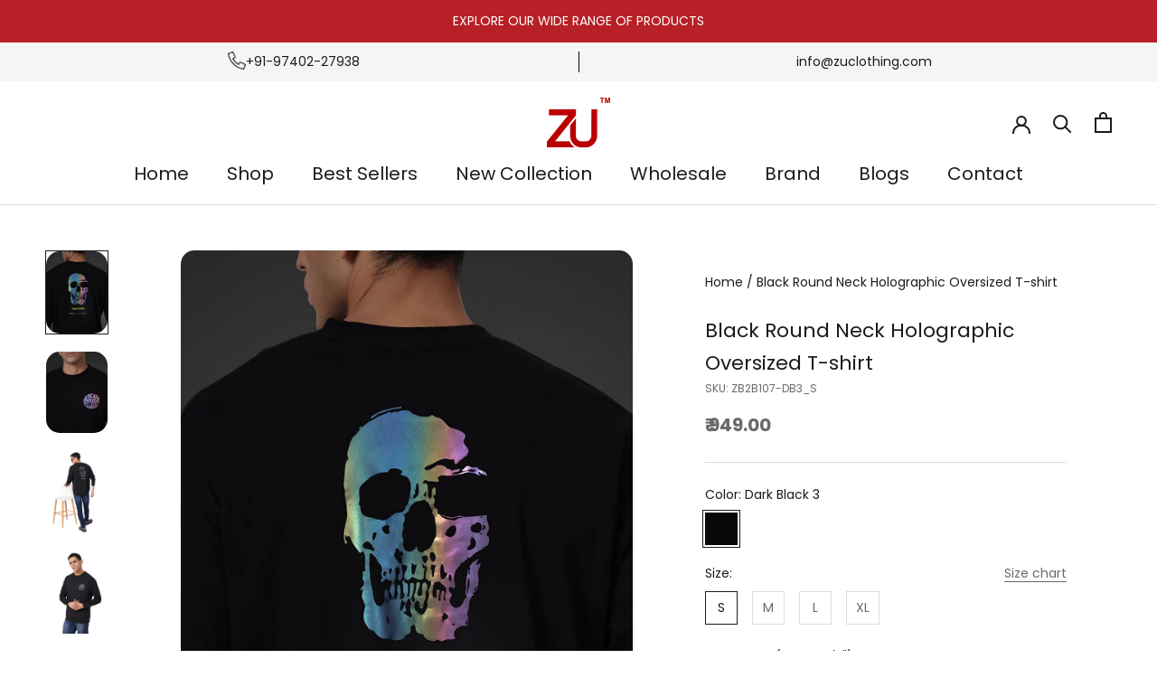

--- FILE ---
content_type: text/html; charset=utf-8
request_url: https://www.zuclothing.com/products/black-round-neck-holographic-oversized-tshirt
body_size: 48351
content:
<!doctype html>

<html class="no-js" lang="en">
  <head>
<script>
window.KiwiSizing = window.KiwiSizing === undefined ? {} : window.KiwiSizing;
KiwiSizing.shop = "zulements.myshopify.com";


KiwiSizing.data = {
  collections: "268842565718,276201930838,272744906838,273480679510,270946336854,169997303894",
  tags: "evergreen,holographic,ZU Premium",
  product: "6976146505814",
  vendor: "ZU Clothing",
  type: "Full Sleeves Tshirt",
  title: "Black Round Neck Holographic Oversized T-shirt",
  images: ["\/\/www.zuclothing.com\/cdn\/shop\/files\/img_4319_9cf93c41-c9f2-485e-8041-41c2ed3d4997.jpg?v=1705558020","\/\/www.zuclothing.com\/cdn\/shop\/files\/img_4332_e9ab4be2-5a4a-4f71-ae00-c2589bbfa51d.jpg?v=1705558020","\/\/www.zuclothing.com\/cdn\/shop\/files\/img_4344_5cd1189c-959f-4aac-a33f-b1f8d3c85c02.jpg?v=1705558020","\/\/www.zuclothing.com\/cdn\/shop\/files\/img_4329.jpg?v=1705558019","\/\/www.zuclothing.com\/cdn\/shop\/files\/img_4341_0c0701f6-f4ff-4255-8746-0acc17ca076e.jpg?v=1705558019","\/\/www.zuclothing.com\/cdn\/shop\/files\/img_4325.jpg?v=1705482803"],
  options: [{"name":"Color","position":1,"values":["Dark Black 3"]},{"name":"Size","position":2,"values":["S","M","L","XL"]}],
  variants: [{"id":40581359403094,"title":"Dark Black 3 \/ S","option1":"Dark Black 3","option2":"S","option3":null,"sku":"ZB2B107-DB3_S","requires_shipping":true,"taxable":false,"featured_image":null,"available":true,"name":"Black Round Neck Holographic Oversized T-shirt - Dark Black 3 \/ S","public_title":"Dark Black 3 \/ S","options":["Dark Black 3","S"],"price":94900,"weight":0,"compare_at_price":94900,"inventory_management":"shopify","barcode":null,"requires_selling_plan":false,"selling_plan_allocations":[]},{"id":40581359435862,"title":"Dark Black 3 \/ M","option1":"Dark Black 3","option2":"M","option3":null,"sku":"ZB2B107-DB3_M","requires_shipping":true,"taxable":false,"featured_image":null,"available":false,"name":"Black Round Neck Holographic Oversized T-shirt - Dark Black 3 \/ M","public_title":"Dark Black 3 \/ M","options":["Dark Black 3","M"],"price":94900,"weight":0,"compare_at_price":94900,"inventory_management":"shopify","barcode":null,"requires_selling_plan":false,"selling_plan_allocations":[]},{"id":40581359468630,"title":"Dark Black 3 \/ L","option1":"Dark Black 3","option2":"L","option3":null,"sku":"ZB2B107-DB3_L","requires_shipping":true,"taxable":false,"featured_image":null,"available":false,"name":"Black Round Neck Holographic Oversized T-shirt - Dark Black 3 \/ L","public_title":"Dark Black 3 \/ L","options":["Dark Black 3","L"],"price":94900,"weight":0,"compare_at_price":94900,"inventory_management":"shopify","barcode":null,"requires_selling_plan":false,"selling_plan_allocations":[]},{"id":40581359501398,"title":"Dark Black 3 \/ XL","option1":"Dark Black 3","option2":"XL","option3":null,"sku":"ZB2B107-DB3_XL","requires_shipping":true,"taxable":false,"featured_image":null,"available":false,"name":"Black Round Neck Holographic Oversized T-shirt - Dark Black 3 \/ XL","public_title":"Dark Black 3 \/ XL","options":["Dark Black 3","XL"],"price":94900,"weight":0,"compare_at_price":94900,"inventory_management":"shopify","barcode":null,"requires_selling_plan":false,"selling_plan_allocations":[]}],
};

</script>
    <meta charset="utf-8"> 
    <meta http-equiv="X-UA-Compatible" content="IE=edge,chrome=1">
    <meta name="viewport" content="width=device-width, initial-scale=1.0, height=device-height, minimum-scale=1.0, maximum-scale=1.0">
    <meta name="theme-color" content="">
<meta name="facebook-domain-verification" content="po5d98wt2jttut3a0ciyd7loq0bd4y" />
<meta name="google-site-verification" content="6Vdu3neeAGnPrxawqoZuCijw0yrXjlhb6_DsW4CYqfI" />
    <title>
      Black Round Neck Holographic Oversized Tshirt | Zu Clothing
    </title>
<!-- Google tag (gtag.js) -->
<script async src="https://www.googletagmanager.com/gtag/js?id=G-Q07JL4J99J"></script>
<script>
  window.dataLayer = window.dataLayer || [];
  function gtag(){dataLayer.push(arguments);}
  gtag('js', new Date());

  gtag('config', 'G-Q07JL4J99J');
</script><meta name="description" content="Shop our latest black round neck holographic oversized T-shirt. Made with 100% cotton. Perfect for everyday wear. Buy now!"><link rel="canonical" href="https://www.zuclothing.com/products/black-round-neck-holographic-oversized-tshirt"><link rel="shortcut icon" href="//www.zuclothing.com/cdn/shop/files/ZU_Logo_1_96x.png?v=1689650122" type="image/png"><meta property="og:type" content="product">
  <meta property="og:title" content="Black Round Neck Holographic Oversized T-shirt"><meta property="og:image" content="http://www.zuclothing.com/cdn/shop/files/img_4319_9cf93c41-c9f2-485e-8041-41c2ed3d4997.jpg?v=1705558020">
    <meta property="og:image:secure_url" content="https://www.zuclothing.com/cdn/shop/files/img_4319_9cf93c41-c9f2-485e-8041-41c2ed3d4997.jpg?v=1705558020">
    <meta property="og:image:width" content="1080">
    <meta property="og:image:height" content="1440"><meta property="product:price:amount" content="949.00">
  <meta property="product:price:currency" content="INR"><meta property="og:description" content="Shop our latest black round neck holographic oversized T-shirt. Made with 100% cotton. Perfect for everyday wear. Buy now!"><meta property="og:url" content="https://www.zuclothing.com/products/black-round-neck-holographic-oversized-tshirt">
<meta property="og:site_name" content="ZU Clothing"><meta name="twitter:card" content="summary"><meta name="twitter:title" content="Black Round Neck Holographic Oversized T-shirt">
  <meta name="twitter:description" content="Nice well-made refective full sleeve T-shirt, Exclusively for your Loved ones, Lightweight &amp;amp; Breathable, casual wear &amp;amp; Home Washable with Exclusive designs and Durable materials that feels light and Comfortable. free-moving material which adjust according to your Body and creates an astoundingly easy-going experience. Made with the sense of the latest fashion trends.">
  <meta name="twitter:image" content="https://www.zuclothing.com/cdn/shop/files/img_4319_9cf93c41-c9f2-485e-8041-41c2ed3d4997_600x600_crop_center.jpg?v=1705558020">
    <style>
  @font-face {
  font-family: Poppins;
  font-weight: 400;
  font-style: normal;
  font-display: fallback;
  src: url("//www.zuclothing.com/cdn/fonts/poppins/poppins_n4.0ba78fa5af9b0e1a374041b3ceaadf0a43b41362.woff2") format("woff2"),
       url("//www.zuclothing.com/cdn/fonts/poppins/poppins_n4.214741a72ff2596839fc9760ee7a770386cf16ca.woff") format("woff");
}

  @font-face {
  font-family: Poppins;
  font-weight: 400;
  font-style: normal;
  font-display: fallback;
  src: url("//www.zuclothing.com/cdn/fonts/poppins/poppins_n4.0ba78fa5af9b0e1a374041b3ceaadf0a43b41362.woff2") format("woff2"),
       url("//www.zuclothing.com/cdn/fonts/poppins/poppins_n4.214741a72ff2596839fc9760ee7a770386cf16ca.woff") format("woff");
}


  @font-face {
  font-family: Poppins;
  font-weight: 700;
  font-style: normal;
  font-display: fallback;
  src: url("//www.zuclothing.com/cdn/fonts/poppins/poppins_n7.56758dcf284489feb014a026f3727f2f20a54626.woff2") format("woff2"),
       url("//www.zuclothing.com/cdn/fonts/poppins/poppins_n7.f34f55d9b3d3205d2cd6f64955ff4b36f0cfd8da.woff") format("woff");
}

  @font-face {
  font-family: Poppins;
  font-weight: 400;
  font-style: italic;
  font-display: fallback;
  src: url("//www.zuclothing.com/cdn/fonts/poppins/poppins_i4.846ad1e22474f856bd6b81ba4585a60799a9f5d2.woff2") format("woff2"),
       url("//www.zuclothing.com/cdn/fonts/poppins/poppins_i4.56b43284e8b52fc64c1fd271f289a39e8477e9ec.woff") format("woff");
}

  @font-face {
  font-family: Poppins;
  font-weight: 700;
  font-style: italic;
  font-display: fallback;
  src: url("//www.zuclothing.com/cdn/fonts/poppins/poppins_i7.42fd71da11e9d101e1e6c7932199f925f9eea42d.woff2") format("woff2"),
       url("//www.zuclothing.com/cdn/fonts/poppins/poppins_i7.ec8499dbd7616004e21155106d13837fff4cf556.woff") format("woff");
}


  :root {
    --heading-font-family : Poppins, sans-serif;
    --heading-font-weight : 400;
    --heading-font-style  : normal;

    --text-font-family : Poppins, sans-serif;
    --text-font-weight : 400;
    --text-font-style  : normal;

    --base-text-font-size   : 14px;
    --default-text-font-size: 14px;--background          : #ffffff;
    --background-rgb      : 255, 255, 255;
    --light-background    : #ffffff;
    --light-background-rgb: 255, 255, 255;
    --heading-color       : #1c1b1b;
    --text-color          : #1c1b1b;
    --text-color-rgb      : 28, 27, 27;
    --text-color-light    : #6a6a6a;
    --text-color-light-rgb: 106, 106, 106;
    --link-color          : #6a6a6a;
    --link-color-rgb      : 106, 106, 106;
    --border-color        : #dddddd;
    --border-color-rgb    : 221, 221, 221;

    --button-background    : #ba0000;
    --button-background-rgb: 186, 0, 0;
    --button-text-color    : #ffffff;

    --header-background       : #ffffff;
    --header-heading-color    : #1c1b1b;
    --header-light-text-color : #6a6a6a;
    --header-border-color     : #dddddd;

    --footer-background    : #084c84;
    --footer-text-color    : #ffffff;
    --footer-heading-color : #ffffff;
    --footer-border-color  : #2d6796;

    --navigation-background      : #ba0000;
    --navigation-background-rgb  : 186, 0, 0;
    --navigation-text-color      : #ffffff;
    --navigation-text-color-light: rgba(255, 255, 255, 0.5);
    --navigation-border-color    : rgba(255, 255, 255, 0.25);

    --newsletter-popup-background     : #1c1b1b;
    --newsletter-popup-text-color     : #ffffff;
    --newsletter-popup-text-color-rgb : 255, 255, 255;

    --secondary-elements-background       : #1c1b1b;
    --secondary-elements-background-rgb   : 28, 27, 27;
    --secondary-elements-text-color       : #ffffff;
    --secondary-elements-text-color-light : rgba(255, 255, 255, 0.5);
    --secondary-elements-border-color     : rgba(255, 255, 255, 0.25);

    --product-sale-price-color    : #ba0000;
    --product-sale-price-color-rgb: 186, 0, 0;
    --product-star-rating: #f6a429;

    /* Shopify related variables */
    --payment-terms-background-color: #ffffff;

    /* Products */

    --horizontal-spacing-four-products-per-row: 60px;
        --horizontal-spacing-two-products-per-row : 60px;

    --vertical-spacing-four-products-per-row: 60px;
        --vertical-spacing-two-products-per-row : 75px;

    /* Animation */
    --drawer-transition-timing: cubic-bezier(0.645, 0.045, 0.355, 1);
    --header-base-height: 80px; /* We set a default for browsers that do not support CSS variables */

    /* Cursors */
    --cursor-zoom-in-svg    : url(//www.zuclothing.com/cdn/shop/t/15/assets/cursor-zoom-in.svg?v=170532930330058140181740659963);
    --cursor-zoom-in-2x-svg : url(//www.zuclothing.com/cdn/shop/t/15/assets/cursor-zoom-in-2x.svg?v=56685658183649387561740659963);
  }
</style>

<script>
  // IE11 does not have support for CSS variables, so we have to polyfill them
  if (!(((window || {}).CSS || {}).supports && window.CSS.supports('(--a: 0)'))) {
    const script = document.createElement('script');
    script.type = 'text/javascript';
    script.src = 'https://cdn.jsdelivr.net/npm/css-vars-ponyfill@2';
    script.onload = function() {
      cssVars({});
    };

    document.getElementsByTagName('head')[0].appendChild(script);
  }
</script>

    <script>window.performance && window.performance.mark && window.performance.mark('shopify.content_for_header.start');</script><meta id="shopify-digital-wallet" name="shopify-digital-wallet" content="/26088243286/digital_wallets/dialog">
<link rel="alternate" type="application/json+oembed" href="https://www.zuclothing.com/products/black-round-neck-holographic-oversized-tshirt.oembed">
<script async="async" src="/checkouts/internal/preloads.js?locale=en-IN"></script>
<script id="shopify-features" type="application/json">{"accessToken":"d53b904c360bd422109c1470c7ec846b","betas":["rich-media-storefront-analytics"],"domain":"www.zuclothing.com","predictiveSearch":true,"shopId":26088243286,"locale":"en"}</script>
<script>var Shopify = Shopify || {};
Shopify.shop = "zulements.myshopify.com";
Shopify.locale = "en";
Shopify.currency = {"active":"INR","rate":"1.0"};
Shopify.country = "IN";
Shopify.theme = {"name":"ZU Clothing X MAR :- 2025","id":135344848982,"schema_name":"Prestige","schema_version":"5.7.1","theme_store_id":null,"role":"main"};
Shopify.theme.handle = "null";
Shopify.theme.style = {"id":null,"handle":null};
Shopify.cdnHost = "www.zuclothing.com/cdn";
Shopify.routes = Shopify.routes || {};
Shopify.routes.root = "/";</script>
<script type="module">!function(o){(o.Shopify=o.Shopify||{}).modules=!0}(window);</script>
<script>!function(o){function n(){var o=[];function n(){o.push(Array.prototype.slice.apply(arguments))}return n.q=o,n}var t=o.Shopify=o.Shopify||{};t.loadFeatures=n(),t.autoloadFeatures=n()}(window);</script>
<script id="shop-js-analytics" type="application/json">{"pageType":"product"}</script>
<script defer="defer" async type="module" src="//www.zuclothing.com/cdn/shopifycloud/shop-js/modules/v2/client.init-shop-cart-sync_DtuiiIyl.en.esm.js"></script>
<script defer="defer" async type="module" src="//www.zuclothing.com/cdn/shopifycloud/shop-js/modules/v2/chunk.common_CUHEfi5Q.esm.js"></script>
<script type="module">
  await import("//www.zuclothing.com/cdn/shopifycloud/shop-js/modules/v2/client.init-shop-cart-sync_DtuiiIyl.en.esm.js");
await import("//www.zuclothing.com/cdn/shopifycloud/shop-js/modules/v2/chunk.common_CUHEfi5Q.esm.js");

  window.Shopify.SignInWithShop?.initShopCartSync?.({"fedCMEnabled":true,"windoidEnabled":true});

</script>
<script>(function() {
  var isLoaded = false;
  function asyncLoad() {
    if (isLoaded) return;
    isLoaded = true;
    var urls = ["https:\/\/app.kiwisizing.com\/web\/js\/dist\/kiwiSizing\/plugin\/SizingPlugin.prod.js?v=330\u0026shop=zulements.myshopify.com"];
    for (var i = 0; i < urls.length; i++) {
      var s = document.createElement('script');
      s.type = 'text/javascript';
      s.async = true;
      s.src = urls[i];
      var x = document.getElementsByTagName('script')[0];
      x.parentNode.insertBefore(s, x);
    }
  };
  if(window.attachEvent) {
    window.attachEvent('onload', asyncLoad);
  } else {
    window.addEventListener('load', asyncLoad, false);
  }
})();</script>
<script id="__st">var __st={"a":26088243286,"offset":19800,"reqid":"f4d5dae9-4576-4a8d-9bca-799b45ea538d-1766200611","pageurl":"www.zuclothing.com\/products\/black-round-neck-holographic-oversized-tshirt","u":"b3b28270a15a","p":"product","rtyp":"product","rid":6976146505814};</script>
<script>window.ShopifyPaypalV4VisibilityTracking = true;</script>
<script id="captcha-bootstrap">!function(){'use strict';const t='contact',e='account',n='new_comment',o=[[t,t],['blogs',n],['comments',n],[t,'customer']],c=[[e,'customer_login'],[e,'guest_login'],[e,'recover_customer_password'],[e,'create_customer']],r=t=>t.map((([t,e])=>`form[action*='/${t}']:not([data-nocaptcha='true']) input[name='form_type'][value='${e}']`)).join(','),a=t=>()=>t?[...document.querySelectorAll(t)].map((t=>t.form)):[];function s(){const t=[...o],e=r(t);return a(e)}const i='password',u='form_key',d=['recaptcha-v3-token','g-recaptcha-response','h-captcha-response',i],f=()=>{try{return window.sessionStorage}catch{return}},m='__shopify_v',_=t=>t.elements[u];function p(t,e,n=!1){try{const o=window.sessionStorage,c=JSON.parse(o.getItem(e)),{data:r}=function(t){const{data:e,action:n}=t;return t[m]||n?{data:e,action:n}:{data:t,action:n}}(c);for(const[e,n]of Object.entries(r))t.elements[e]&&(t.elements[e].value=n);n&&o.removeItem(e)}catch(o){console.error('form repopulation failed',{error:o})}}const l='form_type',E='cptcha';function T(t){t.dataset[E]=!0}const w=window,h=w.document,L='Shopify',v='ce_forms',y='captcha';let A=!1;((t,e)=>{const n=(g='f06e6c50-85a8-45c8-87d0-21a2b65856fe',I='https://cdn.shopify.com/shopifycloud/storefront-forms-hcaptcha/ce_storefront_forms_captcha_hcaptcha.v1.5.2.iife.js',D={infoText:'Protected by hCaptcha',privacyText:'Privacy',termsText:'Terms'},(t,e,n)=>{const o=w[L][v],c=o.bindForm;if(c)return c(t,g,e,D).then(n);var r;o.q.push([[t,g,e,D],n]),r=I,A||(h.body.append(Object.assign(h.createElement('script'),{id:'captcha-provider',async:!0,src:r})),A=!0)});var g,I,D;w[L]=w[L]||{},w[L][v]=w[L][v]||{},w[L][v].q=[],w[L][y]=w[L][y]||{},w[L][y].protect=function(t,e){n(t,void 0,e),T(t)},Object.freeze(w[L][y]),function(t,e,n,w,h,L){const[v,y,A,g]=function(t,e,n){const i=e?o:[],u=t?c:[],d=[...i,...u],f=r(d),m=r(i),_=r(d.filter((([t,e])=>n.includes(e))));return[a(f),a(m),a(_),s()]}(w,h,L),I=t=>{const e=t.target;return e instanceof HTMLFormElement?e:e&&e.form},D=t=>v().includes(t);t.addEventListener('submit',(t=>{const e=I(t);if(!e)return;const n=D(e)&&!e.dataset.hcaptchaBound&&!e.dataset.recaptchaBound,o=_(e),c=g().includes(e)&&(!o||!o.value);(n||c)&&t.preventDefault(),c&&!n&&(function(t){try{if(!f())return;!function(t){const e=f();if(!e)return;const n=_(t);if(!n)return;const o=n.value;o&&e.removeItem(o)}(t);const e=Array.from(Array(32),(()=>Math.random().toString(36)[2])).join('');!function(t,e){_(t)||t.append(Object.assign(document.createElement('input'),{type:'hidden',name:u})),t.elements[u].value=e}(t,e),function(t,e){const n=f();if(!n)return;const o=[...t.querySelectorAll(`input[type='${i}']`)].map((({name:t})=>t)),c=[...d,...o],r={};for(const[a,s]of new FormData(t).entries())c.includes(a)||(r[a]=s);n.setItem(e,JSON.stringify({[m]:1,action:t.action,data:r}))}(t,e)}catch(e){console.error('failed to persist form',e)}}(e),e.submit())}));const S=(t,e)=>{t&&!t.dataset[E]&&(n(t,e.some((e=>e===t))),T(t))};for(const o of['focusin','change'])t.addEventListener(o,(t=>{const e=I(t);D(e)&&S(e,y())}));const B=e.get('form_key'),M=e.get(l),P=B&&M;t.addEventListener('DOMContentLoaded',(()=>{const t=y();if(P)for(const e of t)e.elements[l].value===M&&p(e,B);[...new Set([...A(),...v().filter((t=>'true'===t.dataset.shopifyCaptcha))])].forEach((e=>S(e,t)))}))}(h,new URLSearchParams(w.location.search),n,t,e,['guest_login'])})(!0,!0)}();</script>
<script integrity="sha256-4kQ18oKyAcykRKYeNunJcIwy7WH5gtpwJnB7kiuLZ1E=" data-source-attribution="shopify.loadfeatures" defer="defer" src="//www.zuclothing.com/cdn/shopifycloud/storefront/assets/storefront/load_feature-a0a9edcb.js" crossorigin="anonymous"></script>
<script data-source-attribution="shopify.dynamic_checkout.dynamic.init">var Shopify=Shopify||{};Shopify.PaymentButton=Shopify.PaymentButton||{isStorefrontPortableWallets:!0,init:function(){window.Shopify.PaymentButton.init=function(){};var t=document.createElement("script");t.src="https://www.zuclothing.com/cdn/shopifycloud/portable-wallets/latest/portable-wallets.en.js",t.type="module",document.head.appendChild(t)}};
</script>
<script data-source-attribution="shopify.dynamic_checkout.buyer_consent">
  function portableWalletsHideBuyerConsent(e){var t=document.getElementById("shopify-buyer-consent"),n=document.getElementById("shopify-subscription-policy-button");t&&n&&(t.classList.add("hidden"),t.setAttribute("aria-hidden","true"),n.removeEventListener("click",e))}function portableWalletsShowBuyerConsent(e){var t=document.getElementById("shopify-buyer-consent"),n=document.getElementById("shopify-subscription-policy-button");t&&n&&(t.classList.remove("hidden"),t.removeAttribute("aria-hidden"),n.addEventListener("click",e))}window.Shopify?.PaymentButton&&(window.Shopify.PaymentButton.hideBuyerConsent=portableWalletsHideBuyerConsent,window.Shopify.PaymentButton.showBuyerConsent=portableWalletsShowBuyerConsent);
</script>
<script>
  function portableWalletsCleanup(e){e&&e.src&&console.error("Failed to load portable wallets script "+e.src);var t=document.querySelectorAll("shopify-accelerated-checkout .shopify-payment-button__skeleton, shopify-accelerated-checkout-cart .wallet-cart-button__skeleton"),e=document.getElementById("shopify-buyer-consent");for(let e=0;e<t.length;e++)t[e].remove();e&&e.remove()}function portableWalletsNotLoadedAsModule(e){e instanceof ErrorEvent&&"string"==typeof e.message&&e.message.includes("import.meta")&&"string"==typeof e.filename&&e.filename.includes("portable-wallets")&&(window.removeEventListener("error",portableWalletsNotLoadedAsModule),window.Shopify.PaymentButton.failedToLoad=e,"loading"===document.readyState?document.addEventListener("DOMContentLoaded",window.Shopify.PaymentButton.init):window.Shopify.PaymentButton.init())}window.addEventListener("error",portableWalletsNotLoadedAsModule);
</script>

<script type="module" src="https://www.zuclothing.com/cdn/shopifycloud/portable-wallets/latest/portable-wallets.en.js" onError="portableWalletsCleanup(this)" crossorigin="anonymous"></script>
<script nomodule>
  document.addEventListener("DOMContentLoaded", portableWalletsCleanup);
</script>

<link id="shopify-accelerated-checkout-styles" rel="stylesheet" media="screen" href="https://www.zuclothing.com/cdn/shopifycloud/portable-wallets/latest/accelerated-checkout-backwards-compat.css" crossorigin="anonymous">
<style id="shopify-accelerated-checkout-cart">
        #shopify-buyer-consent {
  margin-top: 1em;
  display: inline-block;
  width: 100%;
}

#shopify-buyer-consent.hidden {
  display: none;
}

#shopify-subscription-policy-button {
  background: none;
  border: none;
  padding: 0;
  text-decoration: underline;
  font-size: inherit;
  cursor: pointer;
}

#shopify-subscription-policy-button::before {
  box-shadow: none;
}

      </style>

<script>window.performance && window.performance.mark && window.performance.mark('shopify.content_for_header.end');</script>

    <link rel="stylesheet" href="//www.zuclothing.com/cdn/shop/t/15/assets/theme.css?v=26975895548675837971754721231">

    <script>// This allows to expose several variables to the global scope, to be used in scripts
      window.theme = {
        pageType: "product",
        moneyFormat: "₹ {{amount}}",
        moneyWithCurrencyFormat: "₹ {{amount}}",
        currencyCodeEnabled: false,
        productImageSize: "natural",
        searchMode: "product,article,page",
        showPageTransition: false,
        showElementStaggering: true,
        showImageZooming: true
      };

      window.routes = {
        rootUrl: "\/",
        rootUrlWithoutSlash: '',
        cartUrl: "\/cart",
        cartAddUrl: "\/cart\/add",
        cartChangeUrl: "\/cart\/change",
        searchUrl: "\/search",
        productRecommendationsUrl: "\/recommendations\/products"
      };

      window.languages = {
        cartAddNote: "Add Order Note",
        cartEditNote: "Edit Order Note",
        productImageLoadingError: "This image could not be loaded. Please try to reload the page.",
        productFormAddToCart: "Add to cart",
        productFormUnavailable: "Unavailable",
        productFormSoldOut: "Sold Out",
        shippingEstimatorOneResult: "1 option available:",
        shippingEstimatorMoreResults: "{{count}} options available:",
        shippingEstimatorNoResults: "No shipping could be found"
      };

      window.lazySizesConfig = {
        loadHidden: false,
        hFac: 0.5,
        expFactor: 2,
        ricTimeout: 150,
        lazyClass: 'Image--lazyLoad',
        loadingClass: 'Image--lazyLoading',
        loadedClass: 'Image--lazyLoaded'
      };

      document.documentElement.className = document.documentElement.className.replace('no-js', 'js');
      document.documentElement.style.setProperty('--window-height', window.innerHeight + 'px');

      // We do a quick detection of some features (we could use Modernizr but for so little...)
      (function() {
        document.documentElement.className += ((window.CSS && window.CSS.supports('(position: sticky) or (position: -webkit-sticky)')) ? ' supports-sticky' : ' no-supports-sticky');
        document.documentElement.className += (window.matchMedia('(-moz-touch-enabled: 1), (hover: none)')).matches ? ' no-supports-hover' : ' supports-hover';
      }());

      
    </script>

    <script src="//www.zuclothing.com/cdn/shop/t/15/assets/lazysizes.min.js?v=174358363404432586981740659963" async></script>
  <script src="https://ajax.googleapis.com/ajax/libs/jquery/3.6.4/jquery.min.js"></script>
  
    <script src="//www.zuclothing.com/cdn/shop/t/15/assets/libs.min.js?v=26178543184394469741740659963" defer></script>
    <script src="//www.zuclothing.com/cdn/shop/t/15/assets/theme.js?v=118881468347470487331741350580" defer></script>
    <script src="//www.zuclothing.com/cdn/shop/t/15/assets/custom.js?v=183944157590872491501740659963" defer></script>

    <script>
      (function () {
        window.onpageshow = function() {
          if (window.theme.showPageTransition) {
            var pageTransition = document.querySelector('.PageTransition');

            if (pageTransition) {
              pageTransition.style.visibility = 'visible';
              pageTransition.style.opacity = '0';
            }
          }

          // When the page is loaded from the cache, we have to reload the cart content
          document.documentElement.dispatchEvent(new CustomEvent('cart:refresh', {
            bubbles: true
          }));
        };
      })();
    </script>

    
  <script type="application/ld+json">
  {
    "@context": "http://schema.org",
    "@type": "Product",
    "offers": [{
          "@type": "Offer",
          "name": "Dark Black 3 \/ S",
          "availability":"https://schema.org/InStock",
          "price": 949.0,
          "priceCurrency": "INR",
          "priceValidUntil": "2025-12-30","sku": "ZB2B107-DB3_S","url": "/products/black-round-neck-holographic-oversized-tshirt?variant=40581359403094"
        },
{
          "@type": "Offer",
          "name": "Dark Black 3 \/ M",
          "availability":"https://schema.org/OutOfStock",
          "price": 949.0,
          "priceCurrency": "INR",
          "priceValidUntil": "2025-12-30","sku": "ZB2B107-DB3_M","url": "/products/black-round-neck-holographic-oversized-tshirt?variant=40581359435862"
        },
{
          "@type": "Offer",
          "name": "Dark Black 3 \/ L",
          "availability":"https://schema.org/OutOfStock",
          "price": 949.0,
          "priceCurrency": "INR",
          "priceValidUntil": "2025-12-30","sku": "ZB2B107-DB3_L","url": "/products/black-round-neck-holographic-oversized-tshirt?variant=40581359468630"
        },
{
          "@type": "Offer",
          "name": "Dark Black 3 \/ XL",
          "availability":"https://schema.org/OutOfStock",
          "price": 949.0,
          "priceCurrency": "INR",
          "priceValidUntil": "2025-12-30","sku": "ZB2B107-DB3_XL","url": "/products/black-round-neck-holographic-oversized-tshirt?variant=40581359501398"
        }
],
    "brand": {
      "name": "ZU Clothing"
    },
    "name": "Black Round Neck Holographic Oversized T-shirt",
    "description": "Nice well-made refective full sleeve T-shirt, Exclusively for your Loved ones, Lightweight \u0026amp; Breathable, casual wear \u0026amp; Home Washable with Exclusive designs and Durable materials that feels light and Comfortable. free-moving material which adjust according to your Body and creates an astoundingly easy-going experience. Made with the sense of the latest fashion trends.",
    "category": "Full Sleeves Tshirt",
    "url": "/products/black-round-neck-holographic-oversized-tshirt",
    "sku": "ZB2B107-DB3_S",
    "image": {
      "@type": "ImageObject",
      "url": "https://www.zuclothing.com/cdn/shop/files/img_4319_9cf93c41-c9f2-485e-8041-41c2ed3d4997_1024x.jpg?v=1705558020",
      "image": "https://www.zuclothing.com/cdn/shop/files/img_4319_9cf93c41-c9f2-485e-8041-41c2ed3d4997_1024x.jpg?v=1705558020",
      "name": "Black Round Neck Holographic Oversized T-shirt",
      "width": "1024",
      "height": "1024"
    }
  }
  </script>



  <script type="application/ld+json">
  {
    "@context": "http://schema.org",
    "@type": "BreadcrumbList",
  "itemListElement": [{
      "@type": "ListItem",
      "position": 1,
      "name": "Home",
      "item": "https://www.zuclothing.com"
    },{
          "@type": "ListItem",
          "position": 2,
          "name": "Black Round Neck Holographic Oversized T-shirt",
          "item": "https://www.zuclothing.com/products/black-round-neck-holographic-oversized-tshirt"
        }]
  }
  </script>

    <!-- Google Tag Manager -->
<script>(function(w,d,s,l,i){w[l]=w[l]||[];w[l].push({'gtm.start':
new Date().getTime(),event:'gtm.js'});var f=d.getElementsByTagName(s)[0],
j=d.createElement(s),dl=l!='dataLayer'?'&l='+l:'';j.async=true;j.src=
'https://www.googletagmanager.com/gtm.js?id='+i+dl;f.parentNode.insertBefore(j,f);
})(window,document,'script','dataLayer','GTM-WS8K2KK');</script>
<!-- End Google Tag Manager -->

  <!-- BEGIN app block: shopify://apps/powerful-form-builder/blocks/app-embed/e4bcb1eb-35b2-42e6-bc37-bfe0e1542c9d --><script type="text/javascript" hs-ignore data-cookieconsent="ignore">
  var Globo = Globo || {};
  var globoFormbuilderRecaptchaInit = function(){};
  var globoFormbuilderHcaptchaInit = function(){};
  window.Globo.FormBuilder = window.Globo.FormBuilder || {};
  window.Globo.FormBuilder.shop = {"configuration":{"money_format":"₹ {{amount}}"},"pricing":{"features":{"bulkOrderForm":true,"cartForm":true,"fileUpload":30,"removeCopyright":true,"restrictedEmailDomains":true}},"settings":{"copyright":"Powered by <a href=\"https://globosoftware.net\" target=\"_blank\">Globo</a> <a href=\"https://apps.shopify.com/form-builder-contact-form\" target=\"_blank\">Form Builder</a>","hideWaterMark":false,"reCaptcha":{"recaptchaType":"v2","siteKey":false,"languageCode":"en"},"hCaptcha":{"siteKey":false},"scrollTop":false,"customCssCode":"","customCssEnabled":false,"additionalColumns":[]},"encryption_form_id":1,"url":"https://form.globosoftware.net/","CDN_URL":"https://dxo9oalx9qc1s.cloudfront.net"};

  if(window.Globo.FormBuilder.shop.settings.customCssEnabled && window.Globo.FormBuilder.shop.settings.customCssCode){
    const customStyle = document.createElement('style');
    customStyle.type = 'text/css';
    customStyle.innerHTML = window.Globo.FormBuilder.shop.settings.customCssCode;
    document.head.appendChild(customStyle);
  }

  window.Globo.FormBuilder.forms = [];
    
      
      
      
      window.Globo.FormBuilder.forms[104485] = {"104485":{"elements":[{"id":"group-1","type":"group","label":"Page 1","description":"","elements":[{"id":"select-1","type":"select","label":{"en":"Store Location"},"placeholder":{"en":"Store Location"},"options":[{"label":{"en":"Andhra Pradesh"},"value":"Andhra Pradesh"},{"label":{"en":" Arunachal Pradesh"},"value":" Arunachal Pradesh"},{"label":{"en":"Assam"},"value":"Assam"},{"label":{"en":"Chhattisgarh"},"value":"Chhattisgarh"},{"label":{"en":"Gujarat"},"value":"Gujarat"},{"label":{"en":"Haryana"},"value":"Haryana"},{"label":{"en":" Himachal Pradesh"},"value":" Himachal Pradesh"},{"label":{"en":"Jharkhand"},"value":"Jharkhand"},{"label":{"en":" Karnataka"},"value":" Karnataka"},{"label":{"en":" Bihar"},"value":" Bihar"},{"label":{"en":"Goa"},"value":"Goa"},{"label":{"en":"Himachal Pradesh"},"value":"Himachal Pradesh"},{"label":{"en":"Madhya Pradesh"},"value":"Madhya Pradesh"},{"label":{"en":"Maharashtra"},"value":"Maharashtra"},{"label":{"en":"Manipur"},"value":"Manipur"},{"label":{"en":"Meghalaya"},"value":"Meghalaya"},{"label":{"en":"Mizoram"},"value":"Mizoram"},{"label":{"en":"Nagaland"},"value":"Nagaland"},{"label":{"en":"Odisha"},"value":"Odisha"},{"label":{"en":"Punjab"},"value":"Punjab"},{"label":{"en":"Rajasthan"},"value":"Rajasthan"},{"label":{"en":"Sikkim"},"value":"Sikkim"},{"label":{"en":"Tamil Naidu"},"value":"Tamil Naidu"},{"label":{"en":"Telangana"},"value":"Telangana"},{"label":{"en":"Tripura"},"value":"Tripura"},{"label":{"en":"Uttar Pradesh"},"value":"Uttar Pradesh"},{"label":{"en":"Uttarakhand"},"value":"Uttarakhand"},{"label":{"en":"West Bengal"},"value":"West Bengal"},{"label":{"en":" Andaman and Nicobar Islands"},"value":" Andaman and Nicobar Islands"},{"label":{"en":" Chandigarh"},"value":" Chandigarh"},{"label":{"en":" Dadra and Nagar Haveli and Daman and Diu"},"value":" Dadra and Nagar Haveli and Daman and Diu"},{"label":{"en":" Lakshadweep"},"value":" Lakshadweep"},{"label":{"en":" Delhi"},"value":" Delhi"},{"label":{"en":" Puducherry (Pondicherry)."},"value":" Puducherry (Pondicherry)."}],"defaultOption":"","description":"","hideLabel":false,"keepPositionLabel":false,"columnWidth":100,"displayDisjunctive":false,"required":true},{"id":"text","type":"text","label":"Your Name","placeholder":"Your Name","description":"","limitCharacters":false,"characters":100,"hideLabel":false,"keepPositionLabel":false,"required":true,"ifHideLabel":false,"inputIcon":"","columnWidth":100,"conditionalField":false},{"id":"email","type":"email","label":"Email","placeholder":"Email","description":"","limitCharacters":false,"characters":100,"hideLabel":false,"keepPositionLabel":false,"required":true,"ifHideLabel":false,"inputIcon":"","columnWidth":100,"conditionalField":false},{"id":"phone-2","type":"phone","label":"Mobile Number","placeholder":"Mobile Number","description":"","validatePhone":false,"onlyShowFlag":false,"defaultCountryCode":"us","limitCharacters":false,"characters":100,"hideLabel":false,"keepPositionLabel":false,"required":true,"ifHideLabel":false,"inputIcon":"","columnWidth":100,"conditionalField":false},{"id":"text-2","type":"text","label":"City","placeholder":"City","description":"","limitCharacters":false,"characters":100,"hideLabel":false,"keepPositionLabel":false,"required":true,"ifHideLabel":false,"inputIcon":"","columnWidth":100,"conditionalField":false},{"id":"text-1","type":"text","label":{"en":"Shop Name"},"placeholder":{"en":"Shop Name"},"description":"","limitCharacters":false,"characters":100,"hideLabel":false,"keepPositionLabel":false,"columnWidth":100,"displayType":"show","displayDisjunctive":false,"conditionalField":false,"required":true},{"id":"textarea-1","type":"textarea","label":{"en":"Customer Enquiry"},"placeholder":{"en":"Customer Enquiry"},"description":"","limitCharacters":false,"characters":100,"hideLabel":false,"keepPositionLabel":false,"columnWidth":100,"displayType":"show","displayDisjunctive":false,"conditionalField":false}]}],"errorMessage":{"required":"Please fill in field","invalid":"Invalid","invalidName":"Invalid name","invalidEmail":"Invalid email","invalidURL":"Invalid URL","invalidPhone":"Invalid phone","invalidNumber":"Invalid number","invalidPassword":"Invalid password","confirmPasswordNotMatch":"Confirmed password doesn't match","customerAlreadyExists":"Customer already exists","fileSizeLimit":"File size limit exceeded","fileNotAllowed":"File extension not allowed","requiredCaptcha":"Please, enter the captcha","requiredProducts":"Please select product","limitQuantity":"The number of products left in stock has been exceeded","shopifyInvalidPhone":"phone - Enter a valid phone number to use this delivery method","shopifyPhoneHasAlready":"phone - Phone has already been taken","shopifyInvalidProvice":"addresses.province - is not valid","otherError":"Something went wrong, please try again"},"appearance":{"layout":"default","width":600,"style":"classic","mainColor":"#EB1256","headingColor":"#000","labelColor":"#000","descriptionColor":"#6c757d","optionColor":"#000","paragraphColor":"#000","paragraphBackground":"#fff","background":"color","backgroundColor":"#FFF","backgroundImage":"","backgroundImageAlignment":"middle","floatingIcon":"\u003csvg aria-hidden=\"true\" focusable=\"false\" data-prefix=\"far\" data-icon=\"envelope\" class=\"svg-inline--fa fa-envelope fa-w-16\" role=\"img\" xmlns=\"http:\/\/www.w3.org\/2000\/svg\" viewBox=\"0 0 512 512\"\u003e\u003cpath fill=\"currentColor\" d=\"M464 64H48C21.49 64 0 85.49 0 112v288c0 26.51 21.49 48 48 48h416c26.51 0 48-21.49 48-48V112c0-26.51-21.49-48-48-48zm0 48v40.805c-22.422 18.259-58.168 46.651-134.587 106.49-16.841 13.247-50.201 45.072-73.413 44.701-23.208.375-56.579-31.459-73.413-44.701C106.18 199.465 70.425 171.067 48 152.805V112h416zM48 400V214.398c22.914 18.251 55.409 43.862 104.938 82.646 21.857 17.205 60.134 55.186 103.062 54.955 42.717.231 80.509-37.199 103.053-54.947 49.528-38.783 82.032-64.401 104.947-82.653V400H48z\"\u003e\u003c\/path\u003e\u003c\/svg\u003e","floatingText":"","displayOnAllPage":false,"position":"bottom right","formType":"normalForm","newTemplate":true,"colorScheme":{"solidButton":{"red":183,"green":32,"blue":38},"solidButtonLabel":{"red":255,"green":255,"blue":255},"text":{"red":0,"green":0,"blue":0},"outlineButton":{"red":235,"green":18,"blue":86},"background":{"red":255,"green":255,"blue":255}},"imageLayout":"none","fontSize":"medium"},"afterSubmit":{"action":"redirectToPage","message":"\u003ch4\u003eThanks for getting in touch!\u0026nbsp;\u003c\/h4\u003e\u003cp\u003e\u003cbr\u003e\u003c\/p\u003e\u003cp\u003eWe appreciate you contacting us. One of our colleagues will get back in touch with you soon!\u003c\/p\u003e\u003cp\u003e\u003cbr\u003e\u003c\/p\u003e\u003cp\u003eHave a great day!\u003c\/p\u003e","redirectUrl":{"en":"https:\/\/www.zuclothing.com\/pages\/thanks-for-getting-in-touch"},"enableGa":false,"gaEventCategory":"Form Builder by Globo","gaEventAction":"Submit","gaEventLabel":"Contact us form","enableFpx":false,"fpxTrackerName":""},"accountPage":{"showAccountDetail":false,"registrationPage":false,"editAccountPage":false,"header":"Header","active":false,"title":"Account details","headerDescription":"Fill out the form to change account information","afterUpdate":"Message after update","message":"\u003ch5\u003eAccount edited successfully!\u003c\/h5\u003e","footer":"Footer","updateText":"Update","footerDescription":""},"footer":{"description":"","previousText":"Previous","nextText":"Next","submitText":"Submit","resetButton":false,"resetButtonText":"Reset","submitFullWidth":false,"submitAlignment":"left"},"header":{"active":true,"title":{"en":""},"description":{"en":"\u003cp\u003e\u003cbr\u003e\u003c\/p\u003e"},"headerAlignment":"left"},"isStepByStepForm":true,"publish":{"requiredLogin":false,"requiredLoginMessage":"Please \u003ca href='\/account\/login' title='login'\u003elogin\u003c\/a\u003e to continue","publishType":"embedCode","embedCode":"\u003cdiv class=\"globo-formbuilder\" data-id=\"ZmFsc2U=\"\u003e\u003c\/div\u003e","shortCode":"{formbuilder:ZmFsc2U=}","popup":"\u003cbutton class=\"globo-formbuilder-open\" data-id=\"ZmFsc2U=\"\u003eOpen form\u003c\/button\u003e","lightbox":"\u003cdiv class=\"globo-form-publish-modal lightbox hidden\" data-id=\"ZmFsc2U=\"\u003e\u003cdiv class=\"globo-form-modal-content\"\u003e\u003cdiv class=\"globo-formbuilder\" data-id=\"ZmFsc2U=\"\u003e\u003c\/div\u003e\u003c\/div\u003e\u003c\/div\u003e","enableAddShortCode":false,"selectPage":"index","selectPositionOnPage":"top","selectTime":"forever","setCookie":"1","setCookieHours":"1","setCookieWeeks":"1"},"reCaptcha":{"enable":false,"note":"Please make sure that you have set Google reCaptcha v2 Site key and Secret key in \u003ca href=\"\/admin\/settings\"\u003eSettings\u003c\/a\u003e"},"html":"\n\u003cdiv class=\"globo-form default-form globo-form-id-104485 \" data-locale=\"en\" \u003e\n\n\u003cstyle\u003e\n\n\n    :root .globo-form-app[data-id=\"104485\"]{\n        \n        --gfb-color-solidButton: 183,32,38;\n        --gfb-color-solidButtonColor: rgb(var(--gfb-color-solidButton));\n        --gfb-color-solidButtonLabel: 255,255,255;\n        --gfb-color-solidButtonLabelColor: rgb(var(--gfb-color-solidButtonLabel));\n        --gfb-color-text: 0,0,0;\n        --gfb-color-textColor: rgb(var(--gfb-color-text));\n        --gfb-color-outlineButton: 235,18,86;\n        --gfb-color-outlineButtonColor: rgb(var(--gfb-color-outlineButton));\n        --gfb-color-background: 255,255,255;\n        --gfb-color-backgroundColor: rgb(var(--gfb-color-background));\n        \n        --gfb-main-color: #EB1256;\n        --gfb-primary-color: var(--gfb-color-solidButtonColor, var(--gfb-main-color));\n        --gfb-primary-text-color: var(--gfb-color-solidButtonLabelColor, #FFF);\n        --gfb-form-width: 600px;\n        --gfb-font-family: inherit;\n        --gfb-font-style: inherit;\n        --gfb--image: 40%;\n        --gfb-image-ratio-draft: var(--gfb--image);\n        --gfb-image-ratio: var(--gfb-image-ratio-draft);\n        \n        --gfb-bg-temp-color: #FFF;\n        --gfb-bg-position: middle;\n        \n            --gfb-bg-temp-color: #FFF;\n        \n        --gfb-bg-color: var(--gfb-color-backgroundColor, var(--gfb-bg-temp-color));\n        \n    }\n    \n.globo-form-id-104485 .globo-form-app{\n    max-width: 600px;\n    width: -webkit-fill-available;\n    \n    background-color: var(--gfb-bg-color);\n    \n    \n}\n\n.globo-form-id-104485 .globo-form-app .globo-heading{\n    color: var(--gfb-color-textColor, #000)\n}\n\n\n.globo-form-id-104485 .globo-form-app .header {\n    text-align:left;\n}\n\n\n.globo-form-id-104485 .globo-form-app .globo-description,\n.globo-form-id-104485 .globo-form-app .header .globo-description{\n    --gfb-color-description: rgba(var(--gfb-color-text), 0.8);\n    color: var(--gfb-color-description, #6c757d);\n}\n.globo-form-id-104485 .globo-form-app .globo-label,\n.globo-form-id-104485 .globo-form-app .globo-form-control label.globo-label,\n.globo-form-id-104485 .globo-form-app .globo-form-control label.globo-label span.label-content{\n    color: var(--gfb-color-textColor, #000);\n    text-align: left;\n}\n.globo-form-id-104485 .globo-form-app .globo-label.globo-position-label{\n    height: 20px !important;\n}\n.globo-form-id-104485 .globo-form-app .globo-form-control .help-text.globo-description,\n.globo-form-id-104485 .globo-form-app .globo-form-control span.globo-description{\n    --gfb-color-description: rgba(var(--gfb-color-text), 0.8);\n    color: var(--gfb-color-description, #6c757d);\n}\n.globo-form-id-104485 .globo-form-app .globo-form-control .checkbox-wrapper .globo-option,\n.globo-form-id-104485 .globo-form-app .globo-form-control .radio-wrapper .globo-option\n{\n    color: var(--gfb-color-textColor, #000);\n}\n.globo-form-id-104485 .globo-form-app .footer,\n.globo-form-id-104485 .globo-form-app .gfb__footer{\n    text-align:left;\n}\n.globo-form-id-104485 .globo-form-app .footer button,\n.globo-form-id-104485 .globo-form-app .gfb__footer button{\n    border:1px solid var(--gfb-primary-color);\n    \n}\n.globo-form-id-104485 .globo-form-app .footer button.submit,\n.globo-form-id-104485 .globo-form-app .gfb__footer button.submit\n.globo-form-id-104485 .globo-form-app .footer button.checkout,\n.globo-form-id-104485 .globo-form-app .gfb__footer button.checkout,\n.globo-form-id-104485 .globo-form-app .footer button.action.loading .spinner,\n.globo-form-id-104485 .globo-form-app .gfb__footer button.action.loading .spinner{\n    background-color: var(--gfb-primary-color);\n    color : #ffffff;\n}\n.globo-form-id-104485 .globo-form-app .globo-form-control .star-rating\u003efieldset:not(:checked)\u003elabel:before {\n    content: url('data:image\/svg+xml; utf8, \u003csvg aria-hidden=\"true\" focusable=\"false\" data-prefix=\"far\" data-icon=\"star\" class=\"svg-inline--fa fa-star fa-w-18\" role=\"img\" xmlns=\"http:\/\/www.w3.org\/2000\/svg\" viewBox=\"0 0 576 512\"\u003e\u003cpath fill=\"%23EB1256\" d=\"M528.1 171.5L382 150.2 316.7 17.8c-11.7-23.6-45.6-23.9-57.4 0L194 150.2 47.9 171.5c-26.2 3.8-36.7 36.1-17.7 54.6l105.7 103-25 145.5c-4.5 26.3 23.2 46 46.4 33.7L288 439.6l130.7 68.7c23.2 12.2 50.9-7.4 46.4-33.7l-25-145.5 105.7-103c19-18.5 8.5-50.8-17.7-54.6zM388.6 312.3l23.7 138.4L288 385.4l-124.3 65.3 23.7-138.4-100.6-98 139-20.2 62.2-126 62.2 126 139 20.2-100.6 98z\"\u003e\u003c\/path\u003e\u003c\/svg\u003e');\n}\n.globo-form-id-104485 .globo-form-app .globo-form-control .star-rating\u003efieldset\u003einput:checked ~ label:before {\n    content: url('data:image\/svg+xml; utf8, \u003csvg aria-hidden=\"true\" focusable=\"false\" data-prefix=\"fas\" data-icon=\"star\" class=\"svg-inline--fa fa-star fa-w-18\" role=\"img\" xmlns=\"http:\/\/www.w3.org\/2000\/svg\" viewBox=\"0 0 576 512\"\u003e\u003cpath fill=\"%23EB1256\" d=\"M259.3 17.8L194 150.2 47.9 171.5c-26.2 3.8-36.7 36.1-17.7 54.6l105.7 103-25 145.5c-4.5 26.3 23.2 46 46.4 33.7L288 439.6l130.7 68.7c23.2 12.2 50.9-7.4 46.4-33.7l-25-145.5 105.7-103c19-18.5 8.5-50.8-17.7-54.6L382 150.2 316.7 17.8c-11.7-23.6-45.6-23.9-57.4 0z\"\u003e\u003c\/path\u003e\u003c\/svg\u003e');\n}\n.globo-form-id-104485 .globo-form-app .globo-form-control .star-rating\u003efieldset:not(:checked)\u003elabel:hover:before,\n.globo-form-id-104485 .globo-form-app .globo-form-control .star-rating\u003efieldset:not(:checked)\u003elabel:hover ~ label:before{\n    content : url('data:image\/svg+xml; utf8, \u003csvg aria-hidden=\"true\" focusable=\"false\" data-prefix=\"fas\" data-icon=\"star\" class=\"svg-inline--fa fa-star fa-w-18\" role=\"img\" xmlns=\"http:\/\/www.w3.org\/2000\/svg\" viewBox=\"0 0 576 512\"\u003e\u003cpath fill=\"%23EB1256\" d=\"M259.3 17.8L194 150.2 47.9 171.5c-26.2 3.8-36.7 36.1-17.7 54.6l105.7 103-25 145.5c-4.5 26.3 23.2 46 46.4 33.7L288 439.6l130.7 68.7c23.2 12.2 50.9-7.4 46.4-33.7l-25-145.5 105.7-103c19-18.5 8.5-50.8-17.7-54.6L382 150.2 316.7 17.8c-11.7-23.6-45.6-23.9-57.4 0z\"\u003e\u003c\/path\u003e\u003c\/svg\u003e')\n}\n.globo-form-id-104485 .globo-form-app .globo-form-control .checkbox-wrapper .checkbox-input:checked ~ .checkbox-label:before {\n    border-color: var(--gfb-primary-color);\n    box-shadow: 0 4px 6px rgba(50,50,93,0.11), 0 1px 3px rgba(0,0,0,0.08);\n    background-color: var(--gfb-primary-color);\n}\n.globo-form-id-104485 .globo-form-app .step.-completed .step__number,\n.globo-form-id-104485 .globo-form-app .line.-progress,\n.globo-form-id-104485 .globo-form-app .line.-start{\n    background-color: var(--gfb-primary-color);\n}\n.globo-form-id-104485 .globo-form-app .checkmark__check,\n.globo-form-id-104485 .globo-form-app .checkmark__circle{\n    stroke: var(--gfb-primary-color);\n}\n.globo-form-id-104485 .floating-button{\n    background-color: var(--gfb-primary-color);\n}\n.globo-form-id-104485 .globo-form-app .globo-form-control .checkbox-wrapper .checkbox-input ~ .checkbox-label:before,\n.globo-form-app .globo-form-control .radio-wrapper .radio-input ~ .radio-label:after{\n    border-color : var(--gfb-primary-color);\n}\n.globo-form-id-104485 .flatpickr-day.selected, \n.globo-form-id-104485 .flatpickr-day.startRange, \n.globo-form-id-104485 .flatpickr-day.endRange, \n.globo-form-id-104485 .flatpickr-day.selected.inRange, \n.globo-form-id-104485 .flatpickr-day.startRange.inRange, \n.globo-form-id-104485 .flatpickr-day.endRange.inRange, \n.globo-form-id-104485 .flatpickr-day.selected:focus, \n.globo-form-id-104485 .flatpickr-day.startRange:focus, \n.globo-form-id-104485 .flatpickr-day.endRange:focus, \n.globo-form-id-104485 .flatpickr-day.selected:hover, \n.globo-form-id-104485 .flatpickr-day.startRange:hover, \n.globo-form-id-104485 .flatpickr-day.endRange:hover, \n.globo-form-id-104485 .flatpickr-day.selected.prevMonthDay, \n.globo-form-id-104485 .flatpickr-day.startRange.prevMonthDay, \n.globo-form-id-104485 .flatpickr-day.endRange.prevMonthDay, \n.globo-form-id-104485 .flatpickr-day.selected.nextMonthDay, \n.globo-form-id-104485 .flatpickr-day.startRange.nextMonthDay, \n.globo-form-id-104485 .flatpickr-day.endRange.nextMonthDay {\n    background: var(--gfb-primary-color);\n    border-color: var(--gfb-primary-color);\n}\n.globo-form-id-104485 .globo-paragraph {\n    background: #fff;\n    color: var(--gfb-color-textColor, #000);\n    width: 100%!important;\n}\n\n[dir=\"rtl\"] .globo-form-app .header .title,\n[dir=\"rtl\"] .globo-form-app .header .description,\n[dir=\"rtl\"] .globo-form-id-104485 .globo-form-app .globo-heading,\n[dir=\"rtl\"] .globo-form-id-104485 .globo-form-app .globo-label,\n[dir=\"rtl\"] .globo-form-id-104485 .globo-form-app .globo-form-control label.globo-label,\n[dir=\"rtl\"] .globo-form-id-104485 .globo-form-app .globo-form-control label.globo-label span.label-content{\n    text-align: right;\n}\n\n[dir=\"rtl\"] .globo-form-app .line {\n    left: unset;\n    right: 50%;\n}\n\n[dir=\"rtl\"] .globo-form-id-104485 .globo-form-app .line.-start {\n    left: unset;    \n    right: 0%;\n}\n\n\u003c\/style\u003e\n\n\n\n\n\u003cdiv class=\"globo-form-app default-layout gfb-style-classic  gfb-font-size-medium\" data-id=104485\u003e\n    \n    \u003cdiv class=\"header dismiss hidden\" onclick=\"Globo.FormBuilder.closeModalForm(this)\"\u003e\n        \u003csvg width=20 height=20 viewBox=\"0 0 20 20\" class=\"\" focusable=\"false\" aria-hidden=\"true\"\u003e\u003cpath d=\"M11.414 10l4.293-4.293a.999.999 0 1 0-1.414-1.414L10 8.586 5.707 4.293a.999.999 0 1 0-1.414 1.414L8.586 10l-4.293 4.293a.999.999 0 1 0 1.414 1.414L10 11.414l4.293 4.293a.997.997 0 0 0 1.414 0 .999.999 0 0 0 0-1.414L11.414 10z\" fill-rule=\"evenodd\"\u003e\u003c\/path\u003e\u003c\/svg\u003e\n    \u003c\/div\u003e\n    \u003cform class=\"g-container\" novalidate action=\"https:\/\/form.globo.io\/api\/front\/form\/104485\/send\" method=\"POST\" enctype=\"multipart\/form-data\" data-id=104485\u003e\n        \n            \n            \u003cdiv class=\"header\"\u003e\n                \u003ch3 class=\"title globo-heading\"\u003e\u003c\/h3\u003e\n                \n                \u003cdiv class=\"description globo-description\"\u003e\u003cp\u003e\u003cbr\u003e\u003c\/p\u003e\u003c\/div\u003e\n                \n            \u003c\/div\u003e\n            \n        \n        \n            \u003cdiv class=\"globo-formbuilder-wizard\" data-id=104485\u003e\n                \u003cdiv class=\"wizard__content\"\u003e\n                    \u003cheader class=\"wizard__header\"\u003e\n                        \u003cdiv class=\"wizard__steps\"\u003e\n                        \u003cnav class=\"steps hidden\"\u003e\n                            \n                            \n                                \n                            \n                            \n                                \n                                \n                                \n                                \n                                \u003cdiv class=\"step last \" data-element-id=\"group-1\"  data-step=\"0\" \u003e\n                                    \u003cdiv class=\"step__content\"\u003e\n                                        \u003cp class=\"step__number\"\u003e\u003c\/p\u003e\n                                        \u003csvg class=\"checkmark\" xmlns=\"http:\/\/www.w3.org\/2000\/svg\" width=52 height=52 viewBox=\"0 0 52 52\"\u003e\n                                            \u003ccircle class=\"checkmark__circle\" cx=\"26\" cy=\"26\" r=\"25\" fill=\"none\"\/\u003e\n                                            \u003cpath class=\"checkmark__check\" fill=\"none\" d=\"M14.1 27.2l7.1 7.2 16.7-16.8\"\/\u003e\n                                        \u003c\/svg\u003e\n                                        \u003cdiv class=\"lines\"\u003e\n                                            \n                                                \u003cdiv class=\"line -start\"\u003e\u003c\/div\u003e\n                                            \n                                            \u003cdiv class=\"line -background\"\u003e\n                                            \u003c\/div\u003e\n                                            \u003cdiv class=\"line -progress\"\u003e\n                                            \u003c\/div\u003e\n                                        \u003c\/div\u003e  \n                                    \u003c\/div\u003e\n                                \u003c\/div\u003e\n                            \n                        \u003c\/nav\u003e\n                        \u003c\/div\u003e\n                    \u003c\/header\u003e\n                    \u003cdiv class=\"panels\"\u003e\n                        \n                        \n                        \n                        \n                        \u003cdiv class=\"panel \" data-element-id=\"group-1\" data-id=104485  data-step=\"0\" style=\"padding-top:0\"\u003e\n                            \n                                \n                                    \n\n\n\n\n\n\n\n\n\n\n\n\n\n\n\n    \n\n\n\n\n\n\n\n\n\n\u003cdiv class=\"globo-form-control layout-1-column \"  data-type='select' data-default-value=\"\" data-type=\"select\" \u003e\n    \n    \n        \n\u003clabel tabindex=\"0\" for=\"104485-select-1\" class=\"classic-label globo-label gfb__label-v2 \" data-label=\"Store Location\"\u003e\n    \u003cspan class=\"label-content\" data-label=\"Store Location\"\u003eStore Location\u003c\/span\u003e\n    \n        \u003cspan class=\"text-danger text-smaller\"\u003e *\u003c\/span\u003e\n    \n\u003c\/label\u003e\n\n    \n\n    \n    \n    \u003cdiv class=\"globo-form-input\"\u003e\n        \n        \n        \u003cselect data-searchable=\"\" name=\"select-1\"  id=\"104485-select-1\" class=\"classic-input wide\" presence\u003e\n            \u003coption selected=\"selected\" value=\"\" disabled=\"disabled\"\u003eStore Location\u003c\/option\u003e\n            \n            \u003coption value=\"Andhra Pradesh\" \u003eAndhra Pradesh\u003c\/option\u003e\n            \n            \u003coption value=\" Arunachal Pradesh\" \u003e Arunachal Pradesh\u003c\/option\u003e\n            \n            \u003coption value=\"Assam\" \u003eAssam\u003c\/option\u003e\n            \n            \u003coption value=\"Chhattisgarh\" \u003eChhattisgarh\u003c\/option\u003e\n            \n            \u003coption value=\"Gujarat\" \u003eGujarat\u003c\/option\u003e\n            \n            \u003coption value=\"Haryana\" \u003eHaryana\u003c\/option\u003e\n            \n            \u003coption value=\" Himachal Pradesh\" \u003e Himachal Pradesh\u003c\/option\u003e\n            \n            \u003coption value=\"Jharkhand\" \u003eJharkhand\u003c\/option\u003e\n            \n            \u003coption value=\" Karnataka\" \u003e Karnataka\u003c\/option\u003e\n            \n            \u003coption value=\" Bihar\" \u003e Bihar\u003c\/option\u003e\n            \n            \u003coption value=\"Goa\" \u003eGoa\u003c\/option\u003e\n            \n            \u003coption value=\"Himachal Pradesh\" \u003eHimachal Pradesh\u003c\/option\u003e\n            \n            \u003coption value=\"Madhya Pradesh\" \u003eMadhya Pradesh\u003c\/option\u003e\n            \n            \u003coption value=\"Maharashtra\" \u003eMaharashtra\u003c\/option\u003e\n            \n            \u003coption value=\"Manipur\" \u003eManipur\u003c\/option\u003e\n            \n            \u003coption value=\"Meghalaya\" \u003eMeghalaya\u003c\/option\u003e\n            \n            \u003coption value=\"Mizoram\" \u003eMizoram\u003c\/option\u003e\n            \n            \u003coption value=\"Nagaland\" \u003eNagaland\u003c\/option\u003e\n            \n            \u003coption value=\"Odisha\" \u003eOdisha\u003c\/option\u003e\n            \n            \u003coption value=\"Punjab\" \u003ePunjab\u003c\/option\u003e\n            \n            \u003coption value=\"Rajasthan\" \u003eRajasthan\u003c\/option\u003e\n            \n            \u003coption value=\"Sikkim\" \u003eSikkim\u003c\/option\u003e\n            \n            \u003coption value=\"Tamil Naidu\" \u003eTamil Naidu\u003c\/option\u003e\n            \n            \u003coption value=\"Telangana\" \u003eTelangana\u003c\/option\u003e\n            \n            \u003coption value=\"Tripura\" \u003eTripura\u003c\/option\u003e\n            \n            \u003coption value=\"Uttar Pradesh\" \u003eUttar Pradesh\u003c\/option\u003e\n            \n            \u003coption value=\"Uttarakhand\" \u003eUttarakhand\u003c\/option\u003e\n            \n            \u003coption value=\"West Bengal\" \u003eWest Bengal\u003c\/option\u003e\n            \n            \u003coption value=\" Andaman and Nicobar Islands\" \u003e Andaman and Nicobar Islands\u003c\/option\u003e\n            \n            \u003coption value=\" Chandigarh\" \u003e Chandigarh\u003c\/option\u003e\n            \n            \u003coption value=\" Dadra and Nagar Haveli and Daman and Diu\" \u003e Dadra and Nagar Haveli and Daman and Diu\u003c\/option\u003e\n            \n            \u003coption value=\" Lakshadweep\" \u003e Lakshadweep\u003c\/option\u003e\n            \n            \u003coption value=\" Delhi\" \u003e Delhi\u003c\/option\u003e\n            \n            \u003coption value=\" Puducherry (Pondicherry).\" \u003e Puducherry (Pondicherry).\u003c\/option\u003e\n            \n        \u003c\/select\u003e\n    \u003c\/div\u003e\n    \n    \u003csmall class=\"messages\"\u003e\u003c\/small\u003e\n\u003c\/div\u003e\n\n\n                                \n                                    \n\n\n\n\n\n\n\n\n\n\n\n\n\n\n\n    \n\n\n\n\n\n\n\n\n\n\u003cdiv class=\"globo-form-control layout-1-column \"  data-type='text'\u003e\n    \n    \n        \n\u003clabel tabindex=\"0\" for=\"104485-text\" class=\"classic-label globo-label gfb__label-v2 \" data-label=\"Your Name\"\u003e\n    \u003cspan class=\"label-content\" data-label=\"Your Name\"\u003eYour Name\u003c\/span\u003e\n    \n        \u003cspan class=\"text-danger text-smaller\"\u003e *\u003c\/span\u003e\n    \n\u003c\/label\u003e\n\n    \n\n    \u003cdiv class=\"globo-form-input\"\u003e\n        \n        \n        \u003cinput type=\"text\"  data-type=\"text\" class=\"classic-input\" id=\"104485-text\" name=\"text\" placeholder=\"Your Name\" presence  \u003e\n    \u003c\/div\u003e\n    \n    \u003csmall class=\"messages\"\u003e\u003c\/small\u003e\n\u003c\/div\u003e\n\n\n\n                                \n                                    \n\n\n\n\n\n\n\n\n\n\n\n\n\n\n\n    \n\n\n\n\n\n\n\n\n\n\u003cdiv class=\"globo-form-control layout-1-column \"  data-type='email'\u003e\n    \n    \n        \n\u003clabel tabindex=\"0\" for=\"104485-email\" class=\"classic-label globo-label gfb__label-v2 \" data-label=\"Email\"\u003e\n    \u003cspan class=\"label-content\" data-label=\"Email\"\u003eEmail\u003c\/span\u003e\n    \n        \u003cspan class=\"text-danger text-smaller\"\u003e *\u003c\/span\u003e\n    \n\u003c\/label\u003e\n\n    \n\n    \u003cdiv class=\"globo-form-input\"\u003e\n        \n        \n        \u003cinput type=\"text\"  data-type=\"email\" class=\"classic-input\" id=\"104485-email\" name=\"email\" placeholder=\"Email\" presence  \u003e\n    \u003c\/div\u003e\n    \n    \u003csmall class=\"messages\"\u003e\u003c\/small\u003e\n\u003c\/div\u003e\n\n\n                                \n                                    \n\n\n\n\n\n\n\n\n\n\n\n\n\n\n\n    \n\n\n\n\n\n\n\n\n\n\u003cdiv class=\"globo-form-control layout-1-column \"  data-type='phone' \u003e\n    \n    \n        \n\u003clabel tabindex=\"0\" for=\"104485-phone-2\" class=\"classic-label globo-label gfb__label-v2 \" data-label=\"Mobile Number\"\u003e\n    \u003cspan class=\"label-content\" data-label=\"Mobile Number\"\u003eMobile Number\u003c\/span\u003e\n    \n        \u003cspan class=\"text-danger text-smaller\"\u003e *\u003c\/span\u003e\n    \n\u003c\/label\u003e\n\n    \n\n    \u003cdiv class=\"globo-form-input gfb__phone-placeholder\" input-placeholder=\"Mobile Number\"\u003e\n        \n        \n        \n        \n        \u003cinput type=\"text\"  data-type=\"phone\" class=\"classic-input\" id=\"104485-phone-2\" name=\"phone-2\" placeholder=\"Mobile Number\" presence    default-country-code=\"us\"\u003e\n    \u003c\/div\u003e\n    \n    \u003csmall class=\"messages\"\u003e\u003c\/small\u003e\n\u003c\/div\u003e\n\n\n                                \n                                    \n\n\n\n\n\n\n\n\n\n\n\n\n\n\n\n    \n\n\n\n\n\n\n\n\n\n\u003cdiv class=\"globo-form-control layout-1-column \"  data-type='text'\u003e\n    \n    \n        \n\u003clabel tabindex=\"0\" for=\"104485-text-2\" class=\"classic-label globo-label gfb__label-v2 \" data-label=\"City\"\u003e\n    \u003cspan class=\"label-content\" data-label=\"City\"\u003eCity\u003c\/span\u003e\n    \n        \u003cspan class=\"text-danger text-smaller\"\u003e *\u003c\/span\u003e\n    \n\u003c\/label\u003e\n\n    \n\n    \u003cdiv class=\"globo-form-input\"\u003e\n        \n        \n        \u003cinput type=\"text\"  data-type=\"text\" class=\"classic-input\" id=\"104485-text-2\" name=\"text-2\" placeholder=\"City\" presence  \u003e\n    \u003c\/div\u003e\n    \n    \u003csmall class=\"messages\"\u003e\u003c\/small\u003e\n\u003c\/div\u003e\n\n\n\n                                \n                                    \n\n\n\n\n\n\n\n\n\n\n\n\n\n\n\n    \n\n\n\n\n\n\n\n\n\n\u003cdiv class=\"globo-form-control layout-1-column \"  data-type='text'\u003e\n    \n    \n        \n\u003clabel tabindex=\"0\" for=\"104485-text-1\" class=\"classic-label globo-label gfb__label-v2 \" data-label=\"Shop Name\"\u003e\n    \u003cspan class=\"label-content\" data-label=\"Shop Name\"\u003eShop Name\u003c\/span\u003e\n    \n        \u003cspan class=\"text-danger text-smaller\"\u003e *\u003c\/span\u003e\n    \n\u003c\/label\u003e\n\n    \n\n    \u003cdiv class=\"globo-form-input\"\u003e\n        \n        \n        \u003cinput type=\"text\"  data-type=\"text\" class=\"classic-input\" id=\"104485-text-1\" name=\"text-1\" placeholder=\"Shop Name\" presence  \u003e\n    \u003c\/div\u003e\n    \n    \u003csmall class=\"messages\"\u003e\u003c\/small\u003e\n\u003c\/div\u003e\n\n\n\n                                \n                                    \n\n\n\n\n\n\n\n\n\n\n\n\n\n\n\n    \n\n\n\n\n\n\n\n\n\n\u003cdiv class=\"globo-form-control layout-1-column \"  data-type='textarea'\u003e\n    \n    \n        \n\u003clabel tabindex=\"0\" for=\"104485-textarea-1\" class=\"classic-label globo-label gfb__label-v2 \" data-label=\"Customer Enquiry\"\u003e\n    \u003cspan class=\"label-content\" data-label=\"Customer Enquiry\"\u003eCustomer Enquiry\u003c\/span\u003e\n    \n        \u003cspan\u003e\u003c\/span\u003e\n    \n\u003c\/label\u003e\n\n    \n\n    \u003cdiv class=\"globo-form-input\"\u003e\n        \n        \u003ctextarea id=\"104485-textarea-1\"  data-type=\"textarea\" class=\"classic-input\" rows=\"3\" name=\"textarea-1\" placeholder=\"Customer Enquiry\"   \u003e\u003c\/textarea\u003e\n    \u003c\/div\u003e\n    \n    \u003csmall class=\"messages\"\u003e\u003c\/small\u003e\n\u003c\/div\u003e\n\n\n                                \n                            \n                            \n                                \n                            \n                        \u003c\/div\u003e\n                        \n                    \u003c\/div\u003e\n                    \n                    \u003cdiv class=\"message error\" data-other-error=\"Something went wrong, please try again\"\u003e\n                        \u003cdiv class=\"content\"\u003e\u003c\/div\u003e\n                        \u003cdiv class=\"dismiss\" onclick=\"Globo.FormBuilder.dismiss(this)\"\u003e\n                            \u003csvg width=20 height=20 viewBox=\"0 0 20 20\" class=\"\" focusable=\"false\" aria-hidden=\"true\"\u003e\u003cpath d=\"M11.414 10l4.293-4.293a.999.999 0 1 0-1.414-1.414L10 8.586 5.707 4.293a.999.999 0 1 0-1.414 1.414L8.586 10l-4.293 4.293a.999.999 0 1 0 1.414 1.414L10 11.414l4.293 4.293a.997.997 0 0 0 1.414 0 .999.999 0 0 0 0-1.414L11.414 10z\" fill-rule=\"evenodd\"\u003e\u003c\/path\u003e\u003c\/svg\u003e\n                        \u003c\/div\u003e\n                    \u003c\/div\u003e\n                    \n                        \n                    \n                    \u003cdiv class=\"gfb__footer wizard__footer\"\u003e\n                        \n                            \n                        \n                        \u003cbutton type=\"button\" class=\"action previous hidden classic-button\"\u003ePrevious\u003c\/button\u003e\n                        \u003cbutton type=\"button\" class=\"action next submit classic-button\" data-submitting-text=\"\" data-submit-text='\u003cspan class=\"spinner\"\u003e\u003c\/span\u003eSubmit' data-next-text=\"Next\" \u003e\u003cspan class=\"spinner\"\u003e\u003c\/span\u003eNext\u003c\/button\u003e\n                        \n                        \u003cp class=\"wizard__congrats-message\"\u003e\u003c\/p\u003e\n                    \u003c\/div\u003e\n                \u003c\/div\u003e\n            \u003c\/div\u003e\n        \n        \u003cinput type=\"hidden\" value=\"\" name=\"customer[id]\"\u003e\n        \u003cinput type=\"hidden\" value=\"\" name=\"customer[email]\"\u003e\n        \u003cinput type=\"hidden\" value=\"\" name=\"customer[name]\"\u003e\n        \u003cinput type=\"hidden\" value=\"\" name=\"page[title]\"\u003e\n        \u003cinput type=\"hidden\" value=\"\" name=\"page[href]\"\u003e\n        \u003cinput type=\"hidden\" value=\"\" name=\"_keyLabel\"\u003e\n    \u003c\/form\u003e\n    \n\u003c\/div\u003e\n\n\u003c\/div\u003e\n"}}[104485];
      
    
  
  window.Globo.FormBuilder.url = window.Globo.FormBuilder.shop.url;
  window.Globo.FormBuilder.CDN_URL = window.Globo.FormBuilder.shop.CDN_URL ?? window.Globo.FormBuilder.shop.url;
  window.Globo.FormBuilder.themeOs20 = true;
  window.Globo.FormBuilder.searchProductByJson = true;
  
  
  window.Globo.FormBuilder.__webpack_public_path_2__ = "https://cdn.shopify.com/extensions/019b3075-d506-7a96-8f59-5e04dadbeba5/powerful-form-builder-272/assets/";Globo.FormBuilder.page = {
    href : window.location.href,
    type: "product"
  };
  Globo.FormBuilder.page.title = document.title

  
    Globo.FormBuilder.product= {
      title : 'Black Round Neck Holographic Oversized T-shirt',
      type : 'Full Sleeves Tshirt',
      vendor : 'ZU Clothing',
      url : window.location.href
    }
  
  if(window.AVADA_SPEED_WHITELIST){
    const pfbs_w = new RegExp("powerful-form-builder", 'i')
    if(Array.isArray(window.AVADA_SPEED_WHITELIST)){
      window.AVADA_SPEED_WHITELIST.push(pfbs_w)
    }else{
      window.AVADA_SPEED_WHITELIST = [pfbs_w]
    }
  }

  Globo.FormBuilder.shop.configuration = Globo.FormBuilder.shop.configuration || {};
  Globo.FormBuilder.shop.configuration.money_format = "₹ {{amount}}";
</script>
<script src="https://cdn.shopify.com/extensions/019b3075-d506-7a96-8f59-5e04dadbeba5/powerful-form-builder-272/assets/globo.formbuilder.index.js" defer="defer" data-cookieconsent="ignore"></script>




<!-- END app block --><!-- BEGIN app block: shopify://apps/judge-me-reviews/blocks/judgeme_core/61ccd3b1-a9f2-4160-9fe9-4fec8413e5d8 --><!-- Start of Judge.me Core -->




<link rel="dns-prefetch" href="https://cdnwidget.judge.me">
<link rel="dns-prefetch" href="https://cdn.judge.me">
<link rel="dns-prefetch" href="https://cdn1.judge.me">
<link rel="dns-prefetch" href="https://api.judge.me">

<script data-cfasync='false' class='jdgm-settings-script'>window.jdgmSettings={"pagination":5,"disable_web_reviews":false,"badge_no_review_text":"No reviews","badge_n_reviews_text":"{{ n }} review/reviews","hide_badge_preview_if_no_reviews":true,"badge_hide_text":false,"enforce_center_preview_badge":false,"widget_title":"Customer Reviews","widget_open_form_text":"Write a review","widget_close_form_text":"Cancel review","widget_refresh_page_text":"Refresh page","widget_summary_text":"Based on {{ number_of_reviews }} review/reviews","widget_no_review_text":"Be the first to write a review","widget_name_field_text":"Display name","widget_verified_name_field_text":"Verified Name (public)","widget_name_placeholder_text":"Display name","widget_required_field_error_text":"This field is required.","widget_email_field_text":"Email address","widget_verified_email_field_text":"Verified Email (private, can not be edited)","widget_email_placeholder_text":"Your email address","widget_email_field_error_text":"Please enter a valid email address.","widget_rating_field_text":"Rating","widget_review_title_field_text":"Review Title","widget_review_title_placeholder_text":"Give your review a title","widget_review_body_field_text":"Review content","widget_review_body_placeholder_text":"Start writing here...","widget_pictures_field_text":"Picture/Video (optional)","widget_submit_review_text":"Submit Review","widget_submit_verified_review_text":"Submit Verified Review","widget_submit_success_msg_with_auto_publish":"Thank you! Please refresh the page in a few moments to see your review. You can remove or edit your review by logging into \u003ca href='https://judge.me/login' target='_blank' rel='nofollow noopener'\u003eJudge.me\u003c/a\u003e","widget_submit_success_msg_no_auto_publish":"Thank you! Your review will be published as soon as it is approved by the shop admin. You can remove or edit your review by logging into \u003ca href='https://judge.me/login' target='_blank' rel='nofollow noopener'\u003eJudge.me\u003c/a\u003e","widget_show_default_reviews_out_of_total_text":"Showing {{ n_reviews_shown }} out of {{ n_reviews }} reviews.","widget_show_all_link_text":"Show all","widget_show_less_link_text":"Show less","widget_author_said_text":"{{ reviewer_name }} said:","widget_days_text":"{{ n }} days ago","widget_weeks_text":"{{ n }} week/weeks ago","widget_months_text":"{{ n }} month/months ago","widget_years_text":"{{ n }} year/years ago","widget_yesterday_text":"Yesterday","widget_today_text":"Today","widget_replied_text":"\u003e\u003e {{ shop_name }} replied:","widget_read_more_text":"Read more","widget_reviewer_name_as_initial":"","widget_rating_filter_color":"#fbcd0a","widget_rating_filter_see_all_text":"See all reviews","widget_sorting_most_recent_text":"Most Recent","widget_sorting_highest_rating_text":"Highest Rating","widget_sorting_lowest_rating_text":"Lowest Rating","widget_sorting_with_pictures_text":"Only Pictures","widget_sorting_most_helpful_text":"Most Helpful","widget_open_question_form_text":"Ask a question","widget_reviews_subtab_text":"Reviews","widget_questions_subtab_text":"Questions","widget_question_label_text":"Question","widget_answer_label_text":"Answer","widget_question_placeholder_text":"Write your question here","widget_submit_question_text":"Submit Question","widget_question_submit_success_text":"Thank you for your question! We will notify you once it gets answered.","verified_badge_text":"Verified","verified_badge_bg_color":"","verified_badge_text_color":"","verified_badge_placement":"left-of-reviewer-name","widget_review_max_height":"","widget_hide_border":false,"widget_social_share":false,"widget_thumb":false,"widget_review_location_show":false,"widget_location_format":"","all_reviews_include_out_of_store_products":true,"all_reviews_out_of_store_text":"(out of store)","all_reviews_pagination":100,"all_reviews_product_name_prefix_text":"about","enable_review_pictures":true,"enable_question_anwser":false,"widget_theme":"default","review_date_format":"mm/dd/yyyy","default_sort_method":"most-recent","widget_product_reviews_subtab_text":"Product Reviews","widget_shop_reviews_subtab_text":"Shop Reviews","widget_write_a_store_review_text":"Write a Store Review","widget_other_languages_heading":"Reviews in Other Languages","widget_translate_review_text":"Translate review to {{ language }}","widget_translating_review_text":"Translating...","widget_show_original_translation_text":"Show original ({{ language }})","widget_translate_review_failed_text":"Review couldn't be translated.","widget_translate_review_retry_text":"Retry","widget_translate_review_try_again_later_text":"Try again later","show_product_url_for_grouped_product":false,"widget_sorting_pictures_first_text":"Pictures First","show_pictures_on_all_rev_page_mobile":false,"show_pictures_on_all_rev_page_desktop":false,"floating_tab_hide_mobile_install_preference":false,"floating_tab_button_name":"★ Reviews","floating_tab_title":"Let customers speak for us","floating_tab_button_color":"","floating_tab_button_background_color":"","floating_tab_url":"","floating_tab_url_enabled":false,"floating_tab_tab_style":"text","all_reviews_text_badge_text":"Customers rate us {{ shop.metafields.judgeme.all_reviews_rating | round: 1 }}/5 based on {{ shop.metafields.judgeme.all_reviews_count }} reviews.","all_reviews_text_badge_text_branded_style":"{{ shop.metafields.judgeme.all_reviews_rating | round: 1 }} out of 5 stars based on {{ shop.metafields.judgeme.all_reviews_count }} reviews","is_all_reviews_text_badge_a_link":false,"show_stars_for_all_reviews_text_badge":false,"all_reviews_text_badge_url":"","all_reviews_text_style":"branded","all_reviews_text_color_style":"judgeme_brand_color","all_reviews_text_color":"#108474","all_reviews_text_show_jm_brand":true,"featured_carousel_show_header":true,"featured_carousel_title":"Let customers speak for us","featured_carousel_count_text":"from {{ n }} reviews","featured_carousel_add_link_to_all_reviews_page":false,"featured_carousel_url":"","featured_carousel_show_images":true,"featured_carousel_autoslide_interval":5,"featured_carousel_arrows_on_the_sides":false,"featured_carousel_height":250,"featured_carousel_width":80,"featured_carousel_image_size":0,"featured_carousel_image_height":250,"featured_carousel_arrow_color":"#eeeeee","verified_count_badge_style":"branded","verified_count_badge_orientation":"horizontal","verified_count_badge_color_style":"judgeme_brand_color","verified_count_badge_color":"#108474","is_verified_count_badge_a_link":false,"verified_count_badge_url":"","verified_count_badge_show_jm_brand":true,"widget_rating_preset_default":5,"widget_first_sub_tab":"product-reviews","widget_show_histogram":true,"widget_histogram_use_custom_color":false,"widget_pagination_use_custom_color":false,"widget_star_use_custom_color":false,"widget_verified_badge_use_custom_color":false,"widget_write_review_use_custom_color":false,"picture_reminder_submit_button":"Upload Pictures","enable_review_videos":false,"mute_video_by_default":false,"widget_sorting_videos_first_text":"Videos First","widget_review_pending_text":"Pending","featured_carousel_items_for_large_screen":3,"social_share_options_order":"Facebook,Twitter","remove_microdata_snippet":true,"disable_json_ld":false,"enable_json_ld_products":false,"preview_badge_show_question_text":false,"preview_badge_no_question_text":"No questions","preview_badge_n_question_text":"{{ number_of_questions }} question/questions","qa_badge_show_icon":false,"qa_badge_position":"same-row","remove_judgeme_branding":false,"widget_add_search_bar":false,"widget_search_bar_placeholder":"Search reviews","widget_sorting_verified_only_text":"Verified only","featured_carousel_theme":"default","featured_carousel_show_rating":true,"featured_carousel_show_title":true,"featured_carousel_show_body":true,"featured_carousel_show_date":false,"featured_carousel_show_reviewer":true,"featured_carousel_show_product":false,"featured_carousel_header_background_color":"#108474","featured_carousel_header_text_color":"#ffffff","featured_carousel_name_product_separator":"reviewed","featured_carousel_full_star_background":"#108474","featured_carousel_empty_star_background":"#dadada","featured_carousel_vertical_theme_background":"#f9fafb","featured_carousel_verified_badge_enable":true,"featured_carousel_verified_badge_color":"#108474","featured_carousel_border_style":"round","featured_carousel_review_line_length_limit":3,"featured_carousel_more_reviews_button_text":"Read more reviews","featured_carousel_view_product_button_text":"View product","all_reviews_page_load_reviews_on":"scroll","all_reviews_page_load_more_text":"Load More Reviews","disable_fb_tab_reviews":false,"enable_ajax_cdn_cache":false,"widget_advanced_speed_features":5,"widget_public_name_text":"displayed publicly like","default_reviewer_name":"John Smith","default_reviewer_name_has_non_latin":true,"widget_reviewer_anonymous":"Anonymous","medals_widget_title":"Judge.me Review Medals","medals_widget_background_color":"#f9fafb","medals_widget_position":"footer_all_pages","medals_widget_border_color":"#f9fafb","medals_widget_verified_text_position":"left","medals_widget_use_monochromatic_version":false,"medals_widget_elements_color":"#108474","show_reviewer_avatar":true,"widget_invalid_yt_video_url_error_text":"Not a YouTube video URL","widget_max_length_field_error_text":"Please enter no more than {0} characters.","widget_show_country_flag":false,"widget_show_collected_via_shop_app":true,"widget_verified_by_shop_badge_style":"light","widget_verified_by_shop_text":"Verified by Shop","widget_show_photo_gallery":false,"widget_load_with_code_splitting":true,"widget_ugc_install_preference":false,"widget_ugc_title":"Made by us, Shared by you","widget_ugc_subtitle":"Tag us to see your picture featured in our page","widget_ugc_arrows_color":"#ffffff","widget_ugc_primary_button_text":"Buy Now","widget_ugc_primary_button_background_color":"#108474","widget_ugc_primary_button_text_color":"#ffffff","widget_ugc_primary_button_border_width":"0","widget_ugc_primary_button_border_style":"none","widget_ugc_primary_button_border_color":"#108474","widget_ugc_primary_button_border_radius":"25","widget_ugc_secondary_button_text":"Load More","widget_ugc_secondary_button_background_color":"#ffffff","widget_ugc_secondary_button_text_color":"#108474","widget_ugc_secondary_button_border_width":"2","widget_ugc_secondary_button_border_style":"solid","widget_ugc_secondary_button_border_color":"#108474","widget_ugc_secondary_button_border_radius":"25","widget_ugc_reviews_button_text":"View Reviews","widget_ugc_reviews_button_background_color":"#ffffff","widget_ugc_reviews_button_text_color":"#108474","widget_ugc_reviews_button_border_width":"2","widget_ugc_reviews_button_border_style":"solid","widget_ugc_reviews_button_border_color":"#108474","widget_ugc_reviews_button_border_radius":"25","widget_ugc_reviews_button_link_to":"judgeme-reviews-page","widget_ugc_show_post_date":true,"widget_ugc_max_width":"800","widget_rating_metafield_value_type":true,"widget_primary_color":"#BA0000","widget_enable_secondary_color":false,"widget_secondary_color":"#edf5f5","widget_summary_average_rating_text":"{{ average_rating }} out of 5","widget_media_grid_title":"Customer photos \u0026 videos","widget_media_grid_see_more_text":"See more","widget_round_style":false,"widget_show_product_medals":true,"widget_verified_by_judgeme_text":"Verified by Judge.me","widget_show_store_medals":true,"widget_verified_by_judgeme_text_in_store_medals":"Verified by Judge.me","widget_media_field_exceed_quantity_message":"Sorry, we can only accept {{ max_media }} for one review.","widget_media_field_exceed_limit_message":"{{ file_name }} is too large, please select a {{ media_type }} less than {{ size_limit }}MB.","widget_review_submitted_text":"Review Submitted!","widget_question_submitted_text":"Question Submitted!","widget_close_form_text_question":"Cancel","widget_write_your_answer_here_text":"Write your answer here","widget_enabled_branded_link":true,"widget_show_collected_by_judgeme":true,"widget_reviewer_name_color":"","widget_write_review_text_color":"","widget_write_review_bg_color":"","widget_collected_by_judgeme_text":"collected by Judge.me","widget_pagination_type":"standard","widget_load_more_text":"Load More","widget_load_more_color":"#108474","widget_full_review_text":"Full Review","widget_read_more_reviews_text":"Read More Reviews","widget_read_questions_text":"Read Questions","widget_questions_and_answers_text":"Questions \u0026 Answers","widget_verified_by_text":"Verified by","widget_verified_text":"Verified","widget_number_of_reviews_text":"{{ number_of_reviews }} reviews","widget_back_button_text":"Back","widget_next_button_text":"Next","widget_custom_forms_filter_button":"Filters","custom_forms_style":"horizontal","widget_show_review_information":false,"how_reviews_are_collected":"How reviews are collected?","widget_show_review_keywords":false,"widget_gdpr_statement":"How we use your data: We'll only contact you about the review you left, and only if necessary. By submitting your review, you agree to Judge.me's \u003ca href='https://judge.me/terms' target='_blank' rel='nofollow noopener'\u003eterms\u003c/a\u003e, \u003ca href='https://judge.me/privacy' target='_blank' rel='nofollow noopener'\u003eprivacy\u003c/a\u003e and \u003ca href='https://judge.me/content-policy' target='_blank' rel='nofollow noopener'\u003econtent\u003c/a\u003e policies.","widget_multilingual_sorting_enabled":false,"widget_translate_review_content_enabled":false,"widget_translate_review_content_method":"manual","popup_widget_review_selection":"automatically_with_pictures","popup_widget_round_border_style":true,"popup_widget_show_title":true,"popup_widget_show_body":true,"popup_widget_show_reviewer":false,"popup_widget_show_product":true,"popup_widget_show_pictures":true,"popup_widget_use_review_picture":true,"popup_widget_show_on_home_page":true,"popup_widget_show_on_product_page":true,"popup_widget_show_on_collection_page":true,"popup_widget_show_on_cart_page":true,"popup_widget_position":"bottom_left","popup_widget_first_review_delay":5,"popup_widget_duration":5,"popup_widget_interval":5,"popup_widget_review_count":5,"popup_widget_hide_on_mobile":true,"review_snippet_widget_round_border_style":true,"review_snippet_widget_card_color":"#FFFFFF","review_snippet_widget_slider_arrows_background_color":"#FFFFFF","review_snippet_widget_slider_arrows_color":"#000000","review_snippet_widget_star_color":"#108474","show_product_variant":false,"all_reviews_product_variant_label_text":"Variant: ","widget_show_verified_branding":true,"widget_show_review_title_input":true,"redirect_reviewers_invited_via_email":"review_widget","request_store_review_after_product_review":false,"request_review_other_products_in_order":false,"review_form_color_scheme":"default","review_form_corner_style":"square","review_form_star_color":{},"review_form_text_color":"#333333","review_form_background_color":"#ffffff","review_form_field_background_color":"#fafafa","review_form_button_color":{},"review_form_button_text_color":"#ffffff","review_form_modal_overlay_color":"#000000","review_content_screen_title_text":"How would you rate this product?","review_content_introduction_text":"We would love it if you would share a bit about your experience.","show_review_guidance_text":true,"one_star_review_guidance_text":"Poor","five_star_review_guidance_text":"Great","customer_information_screen_title_text":"About you","customer_information_introduction_text":"Please tell us more about you.","custom_questions_screen_title_text":"Your experience in more detail","custom_questions_introduction_text":"Here are a few questions to help us understand more about your experience.","review_submitted_screen_title_text":"Thanks for your review!","review_submitted_screen_thank_you_text":"We are processing it and it will appear on the store soon.","review_submitted_screen_email_verification_text":"Please confirm your email by clicking the link we just sent you. This helps us keep reviews authentic.","review_submitted_request_store_review_text":"Would you like to share your experience of shopping with us?","review_submitted_review_other_products_text":"Would you like to review these products?","store_review_screen_title_text":"Would you like to share your experience of shopping with us?","store_review_introduction_text":"We value your feedback and use it to improve. Please share any thoughts or suggestions you have.","reviewer_media_screen_title_picture_text":"Share a picture","reviewer_media_introduction_picture_text":"Upload a photo to support your review.","reviewer_media_screen_title_video_text":"Share a video","reviewer_media_introduction_video_text":"Upload a video to support your review.","reviewer_media_screen_title_picture_or_video_text":"Share a picture or video","reviewer_media_introduction_picture_or_video_text":"Upload a photo or video to support your review.","reviewer_media_youtube_url_text":"Paste your Youtube URL here","advanced_settings_next_step_button_text":"Next","advanced_settings_close_review_button_text":"Close","modal_write_review_flow":false,"write_review_flow_required_text":"Required","write_review_flow_privacy_message_text":"We respect your privacy.","write_review_flow_anonymous_text":"Post review as anonymous","write_review_flow_visibility_text":"This won't be visible to other customers.","write_review_flow_multiple_selection_help_text":"Select as many as you like","write_review_flow_single_selection_help_text":"Select one option","write_review_flow_required_field_error_text":"This field is required","write_review_flow_invalid_email_error_text":"Please enter a valid email address","write_review_flow_max_length_error_text":"Max. {{ max_length }} characters.","write_review_flow_media_upload_text":"\u003cb\u003eClick to upload\u003c/b\u003e or drag and drop","write_review_flow_gdpr_statement":"We'll only contact you about your review if necessary. By submitting your review, you agree to our \u003ca href='https://judge.me/terms' target='_blank' rel='nofollow noopener'\u003eterms and conditions\u003c/a\u003e and \u003ca href='https://judge.me/privacy' target='_blank' rel='nofollow noopener'\u003eprivacy policy\u003c/a\u003e.","rating_only_reviews_enabled":false,"show_negative_reviews_help_screen":false,"new_review_flow_help_screen_rating_threshold":3,"negative_review_resolution_screen_title_text":"Tell us more","negative_review_resolution_text":"Your experience matters to us. If there were issues with your purchase, we're here to help. Feel free to reach out to us, we'd love the opportunity to make things right.","negative_review_resolution_button_text":"Contact us","negative_review_resolution_proceed_with_review_text":"Leave a review","negative_review_resolution_subject":"Issue with purchase from {{ shop_name }}.{{ order_name }}","preview_badge_collection_page_install_status":false,"widget_review_custom_css":"","preview_badge_custom_css":"","preview_badge_stars_count":"5-stars","featured_carousel_custom_css":"","floating_tab_custom_css":"","all_reviews_widget_custom_css":"","medals_widget_custom_css":"","verified_badge_custom_css":"","all_reviews_text_custom_css":"","transparency_badges_collected_via_store_invite":false,"transparency_badges_from_another_provider":false,"transparency_badges_collected_from_store_visitor":false,"transparency_badges_collected_by_verified_review_provider":false,"transparency_badges_earned_reward":false,"transparency_badges_collected_via_store_invite_text":"Review collected via store invitation","transparency_badges_from_another_provider_text":"Review collected from another provider","transparency_badges_collected_from_store_visitor_text":"Review collected from a store visitor","transparency_badges_written_in_google_text":"Review written in Google","transparency_badges_written_in_etsy_text":"Review written in Etsy","transparency_badges_written_in_shop_app_text":"Review written in Shop App","transparency_badges_earned_reward_text":"Review earned a reward for future purchase","checkout_comment_extension_title_on_product_page":"Customer Comments","checkout_comment_extension_num_latest_comment_show":5,"checkout_comment_extension_format":"name_and_timestamp","checkout_comment_customer_name":"last_initial","checkout_comment_comment_notification":true,"preview_badge_collection_page_install_preference":true,"preview_badge_home_page_install_preference":false,"preview_badge_product_page_install_preference":true,"review_widget_install_preference":"","review_carousel_install_preference":false,"floating_reviews_tab_install_preference":"none","verified_reviews_count_badge_install_preference":false,"all_reviews_text_install_preference":false,"review_widget_best_location":true,"judgeme_medals_install_preference":false,"review_widget_revamp_enabled":false,"review_widget_header_theme":"default","review_widget_widget_title_enabled":true,"review_widget_header_text_size":"medium","review_widget_header_text_weight":"regular","review_widget_average_rating_style":"compact","review_widget_bar_chart_enabled":true,"review_widget_bar_chart_type":"numbers","review_widget_bar_chart_style":"standard","review_widget_reviews_section_theme":"default","review_widget_image_style":"thumbnails","review_widget_review_image_ratio":"square","review_widget_stars_size":"large","review_widget_verified_badge":"bold_badge","review_widget_review_title_text_size":"medium","review_widget_review_text_size":"medium","review_widget_review_text_length":"medium","review_widget_number_of_cards_desktop":3,"review_widget_custom_questions_answers_display":"always","review_widget_button_text_color":"#FFFFFF","review_widget_text_color":"#000000","review_widget_lighter_text_color":"#7B7B7B","review_widget_corner_styling":"soft","review_widget_review_word_singular":"Review","review_widget_review_word_plural":"Reviews","review_widget_voting_label":"Helpful?","platform":"shopify","branding_url":"https://app.judge.me/reviews","branding_text":"Powered by Judge.me","locale":"en","reply_name":"ZU Clothing","widget_version":"3.0","footer":true,"autopublish":true,"review_dates":true,"enable_custom_form":false,"shop_locale":"en","enable_multi_locales_translations":true,"show_review_title_input":true,"review_verification_email_status":"always","admin_email":"prayas.gupta@zuclothing.com","can_be_branded":false,"reply_name_text":"ZU Clothing"};</script> <style class='jdgm-settings-style'>.jdgm-xx{left:0}:root{--jdgm-primary-color: #BA0000;--jdgm-secondary-color: rgba(186,0,0,0.1);--jdgm-star-color: #BA0000;--jdgm-write-review-text-color: white;--jdgm-write-review-bg-color: #BA0000;--jdgm-paginate-color: #BA0000;--jdgm-border-radius: 0;--jdgm-reviewer-name-color: #BA0000}.jdgm-histogram__bar-content{background-color:#BA0000}.jdgm-rev[data-verified-buyer=true] .jdgm-rev__icon.jdgm-rev__icon:after,.jdgm-rev__buyer-badge.jdgm-rev__buyer-badge{color:white;background-color:#BA0000}.jdgm-review-widget--small .jdgm-gallery.jdgm-gallery .jdgm-gallery__thumbnail-link:nth-child(8) .jdgm-gallery__thumbnail-wrapper.jdgm-gallery__thumbnail-wrapper:before{content:"See more"}@media only screen and (min-width: 768px){.jdgm-gallery.jdgm-gallery .jdgm-gallery__thumbnail-link:nth-child(8) .jdgm-gallery__thumbnail-wrapper.jdgm-gallery__thumbnail-wrapper:before{content:"See more"}}.jdgm-prev-badge[data-average-rating='0.00']{display:none !important}.jdgm-author-all-initials{display:none !important}.jdgm-author-last-initial{display:none !important}.jdgm-rev-widg__title{visibility:hidden}.jdgm-rev-widg__summary-text{visibility:hidden}.jdgm-prev-badge__text{visibility:hidden}.jdgm-rev__prod-link-prefix:before{content:'about'}.jdgm-rev__variant-label:before{content:'Variant: '}.jdgm-rev__out-of-store-text:before{content:'(out of store)'}@media only screen and (min-width: 768px){.jdgm-rev__pics .jdgm-rev_all-rev-page-picture-separator,.jdgm-rev__pics .jdgm-rev__product-picture{display:none}}@media only screen and (max-width: 768px){.jdgm-rev__pics .jdgm-rev_all-rev-page-picture-separator,.jdgm-rev__pics .jdgm-rev__product-picture{display:none}}.jdgm-preview-badge[data-template="index"]{display:none !important}.jdgm-verified-count-badget[data-from-snippet="true"]{display:none !important}.jdgm-carousel-wrapper[data-from-snippet="true"]{display:none !important}.jdgm-all-reviews-text[data-from-snippet="true"]{display:none !important}.jdgm-medals-section[data-from-snippet="true"]{display:none !important}.jdgm-ugc-media-wrapper[data-from-snippet="true"]{display:none !important}.jdgm-review-snippet-widget .jdgm-rev-snippet-widget__cards-container .jdgm-rev-snippet-card{border-radius:8px;background:#fff}.jdgm-review-snippet-widget .jdgm-rev-snippet-widget__cards-container .jdgm-rev-snippet-card__rev-rating .jdgm-star{color:#108474}.jdgm-review-snippet-widget .jdgm-rev-snippet-widget__prev-btn,.jdgm-review-snippet-widget .jdgm-rev-snippet-widget__next-btn{border-radius:50%;background:#fff}.jdgm-review-snippet-widget .jdgm-rev-snippet-widget__prev-btn>svg,.jdgm-review-snippet-widget .jdgm-rev-snippet-widget__next-btn>svg{fill:#000}.jdgm-full-rev-modal.rev-snippet-widget .jm-mfp-container .jm-mfp-content,.jdgm-full-rev-modal.rev-snippet-widget .jm-mfp-container .jdgm-full-rev__icon,.jdgm-full-rev-modal.rev-snippet-widget .jm-mfp-container .jdgm-full-rev__pic-img,.jdgm-full-rev-modal.rev-snippet-widget .jm-mfp-container .jdgm-full-rev__reply{border-radius:8px}.jdgm-full-rev-modal.rev-snippet-widget .jm-mfp-container .jdgm-full-rev[data-verified-buyer="true"] .jdgm-full-rev__icon::after{border-radius:8px}.jdgm-full-rev-modal.rev-snippet-widget .jm-mfp-container .jdgm-full-rev .jdgm-rev__buyer-badge{border-radius:calc( 8px / 2 )}.jdgm-full-rev-modal.rev-snippet-widget .jm-mfp-container .jdgm-full-rev .jdgm-full-rev__replier::before{content:'ZU Clothing'}.jdgm-full-rev-modal.rev-snippet-widget .jm-mfp-container .jdgm-full-rev .jdgm-full-rev__product-button{border-radius:calc( 8px * 6 )}
</style> <style class='jdgm-settings-style'></style>

  
  
  
  <style class='jdgm-miracle-styles'>
  @-webkit-keyframes jdgm-spin{0%{-webkit-transform:rotate(0deg);-ms-transform:rotate(0deg);transform:rotate(0deg)}100%{-webkit-transform:rotate(359deg);-ms-transform:rotate(359deg);transform:rotate(359deg)}}@keyframes jdgm-spin{0%{-webkit-transform:rotate(0deg);-ms-transform:rotate(0deg);transform:rotate(0deg)}100%{-webkit-transform:rotate(359deg);-ms-transform:rotate(359deg);transform:rotate(359deg)}}@font-face{font-family:'JudgemeStar';src:url("[data-uri]") format("woff");font-weight:normal;font-style:normal}.jdgm-star{font-family:'JudgemeStar';display:inline !important;text-decoration:none !important;padding:0 4px 0 0 !important;margin:0 !important;font-weight:bold;opacity:1;-webkit-font-smoothing:antialiased;-moz-osx-font-smoothing:grayscale}.jdgm-star:hover{opacity:1}.jdgm-star:last-of-type{padding:0 !important}.jdgm-star.jdgm--on:before{content:"\e000"}.jdgm-star.jdgm--off:before{content:"\e001"}.jdgm-star.jdgm--half:before{content:"\e002"}.jdgm-widget *{margin:0;line-height:1.4;-webkit-box-sizing:border-box;-moz-box-sizing:border-box;box-sizing:border-box;-webkit-overflow-scrolling:touch}.jdgm-hidden{display:none !important;visibility:hidden !important}.jdgm-temp-hidden{display:none}.jdgm-spinner{width:40px;height:40px;margin:auto;border-radius:50%;border-top:2px solid #eee;border-right:2px solid #eee;border-bottom:2px solid #eee;border-left:2px solid #ccc;-webkit-animation:jdgm-spin 0.8s infinite linear;animation:jdgm-spin 0.8s infinite linear}.jdgm-spinner:empty{display:block}.jdgm-prev-badge{display:block !important}

</style>


  
  
   


<script data-cfasync='false' class='jdgm-script'>
!function(e){window.jdgm=window.jdgm||{},jdgm.CDN_HOST="https://cdnwidget.judge.me/",jdgm.API_HOST="https://api.judge.me/",jdgm.CDN_BASE_URL="https://cdn.shopify.com/extensions/019b3697-792e-7226-8331-acb4ce7d04ed/judgeme-extensions-272/assets/",
jdgm.docReady=function(d){(e.attachEvent?"complete"===e.readyState:"loading"!==e.readyState)?
setTimeout(d,0):e.addEventListener("DOMContentLoaded",d)},jdgm.loadCSS=function(d,t,o,a){
!o&&jdgm.loadCSS.requestedUrls.indexOf(d)>=0||(jdgm.loadCSS.requestedUrls.push(d),
(a=e.createElement("link")).rel="stylesheet",a.class="jdgm-stylesheet",a.media="nope!",
a.href=d,a.onload=function(){this.media="all",t&&setTimeout(t)},e.body.appendChild(a))},
jdgm.loadCSS.requestedUrls=[],jdgm.loadJS=function(e,d){var t=new XMLHttpRequest;
t.onreadystatechange=function(){4===t.readyState&&(Function(t.response)(),d&&d(t.response))},
t.open("GET",e),t.send()},jdgm.docReady((function(){(window.jdgmLoadCSS||e.querySelectorAll(
".jdgm-widget, .jdgm-all-reviews-page").length>0)&&(jdgmSettings.widget_load_with_code_splitting?
parseFloat(jdgmSettings.widget_version)>=3?jdgm.loadCSS(jdgm.CDN_HOST+"widget_v3/base.css"):
jdgm.loadCSS(jdgm.CDN_HOST+"widget/base.css"):jdgm.loadCSS(jdgm.CDN_HOST+"shopify_v2.css"),
jdgm.loadJS(jdgm.CDN_HOST+"loa"+"der.js"))}))}(document);
</script>
<noscript><link rel="stylesheet" type="text/css" media="all" href="https://cdnwidget.judge.me/shopify_v2.css"></noscript>

<!-- BEGIN app snippet: theme_fix_tags --><script>
  (function() {
    var jdgmThemeFixes = null;
    if (!jdgmThemeFixes) return;
    var thisThemeFix = jdgmThemeFixes[Shopify.theme.id];
    if (!thisThemeFix) return;

    if (thisThemeFix.html) {
      document.addEventListener("DOMContentLoaded", function() {
        var htmlDiv = document.createElement('div');
        htmlDiv.classList.add('jdgm-theme-fix-html');
        htmlDiv.innerHTML = thisThemeFix.html;
        document.body.append(htmlDiv);
      });
    };

    if (thisThemeFix.css) {
      var styleTag = document.createElement('style');
      styleTag.classList.add('jdgm-theme-fix-style');
      styleTag.innerHTML = thisThemeFix.css;
      document.head.append(styleTag);
    };

    if (thisThemeFix.js) {
      var scriptTag = document.createElement('script');
      scriptTag.classList.add('jdgm-theme-fix-script');
      scriptTag.innerHTML = thisThemeFix.js;
      document.head.append(scriptTag);
    };
  })();
</script>
<!-- END app snippet -->
<!-- End of Judge.me Core -->



<!-- END app block --><script src="https://cdn.shopify.com/extensions/019a541c-908c-7cee-bf02-51f5a2a244b5/bik-embed-block-80/assets/event-handler.js" type="text/javascript" defer="defer"></script>
<script src="https://cdn.shopify.com/extensions/019b3697-792e-7226-8331-acb4ce7d04ed/judgeme-extensions-272/assets/loader.js" type="text/javascript" defer="defer"></script>
<link href="https://monorail-edge.shopifysvc.com" rel="dns-prefetch">
<script>(function(){if ("sendBeacon" in navigator && "performance" in window) {try {var session_token_from_headers = performance.getEntriesByType('navigation')[0].serverTiming.find(x => x.name == '_s').description;} catch {var session_token_from_headers = undefined;}var session_cookie_matches = document.cookie.match(/_shopify_s=([^;]*)/);var session_token_from_cookie = session_cookie_matches && session_cookie_matches.length === 2 ? session_cookie_matches[1] : "";var session_token = session_token_from_headers || session_token_from_cookie || "";function handle_abandonment_event(e) {var entries = performance.getEntries().filter(function(entry) {return /monorail-edge.shopifysvc.com/.test(entry.name);});if (!window.abandonment_tracked && entries.length === 0) {window.abandonment_tracked = true;var currentMs = Date.now();var navigation_start = performance.timing.navigationStart;var payload = {shop_id: 26088243286,url: window.location.href,navigation_start,duration: currentMs - navigation_start,session_token,page_type: "product"};window.navigator.sendBeacon("https://monorail-edge.shopifysvc.com/v1/produce", JSON.stringify({schema_id: "online_store_buyer_site_abandonment/1.1",payload: payload,metadata: {event_created_at_ms: currentMs,event_sent_at_ms: currentMs}}));}}window.addEventListener('pagehide', handle_abandonment_event);}}());</script>
<script id="web-pixels-manager-setup">(function e(e,d,r,n,o){if(void 0===o&&(o={}),!Boolean(null===(a=null===(i=window.Shopify)||void 0===i?void 0:i.analytics)||void 0===a?void 0:a.replayQueue)){var i,a;window.Shopify=window.Shopify||{};var t=window.Shopify;t.analytics=t.analytics||{};var s=t.analytics;s.replayQueue=[],s.publish=function(e,d,r){return s.replayQueue.push([e,d,r]),!0};try{self.performance.mark("wpm:start")}catch(e){}var l=function(){var e={modern:/Edge?\/(1{2}[4-9]|1[2-9]\d|[2-9]\d{2}|\d{4,})\.\d+(\.\d+|)|Firefox\/(1{2}[4-9]|1[2-9]\d|[2-9]\d{2}|\d{4,})\.\d+(\.\d+|)|Chrom(ium|e)\/(9{2}|\d{3,})\.\d+(\.\d+|)|(Maci|X1{2}).+ Version\/(15\.\d+|(1[6-9]|[2-9]\d|\d{3,})\.\d+)([,.]\d+|)( \(\w+\)|)( Mobile\/\w+|) Safari\/|Chrome.+OPR\/(9{2}|\d{3,})\.\d+\.\d+|(CPU[ +]OS|iPhone[ +]OS|CPU[ +]iPhone|CPU IPhone OS|CPU iPad OS)[ +]+(15[._]\d+|(1[6-9]|[2-9]\d|\d{3,})[._]\d+)([._]\d+|)|Android:?[ /-](13[3-9]|1[4-9]\d|[2-9]\d{2}|\d{4,})(\.\d+|)(\.\d+|)|Android.+Firefox\/(13[5-9]|1[4-9]\d|[2-9]\d{2}|\d{4,})\.\d+(\.\d+|)|Android.+Chrom(ium|e)\/(13[3-9]|1[4-9]\d|[2-9]\d{2}|\d{4,})\.\d+(\.\d+|)|SamsungBrowser\/([2-9]\d|\d{3,})\.\d+/,legacy:/Edge?\/(1[6-9]|[2-9]\d|\d{3,})\.\d+(\.\d+|)|Firefox\/(5[4-9]|[6-9]\d|\d{3,})\.\d+(\.\d+|)|Chrom(ium|e)\/(5[1-9]|[6-9]\d|\d{3,})\.\d+(\.\d+|)([\d.]+$|.*Safari\/(?![\d.]+ Edge\/[\d.]+$))|(Maci|X1{2}).+ Version\/(10\.\d+|(1[1-9]|[2-9]\d|\d{3,})\.\d+)([,.]\d+|)( \(\w+\)|)( Mobile\/\w+|) Safari\/|Chrome.+OPR\/(3[89]|[4-9]\d|\d{3,})\.\d+\.\d+|(CPU[ +]OS|iPhone[ +]OS|CPU[ +]iPhone|CPU IPhone OS|CPU iPad OS)[ +]+(10[._]\d+|(1[1-9]|[2-9]\d|\d{3,})[._]\d+)([._]\d+|)|Android:?[ /-](13[3-9]|1[4-9]\d|[2-9]\d{2}|\d{4,})(\.\d+|)(\.\d+|)|Mobile Safari.+OPR\/([89]\d|\d{3,})\.\d+\.\d+|Android.+Firefox\/(13[5-9]|1[4-9]\d|[2-9]\d{2}|\d{4,})\.\d+(\.\d+|)|Android.+Chrom(ium|e)\/(13[3-9]|1[4-9]\d|[2-9]\d{2}|\d{4,})\.\d+(\.\d+|)|Android.+(UC? ?Browser|UCWEB|U3)[ /]?(15\.([5-9]|\d{2,})|(1[6-9]|[2-9]\d|\d{3,})\.\d+)\.\d+|SamsungBrowser\/(5\.\d+|([6-9]|\d{2,})\.\d+)|Android.+MQ{2}Browser\/(14(\.(9|\d{2,})|)|(1[5-9]|[2-9]\d|\d{3,})(\.\d+|))(\.\d+|)|K[Aa][Ii]OS\/(3\.\d+|([4-9]|\d{2,})\.\d+)(\.\d+|)/},d=e.modern,r=e.legacy,n=navigator.userAgent;return n.match(d)?"modern":n.match(r)?"legacy":"unknown"}(),u="modern"===l?"modern":"legacy",c=(null!=n?n:{modern:"",legacy:""})[u],f=function(e){return[e.baseUrl,"/wpm","/b",e.hashVersion,"modern"===e.buildTarget?"m":"l",".js"].join("")}({baseUrl:d,hashVersion:r,buildTarget:u}),m=function(e){var d=e.version,r=e.bundleTarget,n=e.surface,o=e.pageUrl,i=e.monorailEndpoint;return{emit:function(e){var a=e.status,t=e.errorMsg,s=(new Date).getTime(),l=JSON.stringify({metadata:{event_sent_at_ms:s},events:[{schema_id:"web_pixels_manager_load/3.1",payload:{version:d,bundle_target:r,page_url:o,status:a,surface:n,error_msg:t},metadata:{event_created_at_ms:s}}]});if(!i)return console&&console.warn&&console.warn("[Web Pixels Manager] No Monorail endpoint provided, skipping logging."),!1;try{return self.navigator.sendBeacon.bind(self.navigator)(i,l)}catch(e){}var u=new XMLHttpRequest;try{return u.open("POST",i,!0),u.setRequestHeader("Content-Type","text/plain"),u.send(l),!0}catch(e){return console&&console.warn&&console.warn("[Web Pixels Manager] Got an unhandled error while logging to Monorail."),!1}}}}({version:r,bundleTarget:l,surface:e.surface,pageUrl:self.location.href,monorailEndpoint:e.monorailEndpoint});try{o.browserTarget=l,function(e){var d=e.src,r=e.async,n=void 0===r||r,o=e.onload,i=e.onerror,a=e.sri,t=e.scriptDataAttributes,s=void 0===t?{}:t,l=document.createElement("script"),u=document.querySelector("head"),c=document.querySelector("body");if(l.async=n,l.src=d,a&&(l.integrity=a,l.crossOrigin="anonymous"),s)for(var f in s)if(Object.prototype.hasOwnProperty.call(s,f))try{l.dataset[f]=s[f]}catch(e){}if(o&&l.addEventListener("load",o),i&&l.addEventListener("error",i),u)u.appendChild(l);else{if(!c)throw new Error("Did not find a head or body element to append the script");c.appendChild(l)}}({src:f,async:!0,onload:function(){if(!function(){var e,d;return Boolean(null===(d=null===(e=window.Shopify)||void 0===e?void 0:e.analytics)||void 0===d?void 0:d.initialized)}()){var d=window.webPixelsManager.init(e)||void 0;if(d){var r=window.Shopify.analytics;r.replayQueue.forEach((function(e){var r=e[0],n=e[1],o=e[2];d.publishCustomEvent(r,n,o)})),r.replayQueue=[],r.publish=d.publishCustomEvent,r.visitor=d.visitor,r.initialized=!0}}},onerror:function(){return m.emit({status:"failed",errorMsg:"".concat(f," has failed to load")})},sri:function(e){var d=/^sha384-[A-Za-z0-9+/=]+$/;return"string"==typeof e&&d.test(e)}(c)?c:"",scriptDataAttributes:o}),m.emit({status:"loading"})}catch(e){m.emit({status:"failed",errorMsg:(null==e?void 0:e.message)||"Unknown error"})}}})({shopId: 26088243286,storefrontBaseUrl: "https://www.zuclothing.com",extensionsBaseUrl: "https://extensions.shopifycdn.com/cdn/shopifycloud/web-pixels-manager",monorailEndpoint: "https://monorail-edge.shopifysvc.com/unstable/produce_batch",surface: "storefront-renderer",enabledBetaFlags: ["2dca8a86"],webPixelsConfigList: [{"id":"667385942","configuration":"{\"webPixelName\":\"Judge.me\"}","eventPayloadVersion":"v1","runtimeContext":"STRICT","scriptVersion":"34ad157958823915625854214640f0bf","type":"APP","apiClientId":683015,"privacyPurposes":["ANALYTICS"],"dataSharingAdjustments":{"protectedCustomerApprovalScopes":["read_customer_email","read_customer_name","read_customer_personal_data","read_customer_phone"]}},{"id":"171475030","configuration":"{\"pixel_id\":\"378237000275366\",\"pixel_type\":\"facebook_pixel\",\"metaapp_system_user_token\":\"-\"}","eventPayloadVersion":"v1","runtimeContext":"OPEN","scriptVersion":"ca16bc87fe92b6042fbaa3acc2fbdaa6","type":"APP","apiClientId":2329312,"privacyPurposes":["ANALYTICS","MARKETING","SALE_OF_DATA"],"dataSharingAdjustments":{"protectedCustomerApprovalScopes":["read_customer_address","read_customer_email","read_customer_name","read_customer_personal_data","read_customer_phone"]}},{"id":"shopify-app-pixel","configuration":"{}","eventPayloadVersion":"v1","runtimeContext":"STRICT","scriptVersion":"0450","apiClientId":"shopify-pixel","type":"APP","privacyPurposes":["ANALYTICS","MARKETING"]},{"id":"shopify-custom-pixel","eventPayloadVersion":"v1","runtimeContext":"LAX","scriptVersion":"0450","apiClientId":"shopify-pixel","type":"CUSTOM","privacyPurposes":["ANALYTICS","MARKETING"]}],isMerchantRequest: false,initData: {"shop":{"name":"ZU Clothing","paymentSettings":{"currencyCode":"INR"},"myshopifyDomain":"zulements.myshopify.com","countryCode":"IN","storefrontUrl":"https:\/\/www.zuclothing.com"},"customer":null,"cart":null,"checkout":null,"productVariants":[{"price":{"amount":949.0,"currencyCode":"INR"},"product":{"title":"Black Round Neck Holographic Oversized T-shirt","vendor":"ZU Clothing","id":"6976146505814","untranslatedTitle":"Black Round Neck Holographic Oversized T-shirt","url":"\/products\/black-round-neck-holographic-oversized-tshirt","type":"Full Sleeves Tshirt"},"id":"40581359403094","image":{"src":"\/\/www.zuclothing.com\/cdn\/shop\/files\/img_4319_9cf93c41-c9f2-485e-8041-41c2ed3d4997.jpg?v=1705558020"},"sku":"ZB2B107-DB3_S","title":"Dark Black 3 \/ S","untranslatedTitle":"Dark Black 3 \/ S"},{"price":{"amount":949.0,"currencyCode":"INR"},"product":{"title":"Black Round Neck Holographic Oversized T-shirt","vendor":"ZU Clothing","id":"6976146505814","untranslatedTitle":"Black Round Neck Holographic Oversized T-shirt","url":"\/products\/black-round-neck-holographic-oversized-tshirt","type":"Full Sleeves Tshirt"},"id":"40581359435862","image":{"src":"\/\/www.zuclothing.com\/cdn\/shop\/files\/img_4319_9cf93c41-c9f2-485e-8041-41c2ed3d4997.jpg?v=1705558020"},"sku":"ZB2B107-DB3_M","title":"Dark Black 3 \/ M","untranslatedTitle":"Dark Black 3 \/ M"},{"price":{"amount":949.0,"currencyCode":"INR"},"product":{"title":"Black Round Neck Holographic Oversized T-shirt","vendor":"ZU Clothing","id":"6976146505814","untranslatedTitle":"Black Round Neck Holographic Oversized T-shirt","url":"\/products\/black-round-neck-holographic-oversized-tshirt","type":"Full Sleeves Tshirt"},"id":"40581359468630","image":{"src":"\/\/www.zuclothing.com\/cdn\/shop\/files\/img_4319_9cf93c41-c9f2-485e-8041-41c2ed3d4997.jpg?v=1705558020"},"sku":"ZB2B107-DB3_L","title":"Dark Black 3 \/ L","untranslatedTitle":"Dark Black 3 \/ L"},{"price":{"amount":949.0,"currencyCode":"INR"},"product":{"title":"Black Round Neck Holographic Oversized T-shirt","vendor":"ZU Clothing","id":"6976146505814","untranslatedTitle":"Black Round Neck Holographic Oversized T-shirt","url":"\/products\/black-round-neck-holographic-oversized-tshirt","type":"Full Sleeves Tshirt"},"id":"40581359501398","image":{"src":"\/\/www.zuclothing.com\/cdn\/shop\/files\/img_4319_9cf93c41-c9f2-485e-8041-41c2ed3d4997.jpg?v=1705558020"},"sku":"ZB2B107-DB3_XL","title":"Dark Black 3 \/ XL","untranslatedTitle":"Dark Black 3 \/ XL"}],"purchasingCompany":null},},"https://www.zuclothing.com/cdn","1e0b1122w61c904dfpc855754am2b403ea2",{"modern":"","legacy":""},{"shopId":"26088243286","storefrontBaseUrl":"https:\/\/www.zuclothing.com","extensionBaseUrl":"https:\/\/extensions.shopifycdn.com\/cdn\/shopifycloud\/web-pixels-manager","surface":"storefront-renderer","enabledBetaFlags":"[\"2dca8a86\"]","isMerchantRequest":"false","hashVersion":"1e0b1122w61c904dfpc855754am2b403ea2","publish":"custom","events":"[[\"page_viewed\",{}],[\"product_viewed\",{\"productVariant\":{\"price\":{\"amount\":949.0,\"currencyCode\":\"INR\"},\"product\":{\"title\":\"Black Round Neck Holographic Oversized T-shirt\",\"vendor\":\"ZU Clothing\",\"id\":\"6976146505814\",\"untranslatedTitle\":\"Black Round Neck Holographic Oversized T-shirt\",\"url\":\"\/products\/black-round-neck-holographic-oversized-tshirt\",\"type\":\"Full Sleeves Tshirt\"},\"id\":\"40581359403094\",\"image\":{\"src\":\"\/\/www.zuclothing.com\/cdn\/shop\/files\/img_4319_9cf93c41-c9f2-485e-8041-41c2ed3d4997.jpg?v=1705558020\"},\"sku\":\"ZB2B107-DB3_S\",\"title\":\"Dark Black 3 \/ S\",\"untranslatedTitle\":\"Dark Black 3 \/ S\"}}]]"});</script><script>
  window.ShopifyAnalytics = window.ShopifyAnalytics || {};
  window.ShopifyAnalytics.meta = window.ShopifyAnalytics.meta || {};
  window.ShopifyAnalytics.meta.currency = 'INR';
  var meta = {"product":{"id":6976146505814,"gid":"gid:\/\/shopify\/Product\/6976146505814","vendor":"ZU Clothing","type":"Full Sleeves Tshirt","variants":[{"id":40581359403094,"price":94900,"name":"Black Round Neck Holographic Oversized T-shirt - Dark Black 3 \/ S","public_title":"Dark Black 3 \/ S","sku":"ZB2B107-DB3_S"},{"id":40581359435862,"price":94900,"name":"Black Round Neck Holographic Oversized T-shirt - Dark Black 3 \/ M","public_title":"Dark Black 3 \/ M","sku":"ZB2B107-DB3_M"},{"id":40581359468630,"price":94900,"name":"Black Round Neck Holographic Oversized T-shirt - Dark Black 3 \/ L","public_title":"Dark Black 3 \/ L","sku":"ZB2B107-DB3_L"},{"id":40581359501398,"price":94900,"name":"Black Round Neck Holographic Oversized T-shirt - Dark Black 3 \/ XL","public_title":"Dark Black 3 \/ XL","sku":"ZB2B107-DB3_XL"}],"remote":false},"page":{"pageType":"product","resourceType":"product","resourceId":6976146505814}};
  for (var attr in meta) {
    window.ShopifyAnalytics.meta[attr] = meta[attr];
  }
</script>
<script class="analytics">
  (function () {
    var customDocumentWrite = function(content) {
      var jquery = null;

      if (window.jQuery) {
        jquery = window.jQuery;
      } else if (window.Checkout && window.Checkout.$) {
        jquery = window.Checkout.$;
      }

      if (jquery) {
        jquery('body').append(content);
      }
    };

    var hasLoggedConversion = function(token) {
      if (token) {
        return document.cookie.indexOf('loggedConversion=' + token) !== -1;
      }
      return false;
    }

    var setCookieIfConversion = function(token) {
      if (token) {
        var twoMonthsFromNow = new Date(Date.now());
        twoMonthsFromNow.setMonth(twoMonthsFromNow.getMonth() + 2);

        document.cookie = 'loggedConversion=' + token + '; expires=' + twoMonthsFromNow;
      }
    }

    var trekkie = window.ShopifyAnalytics.lib = window.trekkie = window.trekkie || [];
    if (trekkie.integrations) {
      return;
    }
    trekkie.methods = [
      'identify',
      'page',
      'ready',
      'track',
      'trackForm',
      'trackLink'
    ];
    trekkie.factory = function(method) {
      return function() {
        var args = Array.prototype.slice.call(arguments);
        args.unshift(method);
        trekkie.push(args);
        return trekkie;
      };
    };
    for (var i = 0; i < trekkie.methods.length; i++) {
      var key = trekkie.methods[i];
      trekkie[key] = trekkie.factory(key);
    }
    trekkie.load = function(config) {
      trekkie.config = config || {};
      trekkie.config.initialDocumentCookie = document.cookie;
      var first = document.getElementsByTagName('script')[0];
      var script = document.createElement('script');
      script.type = 'text/javascript';
      script.onerror = function(e) {
        var scriptFallback = document.createElement('script');
        scriptFallback.type = 'text/javascript';
        scriptFallback.onerror = function(error) {
                var Monorail = {
      produce: function produce(monorailDomain, schemaId, payload) {
        var currentMs = new Date().getTime();
        var event = {
          schema_id: schemaId,
          payload: payload,
          metadata: {
            event_created_at_ms: currentMs,
            event_sent_at_ms: currentMs
          }
        };
        return Monorail.sendRequest("https://" + monorailDomain + "/v1/produce", JSON.stringify(event));
      },
      sendRequest: function sendRequest(endpointUrl, payload) {
        // Try the sendBeacon API
        if (window && window.navigator && typeof window.navigator.sendBeacon === 'function' && typeof window.Blob === 'function' && !Monorail.isIos12()) {
          var blobData = new window.Blob([payload], {
            type: 'text/plain'
          });

          if (window.navigator.sendBeacon(endpointUrl, blobData)) {
            return true;
          } // sendBeacon was not successful

        } // XHR beacon

        var xhr = new XMLHttpRequest();

        try {
          xhr.open('POST', endpointUrl);
          xhr.setRequestHeader('Content-Type', 'text/plain');
          xhr.send(payload);
        } catch (e) {
          console.log(e);
        }

        return false;
      },
      isIos12: function isIos12() {
        return window.navigator.userAgent.lastIndexOf('iPhone; CPU iPhone OS 12_') !== -1 || window.navigator.userAgent.lastIndexOf('iPad; CPU OS 12_') !== -1;
      }
    };
    Monorail.produce('monorail-edge.shopifysvc.com',
      'trekkie_storefront_load_errors/1.1',
      {shop_id: 26088243286,
      theme_id: 135344848982,
      app_name: "storefront",
      context_url: window.location.href,
      source_url: "//www.zuclothing.com/cdn/s/trekkie.storefront.4b0d51228c8d1703f19d66468963c9de55bf59b0.min.js"});

        };
        scriptFallback.async = true;
        scriptFallback.src = '//www.zuclothing.com/cdn/s/trekkie.storefront.4b0d51228c8d1703f19d66468963c9de55bf59b0.min.js';
        first.parentNode.insertBefore(scriptFallback, first);
      };
      script.async = true;
      script.src = '//www.zuclothing.com/cdn/s/trekkie.storefront.4b0d51228c8d1703f19d66468963c9de55bf59b0.min.js';
      first.parentNode.insertBefore(script, first);
    };
    trekkie.load(
      {"Trekkie":{"appName":"storefront","development":false,"defaultAttributes":{"shopId":26088243286,"isMerchantRequest":null,"themeId":135344848982,"themeCityHash":"12956672568042268171","contentLanguage":"en","currency":"INR","eventMetadataId":"d42a4896-1902-4bff-87fd-6e089402df0a"},"isServerSideCookieWritingEnabled":true,"monorailRegion":"shop_domain","enabledBetaFlags":["65f19447"]},"Session Attribution":{},"S2S":{"facebookCapiEnabled":true,"source":"trekkie-storefront-renderer","apiClientId":580111}}
    );

    var loaded = false;
    trekkie.ready(function() {
      if (loaded) return;
      loaded = true;

      window.ShopifyAnalytics.lib = window.trekkie;

      var originalDocumentWrite = document.write;
      document.write = customDocumentWrite;
      try { window.ShopifyAnalytics.merchantGoogleAnalytics.call(this); } catch(error) {};
      document.write = originalDocumentWrite;

      window.ShopifyAnalytics.lib.page(null,{"pageType":"product","resourceType":"product","resourceId":6976146505814,"shopifyEmitted":true});

      var match = window.location.pathname.match(/checkouts\/(.+)\/(thank_you|post_purchase)/)
      var token = match? match[1]: undefined;
      if (!hasLoggedConversion(token)) {
        setCookieIfConversion(token);
        window.ShopifyAnalytics.lib.track("Viewed Product",{"currency":"INR","variantId":40581359403094,"productId":6976146505814,"productGid":"gid:\/\/shopify\/Product\/6976146505814","name":"Black Round Neck Holographic Oversized T-shirt - Dark Black 3 \/ S","price":"949.00","sku":"ZB2B107-DB3_S","brand":"ZU Clothing","variant":"Dark Black 3 \/ S","category":"Full Sleeves Tshirt","nonInteraction":true,"remote":false},undefined,undefined,{"shopifyEmitted":true});
      window.ShopifyAnalytics.lib.track("monorail:\/\/trekkie_storefront_viewed_product\/1.1",{"currency":"INR","variantId":40581359403094,"productId":6976146505814,"productGid":"gid:\/\/shopify\/Product\/6976146505814","name":"Black Round Neck Holographic Oversized T-shirt - Dark Black 3 \/ S","price":"949.00","sku":"ZB2B107-DB3_S","brand":"ZU Clothing","variant":"Dark Black 3 \/ S","category":"Full Sleeves Tshirt","nonInteraction":true,"remote":false,"referer":"https:\/\/www.zuclothing.com\/products\/black-round-neck-holographic-oversized-tshirt"});
      }
    });


        var eventsListenerScript = document.createElement('script');
        eventsListenerScript.async = true;
        eventsListenerScript.src = "//www.zuclothing.com/cdn/shopifycloud/storefront/assets/shop_events_listener-3da45d37.js";
        document.getElementsByTagName('head')[0].appendChild(eventsListenerScript);

})();</script>
  <script>
  if (!window.ga || (window.ga && typeof window.ga !== 'function')) {
    window.ga = function ga() {
      (window.ga.q = window.ga.q || []).push(arguments);
      if (window.Shopify && window.Shopify.analytics && typeof window.Shopify.analytics.publish === 'function') {
        window.Shopify.analytics.publish("ga_stub_called", {}, {sendTo: "google_osp_migration"});
      }
      console.error("Shopify's Google Analytics stub called with:", Array.from(arguments), "\nSee https://help.shopify.com/manual/promoting-marketing/pixels/pixel-migration#google for more information.");
    };
    if (window.Shopify && window.Shopify.analytics && typeof window.Shopify.analytics.publish === 'function') {
      window.Shopify.analytics.publish("ga_stub_initialized", {}, {sendTo: "google_osp_migration"});
    }
  }
</script>
<script
  defer
  src="https://www.zuclothing.com/cdn/shopifycloud/perf-kit/shopify-perf-kit-2.1.2.min.js"
  data-application="storefront-renderer"
  data-shop-id="26088243286"
  data-render-region="gcp-us-central1"
  data-page-type="product"
  data-theme-instance-id="135344848982"
  data-theme-name="Prestige"
  data-theme-version="5.7.1"
  data-monorail-region="shop_domain"
  data-resource-timing-sampling-rate="10"
  data-shs="true"
  data-shs-beacon="true"
  data-shs-export-with-fetch="true"
  data-shs-logs-sample-rate="1"
  data-shs-beacon-endpoint="https://www.zuclothing.com/api/collect"
></script>
</head><body class="prestige--v4 features--heading-small features--show-image-zooming features--show-element-staggering  template-product  ">
    <!-- Google Tag Manager (noscript) -->
<noscript><iframe src="https://www.googletagmanager.com/ns.html?id=GTM-WS8K2KK"
height="0" width="0" style="display:none;visibility:hidden"></iframe></noscript>
<!-- End Google Tag Manager (noscript) --><svg class="u-visually-hidden">
      <linearGradient id="rating-star-gradient-half">
        <stop offset="50%" stop-color="var(--product-star-rating)" />
        <stop offset="50%" stop-color="var(--text-color-light)" />
      </linearGradient>
    </svg>

    <a class="PageSkipLink u-visually-hidden" href="#main">Skip to content</a>
    <span class="LoadingBar"></span>
    <div class="PageOverlay"></div><div id="shopify-section-popup" class="shopify-section"></div>
    <div id="shopify-section-sidebar-menu" class="shopify-section"><section id="sidebar-menu" class="SidebarMenu Drawer Drawer--small Drawer--fromLeft" aria-hidden="true" data-section-id="sidebar-menu" data-section-type="sidebar-menu">
    <header class="Drawer__Header" data-drawer-animated-left>
      <button class="Drawer__Close Icon-Wrapper--clickable" data-action="close-drawer" data-drawer-id="sidebar-menu" aria-label="Close navigation"><svg class="Icon Icon--close " role="presentation" viewBox="0 0 16 14">
      <path d="M15 0L1 14m14 0L1 0" stroke="currentColor" fill="none" fill-rule="evenodd"></path>
    </svg></button>
    </header>

    <div class="Drawer__Content">
      <div class="Drawer__Main" data-drawer-animated-left data-scrollable>
        <div class="Drawer__Container">
          <nav class="SidebarMenu__Nav SidebarMenu__Nav--primary" aria-label="Sidebar navigation"><div class="Collapsible"><a href="https://www.zuclothing.com/" class="Collapsible__Button Heading Link Link--primary u-h6">Home</a></div><div class="Collapsible"><button class="Collapsible__Button Heading u-h6" data-action="toggle-collapsible" aria-expanded="false">SHOP NOW<span class="Collapsible__Plus"></span>
                  </button>

                  <div class="Collapsible__Inner">
                    <div class="Collapsible__Content"><div class="Collapsible"><a href="/collections/co-ord-sets-for-men" class="Collapsible__Button Heading Text--subdued Link Link--primary u-h7">Coord Sets - Match Made</a></div><div class="Collapsible"><a href="/collections/t-shirts-for-men" class="Collapsible__Button Heading Text--subdued Link Link--primary u-h7">Basic Tshirts - Essence</a></div><div class="Collapsible"><button class="Collapsible__Button Heading Text--subdued Link--primary u-h7" data-action="toggle-collapsible" aria-expanded="false">Oversized T-shirts<span class="Collapsible__Plus"></span>
                            </button>

                            <div class="Collapsible__Inner">
                              <div class="Collapsible__Content">
                                <ul class="Linklist Linklist--bordered Linklist--spacingLoose"><li class="Linklist__Item">
                                      <a href="/collections/oversize-printed-t-shirt" class="Text--subdued Link Link--primary">Oversized Printed T-shirt</a>
                                    </li><li class="Linklist__Item">
                                      <a href="/collections/oversized-holographic-tshirt" class="Text--subdued Link Link--primary">Oversized Holographic T-shirt</a>
                                    </li><li class="Linklist__Item">
                                      <a href="/collections/oversized-t-shirts-for-men" class="Text--subdued Link Link--primary">Shop All</a>
                                    </li></ul>
                              </div>
                            </div></div><div class="Collapsible"><a href="/collections/tie-dye-t-shirt" class="Collapsible__Button Heading Text--subdued Link Link--primary u-h7">Tie &amp; Dye T-shirt - Splash</a></div><div class="Collapsible"><a href="/collections/vest" class="Collapsible__Button Heading Text--subdued Link Link--primary u-h7">Vest</a></div><div class="Collapsible"><a href="/collections/hoodies" class="Collapsible__Button Heading Text--subdued Link Link--primary u-h7">Hoodies</a></div><div class="Collapsible"><a href="/collections/sweatshirts" class="Collapsible__Button Heading Text--subdued Link Link--primary u-h7">Sweatshirts</a></div></div>
                  </div></div><div class="Collapsible"><a href="/collections/best-sellers" class="Collapsible__Button Heading Link Link--primary u-h6">Best Sellers</a></div><div class="Collapsible"><button class="Collapsible__Button Heading u-h6" data-action="toggle-collapsible" aria-expanded="false">NEW COLLECTION<span class="Collapsible__Plus"></span>
                  </button>

                  <div class="Collapsible__Inner">
                    <div class="Collapsible__Content"><div class="Collapsible"><a href="/collections/winterwear-for-men" class="Collapsible__Button Heading Text--subdued Link Link--primary u-h7">Winter Evergreen Collection</a></div><div class="Collapsible"><a href="/collections/summer-wear-for-men" class="Collapsible__Button Heading Text--subdued Link Link--primary u-h7">Summer Collection</a></div></div>
                  </div></div><div class="Collapsible"><a href="/pages/wholesale-form" class="Collapsible__Button Heading Link Link--primary u-h6">WHOLESALE</a></div><div class="Collapsible"><button class="Collapsible__Button Heading u-h6" data-action="toggle-collapsible" aria-expanded="false">BRAND<span class="Collapsible__Plus"></span>
                  </button>

                  <div class="Collapsible__Inner">
                    <div class="Collapsible__Content"><div class="Collapsible"><a href="/pages/verticals" class="Collapsible__Button Heading Text--subdued Link Link--primary u-h7">Verticals</a></div><div class="Collapsible"><a href="/pages/about" class="Collapsible__Button Heading Text--subdued Link Link--primary u-h7">About Us</a></div><div class="Collapsible"><a href="/pages/why-buy-from-us" class="Collapsible__Button Heading Text--subdued Link Link--primary u-h7">Why Buy from Us?</a></div><div class="Collapsible"><a href="/pages/how-our-apparel-is-made" class="Collapsible__Button Heading Text--subdued Link Link--primary u-h7">How our Apparel is made?</a></div><div class="Collapsible"><a href="/pages/corporate-responsibility" class="Collapsible__Button Heading Text--subdued Link Link--primary u-h7">Corporate Responsibility</a></div></div>
                  </div></div><div class="Collapsible"><a href="/blogs/blogs" class="Collapsible__Button Heading Link Link--primary u-h6">Blogs</a></div><div class="Collapsible"><a href="https://www.zuclothing.com/pages/contact-us" class="Collapsible__Button Heading Link Link--primary u-h6">Contact</a></div></nav><nav class="SidebarMenu__Nav SidebarMenu__Nav--secondary">
            <ul class="Linklist Linklist--spacingLoose"><li class="Linklist__Item">
                  <a href="/account" class="Text--subdued Link Link--primary">Account</a>
                </li></ul>
          </nav>
        </div>
      </div><aside class="Drawer__Footer" data-drawer-animated-bottom><ul class="SidebarMenu__Social HorizontalList HorizontalList--spacingFill">
    <li class="HorizontalList__Item">
      <a href="https://www.facebook.com/zuclothingindia/" class="Link Link--primary" target="_blank" rel="noopener" aria-label="Facebook">
        <span class="Icon-Wrapper--clickable"><svg class="Icon Icon--facebook " viewBox="0 0 9 17">
      <path d="M5.842 17V9.246h2.653l.398-3.023h-3.05v-1.93c0-.874.246-1.47 1.526-1.47H9V.118C8.718.082 7.75 0 6.623 0 4.27 0 2.66 1.408 2.66 3.994v2.23H0v3.022h2.66V17h3.182z"></path>
    </svg></span>
      </a>
    </li>

    
<li class="HorizontalList__Item">
      <a href="https://x.com/Zu_Clothing" class="Link Link--primary" target="_blank" rel="noopener" aria-label="Twitter">
        <span class="Icon-Wrapper--clickable"><svg class="Icon Icon--twitter " role="presentation" viewBox="0 0 32 26">
      <path d="M32 3.077c-1.1748.525-2.4433.8748-3.768 1.031 1.356-.8123 2.3932-2.0995 2.887-3.6305-1.2686.7498-2.6746 1.2997-4.168 1.5934C25.751.796 24.045.0025 22.158.0025c-3.6242 0-6.561 2.937-6.561 6.5612 0 .5124.0562 1.0123.1686 1.4935C10.3104 7.7822 5.474 5.1702 2.237 1.196c-.5624.9687-.8873 2.0997-.8873 3.2994 0 2.2746 1.156 4.2867 2.9182 5.4615-1.075-.0314-2.0872-.3313-2.9745-.8187v.0812c0 3.1806 2.262 5.8363 5.2677 6.4362-.55.15-1.131.2312-1.731.2312-.4248 0-.831-.0438-1.2372-.1188.8374 2.6057 3.262 4.5054 6.13 4.5616-2.2495 1.7622-5.074 2.812-8.1546 2.812-.531 0-1.0498-.0313-1.5684-.0938 2.912 1.8684 6.3613 2.9494 10.0668 2.9494 12.0726 0 18.6776-10.0043 18.6776-18.6776 0-.2874-.0063-.5686-.0188-.8498C30.0066 5.5514 31.119 4.3954 32 3.077z"></path>
    </svg></span>
      </a>
    </li>

    
<li class="HorizontalList__Item">
      <a href="https://www.instagram.com/zuclothing/" class="Link Link--primary" target="_blank" rel="noopener" aria-label="Instagram">
        <span class="Icon-Wrapper--clickable"><svg class="Icon Icon--instagram " role="presentation" viewBox="0 0 32 32">
      <path d="M15.994 2.886c4.273 0 4.775.019 6.464.095 1.562.07 2.406.33 2.971.552.749.292 1.283.635 1.841 1.194s.908 1.092 1.194 1.841c.216.565.483 1.41.552 2.971.076 1.689.095 2.19.095 6.464s-.019 4.775-.095 6.464c-.07 1.562-.33 2.406-.552 2.971-.292.749-.635 1.283-1.194 1.841s-1.092.908-1.841 1.194c-.565.216-1.41.483-2.971.552-1.689.076-2.19.095-6.464.095s-4.775-.019-6.464-.095c-1.562-.07-2.406-.33-2.971-.552-.749-.292-1.283-.635-1.841-1.194s-.908-1.092-1.194-1.841c-.216-.565-.483-1.41-.552-2.971-.076-1.689-.095-2.19-.095-6.464s.019-4.775.095-6.464c.07-1.562.33-2.406.552-2.971.292-.749.635-1.283 1.194-1.841s1.092-.908 1.841-1.194c.565-.216 1.41-.483 2.971-.552 1.689-.083 2.19-.095 6.464-.095zm0-2.883c-4.343 0-4.889.019-6.597.095-1.702.076-2.864.349-3.879.743-1.054.406-1.943.959-2.832 1.848S1.251 4.473.838 5.521C.444 6.537.171 7.699.095 9.407.019 11.109 0 11.655 0 15.997s.019 4.889.095 6.597c.076 1.702.349 2.864.743 3.886.406 1.054.959 1.943 1.848 2.832s1.784 1.435 2.832 1.848c1.016.394 2.178.667 3.886.743s2.248.095 6.597.095 4.889-.019 6.597-.095c1.702-.076 2.864-.349 3.886-.743 1.054-.406 1.943-.959 2.832-1.848s1.435-1.784 1.848-2.832c.394-1.016.667-2.178.743-3.886s.095-2.248.095-6.597-.019-4.889-.095-6.597c-.076-1.702-.349-2.864-.743-3.886-.406-1.054-.959-1.943-1.848-2.832S27.532 1.247 26.484.834C25.468.44 24.306.167 22.598.091c-1.714-.07-2.26-.089-6.603-.089zm0 7.778c-4.533 0-8.216 3.676-8.216 8.216s3.683 8.216 8.216 8.216 8.216-3.683 8.216-8.216-3.683-8.216-8.216-8.216zm0 13.549c-2.946 0-5.333-2.387-5.333-5.333s2.387-5.333 5.333-5.333 5.333 2.387 5.333 5.333-2.387 5.333-5.333 5.333zM26.451 7.457c0 1.059-.858 1.917-1.917 1.917s-1.917-.858-1.917-1.917c0-1.059.858-1.917 1.917-1.917s1.917.858 1.917 1.917z"></path>
    </svg></span>
      </a>
    </li>

    
<li class="HorizontalList__Item">
      <a href="https://www.youtube.com/@zuclothing" class="Link Link--primary" target="_blank" rel="noopener" aria-label="YouTube">
        <span class="Icon-Wrapper--clickable"><svg class="Icon Icon--youtube " role="presentation" viewBox="0 0 33 32">
      <path d="M0 25.693q0 1.997 1.318 3.395t3.209 1.398h24.259q1.891 0 3.209-1.398t1.318-3.395V6.387q0-1.997-1.331-3.435t-3.195-1.438H4.528q-1.864 0-3.195 1.438T.002 6.387v19.306zm12.116-3.488V9.876q0-.186.107-.293.08-.027.133-.027l.133.027 11.61 6.178q.107.107.107.266 0 .107-.107.213l-11.61 6.178q-.053.053-.107.053-.107 0-.16-.053-.107-.107-.107-.213z"></path>
    </svg></span>
      </a>
    </li>

    
<li class="HorizontalList__Item">
      <a href="https://in.linkedin.com/company/zuclothing" class="Link Link--primary" target="_blank" rel="noopener" aria-label="LinkedIn">
        <span class="Icon-Wrapper--clickable"><svg class="Icon Icon--linkedin " role="presentation" viewBox="0 0 24 24">
      <path d="M19 0H5a5 5 0 0 0-5 5v14a5 5 0 0 0 5 5h14a5 5 0 0 0 5-5V5a5 5 0 0 0-5-5zM8 19H5V8h3v11zM6.5 6.73a1.76 1.76 0 1 1 0-3.53 1.76 1.76 0 0 1 0 3.53zM20 19h-3v-5.6c0-3.37-4-3.12-4 0V19h-3V8h3v1.76a3.8 3.8 0 0 1 7 2.48V19z"></path>
    </svg></span>
      </a>
    </li>

    

  </ul>

</aside></div>
</section>

</div>
<div id="sidebar-cart" class="Drawer Drawer--fromRight" aria-hidden="true" data-section-id="cart" data-section-type="cart" data-section-settings='{
  "type": "drawer",
  "itemCount": 0,
  "drawer": true,
  "hasShippingEstimator": false
}'>
  <div class="Drawer__Header Drawer__Header--bordered Drawer__Container">
      <span class="Drawer__Title Heading u-h4">Cart</span>

      <button class="Drawer__Close Icon-Wrapper--clickable" data-action="close-drawer" data-drawer-id="sidebar-cart" aria-label="Close cart"><svg class="Icon Icon--close " role="presentation" viewBox="0 0 16 14">
      <path d="M15 0L1 14m14 0L1 0" stroke="currentColor" fill="none" fill-rule="evenodd"></path>
    </svg></button>
  </div>

  <form class="Cart Drawer__Content" action="/cart" method="POST" novalidate>
    <div class="Drawer__Main" data-scrollable><div class="Cart__ShippingNotice Text--subdued">
          <div class="Drawer__Container"><p>Spend <span>₹ 1,000.00</span> more and get free shipping!</p></div>
        </div><p class="Cart__Empty Heading u-h5">Your cart is empty</p></div></form>
</div>
<div class="PageContainer">
      <div id="shopify-section-announcement" class="shopify-section"><section id="section-announcement" data-section-id="announcement" data-section-type="announcement-bar">
      <div class="AnnouncementBar">
        <div class="AnnouncementBar__Wrapper">
          <p class="AnnouncementBar__Content Heading">EXPLORE OUR WIDE RANGE OF PRODUCTS
</p>
        </div>
      </div>
    </section>
    <div class="full_wrap announcement_contact_info">
                      <a class="contact_info" href="tel:+919740227938" ><img src="https://cdn.shopify.com/s/files/1/0260/8824/3286/files/Path_36.png?v=1741355326" alt="">+91-97402-27938</a>
                      <a class="contact_info" href="mailto:info@zuclothing.com" >info@zuclothing.com</a>
                     </div>  

    <style>
      #section-announcement {
        background: #b72026;
        color: #ffffff;
      }
    </style>

    <script>
      document.documentElement.style.setProperty('--announcement-bar-height', document.getElementById('shopify-section-announcement').offsetHeight + 'px');
    </script><style> #shopify-section-announcement .AnnouncementBar__Content {font-size: 14px;} </style></div>
      <div id="shopify-section-header" class="shopify-section shopify-section--header"><div id="Search" class="Search" aria-hidden="true">
  <div class="Search__Inner">
    <div class="Search__SearchBar">
      <form action="/search" name="GET" role="search" class="Search__Form">
        <div class="Search__InputIconWrapper">
          <span class="hidden-tablet-and-up"><svg class="Icon Icon--search " role="presentation" viewBox="0 0 18 17">
      <g transform="translate(1 1)" stroke="currentColor" fill="none" fill-rule="evenodd" stroke-linecap="square">
        <path d="M16 16l-5.0752-5.0752"></path>
        <circle cx="6.4" cy="6.4" r="6.4"></circle>
      </g>
    </svg></span>
          <span class="hidden-phone"><svg class="Icon Icon--search-desktop " role="presentation" viewBox="0 0 21 21">
      <g transform="translate(1 1)" stroke="currentColor" stroke-width="2" fill="none" fill-rule="evenodd" stroke-linecap="square">
        <path d="M18 18l-5.7096-5.7096"></path>
        <circle cx="7.2" cy="7.2" r="7.2"></circle>
      </g>
    </svg></span>
        </div>

        <input type="search" class="Search__Input Heading" name="q" autocomplete="off" autocorrect="off" autocapitalize="off" aria-label="Search..." placeholder="Search..." autofocus>
        <input type="hidden" name="type" value="product">
        <input type="hidden" name="options[prefix]" value="last">
      </form>

      <button class="Search__Close Link Link--primary" data-action="close-search" aria-label="Close search"><svg class="Icon Icon--close " role="presentation" viewBox="0 0 16 14">
      <path d="M15 0L1 14m14 0L1 0" stroke="currentColor" fill="none" fill-rule="evenodd"></path>
    </svg></button>
    </div>

    <div class="Search__Results" aria-hidden="true"><div class="PageLayout PageLayout--breakLap">
          <div class="PageLayout__Section"></div>
          <div class="PageLayout__Section PageLayout__Section--secondary"></div>
        </div></div>
  </div>
</div><header id="section-header"
        class="Header Header--logoLeft   Header--withIcons"
        data-section-id="header"
        data-section-type="header"
        data-section-settings='{
  "navigationStyle": "logoLeft",
  "hasTransparentHeader": false,
  "isSticky": true
}'
        role="banner">
  <div class="Header__Wrapper">
    <div class="Header__FlexItem Header__FlexItem--fill">
      <button class="Header__Icon Icon-Wrapper Icon-Wrapper--clickable hidden-desk" aria-expanded="false" data-action="open-drawer" data-drawer-id="sidebar-menu" aria-label="Open navigation">
        <span class="hidden-tablet-and-up"><svg class="Icon Icon--nav " role="presentation" viewBox="0 0 20 14">
      <path d="M0 14v-1h20v1H0zm0-7.5h20v1H0v-1zM0 0h20v1H0V0z" fill="currentColor"></path>
    </svg></span>
        <span class="hidden-phone"><svg class="Icon Icon--nav-desktop " role="presentation" viewBox="0 0 24 16">
      <path d="M0 15.985v-2h24v2H0zm0-9h24v2H0v-2zm0-7h24v2H0v-2z" fill="currentColor"></path>
    </svg></span>
      </button><nav class="Header__MainNav hidden-pocket hidden-lap" aria-label="Main navigation">
          <ul class="HorizontalList HorizontalList--spacingExtraLoose"><li class="HorizontalList__Item " >
                <a href="https://www.zuclothing.com/" class="Heading u-h6">Home<span class="Header__LinkSpacer">Home</span></a></li><li class="HorizontalList__Item " aria-haspopup="true">
                <a href="/collections/mens-wear" class="Heading u-h6">Shop</a><div class="DropdownMenu" aria-hidden="true">
                    <ul class="Linklist"><li class="Linklist__Item" >
                          <a href="/collections/co-ord-sets-for-men" class="Link Link--secondary">Coord Sets - Match Made </a></li><li class="Linklist__Item" >
                          <a href="/collections/t-shirts-for-men" class="Link Link--secondary">Basic Tshirts - Essence </a></li><li class="Linklist__Item" aria-haspopup="true">
                          <a href="/collections/oversized-t-shirts-for-men" class="Link Link--secondary">Oversized T-shirt <svg class="Icon Icon--select-arrow-right " role="presentation" viewBox="0 0 11 18">
      <path d="M1.5 1.5l8 7.5-8 7.5" stroke-width="2" stroke="currentColor" fill="none" fill-rule="evenodd" stroke-linecap="square"></path>
    </svg></a><div class="DropdownMenu" aria-hidden="true">
                              <ul class="Linklist"><li class="Linklist__Item">
                                    <a href="/collections/oversize-printed-t-shirt" class="Link Link--secondary">Oversized Printed T-shirt</a>
                                  </li><li class="Linklist__Item">
                                    <a href="/collections/oversized-holographic-tshirt" class="Link Link--secondary">Oversized Holographic T-shirt</a>
                                  </li></ul>
                            </div></li><li class="Linklist__Item" >
                          <a href="/collections/tie-dye-t-shirt" class="Link Link--secondary">Tie &amp; Dye T-shirt - Splash </a></li><li class="Linklist__Item" >
                          <a href="/collections/vest" class="Link Link--secondary">Vest </a></li><li class="Linklist__Item" >
                          <a href="/collections/hoodies" class="Link Link--secondary">Hoodies </a></li><li class="Linklist__Item" >
                          <a href="/collections/sweatshirts" class="Link Link--secondary">Sweatshirts </a></li></ul>
                  </div></li><li class="HorizontalList__Item " >
                <a href="/collections/best-sellers" class="Heading u-h6">Best Sellers<span class="Header__LinkSpacer">Best Sellers</span></a></li><li class="HorizontalList__Item " aria-haspopup="true">
                <a href="#" class="Heading u-h6">New Collection</a><div class="DropdownMenu" aria-hidden="true">
                    <ul class="Linklist"><li class="Linklist__Item" >
                          <a href="/collections/winterwear-for-men" class="Link Link--secondary">Winter Evergreen Collection </a></li><li class="Linklist__Item" >
                          <a href="/collections/summer-wear-for-men" class="Link Link--secondary">Summer Collection </a></li></ul>
                  </div></li><li class="HorizontalList__Item " >
                <a href="/pages/wholesale-form" class="Heading u-h6">Wholesale<span class="Header__LinkSpacer">Wholesale</span></a></li><li class="HorizontalList__Item " aria-haspopup="true">
                <a href="#" class="Heading u-h6">Brand</a><div class="DropdownMenu" aria-hidden="true">
                    <ul class="Linklist"><li class="Linklist__Item" >
                          <a href="/pages/verticals" class="Link Link--secondary">Verticals </a></li><li class="Linklist__Item" >
                          <a href="/pages/about" class="Link Link--secondary">About Us </a></li><li class="Linklist__Item" >
                          <a href="/pages/why-buy-from-us" class="Link Link--secondary">Why Buy from Us? </a></li><li class="Linklist__Item" >
                          <a href="/pages/how-our-apparel-is-made" class="Link Link--secondary">How our Apparel is made? </a></li><li class="Linklist__Item" >
                          <a href="/pages/corporate-responsibility" class="Link Link--secondary">Corporate Responsibility </a></li></ul>
                  </div></li><li class="HorizontalList__Item " >
                <a href="/blogs/blogs" class="Heading u-h6">Blogs<span class="Header__LinkSpacer">Blogs</span></a></li><li class="HorizontalList__Item " >
                <a href="/pages/contact-us" class="Heading u-h6">Contact<span class="Header__LinkSpacer">Contact</span></a></li></ul>
        </nav></div><div class="Header__FlexItem Header__FlexItem--logo"><div class="Header__Logo"><a href="/" class="Header__LogoLink"><img class="Header__LogoImage Header__LogoImage--primary desktop_logo"
               src="//www.zuclothing.com/cdn/shop/files/ZU_438ede84-8d3d-4544-95ca-ceaafda670cf_70x.png?v=1703589164"
               srcset="//www.zuclothing.com/cdn/shop/files/ZU_438ede84-8d3d-4544-95ca-ceaafda670cf_70x.png?v=1703589164 1x, //www.zuclothing.com/cdn/shop/files/ZU_438ede84-8d3d-4544-95ca-ceaafda670cf_70x@2x.png?v=1703589164 2x"
               width="344"
               height="268"
               alt="ZU Clothing">
          <img class="mobile_logo" src="https://cdn.shopify.com/s/files/1/0260/8824/3286/files/Vector_Smart_Object.png?v=1741425961" ></a></div></div>

    <div class="Header__FlexItem Header__FlexItem--fill"><a href="/account" class="Header__Icon Icon-Wrapper Icon-Wrapper--clickable hidden-phone"><svg class="Icon Icon--account " role="presentation" viewBox="0 0 20 20">
      <g transform="translate(1 1)" stroke="currentColor" stroke-width="2" fill="none" fill-rule="evenodd" stroke-linecap="square">
        <path d="M0 18c0-4.5188182 3.663-8.18181818 8.18181818-8.18181818h1.63636364C14.337 9.81818182 18 13.4811818 18 18"></path>
        <circle cx="9" cy="4.90909091" r="4.90909091"></circle>
      </g>
    </svg></a><a href="/search" class="Header__Icon Icon-Wrapper Icon-Wrapper--clickable " data-action="toggle-search" aria-label="Search">
        <span class="hidden-tablet-and-up"><svg class="Icon Icon--search " role="presentation" viewBox="0 0 18 17">
      <g transform="translate(1 1)" stroke="currentColor" fill="none" fill-rule="evenodd" stroke-linecap="square">
        <path d="M16 16l-5.0752-5.0752"></path>
        <circle cx="6.4" cy="6.4" r="6.4"></circle>
      </g>
    </svg></span>
        <span class="hidden-phone"><svg class="Icon Icon--search-desktop " role="presentation" viewBox="0 0 21 21">
      <g transform="translate(1 1)" stroke="currentColor" stroke-width="2" fill="none" fill-rule="evenodd" stroke-linecap="square">
        <path d="M18 18l-5.7096-5.7096"></path>
        <circle cx="7.2" cy="7.2" r="7.2"></circle>
      </g>
    </svg></span>
      </a>

      <a href="/cart" class="Header__Icon Icon-Wrapper Icon-Wrapper--clickable " data-action="open-drawer" data-drawer-id="sidebar-cart" aria-expanded="false" aria-label="Open cart">
        <span class="hidden-tablet-and-up"><svg class="Icon Icon--cart " role="presentation" viewBox="0 0 17 20">
      <path d="M0 20V4.995l1 .006v.015l4-.002V4c0-2.484 1.274-4 3.5-4C10.518 0 12 1.48 12 4v1.012l5-.003v.985H1V19h15V6.005h1V20H0zM11 4.49C11 2.267 10.507 1 8.5 1 6.5 1 6 2.27 6 4.49V5l5-.002V4.49z" fill="currentColor"></path>
    </svg></span>
        <span class="hidden-phone"><svg class="Icon Icon--cart-desktop " role="presentation" viewBox="0 0 19 23">
      <path d="M0 22.985V5.995L2 6v.03l17-.014v16.968H0zm17-15H2v13h15v-13zm-5-2.882c0-2.04-.493-3.203-2.5-3.203-2 0-2.5 1.164-2.5 3.203v.912H5V4.647C5 1.19 7.274 0 9.5 0 11.517 0 14 1.354 14 4.647v1.368h-2v-.912z" fill="currentColor"></path>
    </svg></span>
        <span class="Header__CartDot "></span>
      </a>
    </div>
  </div>


</header>

<style>:root {
      --use-sticky-header: 1;
      --use-unsticky-header: 0;
    }

    .shopify-section--header {
      position: -webkit-sticky;
      position: sticky;
    }.Header__LogoImage {
      max-width: 70px;
    }

    @media screen and (max-width: 640px) {
      .Header__LogoImage {
        max-width: 90px;
      }
    }:root {
      --header-is-not-transparent: 1;
      --header-is-transparent: 0;
    }</style>

<script>
  document.documentElement.style.setProperty('--header-height', document.getElementById('shopify-section-header').offsetHeight + 'px');
</script>
<script>
 document.addEventListener("DOMContentLoaded", function () {
  var c = 0;
   var cl;
  const nextButton = document.querySelector('.MegaMenu .Carousel__Button--next');
    const prevButton = document.querySelector('.MegaMenu .Carousel__Button--prev');
  const megaMenuPushItems = document.querySelectorAll('.MegaMenu__Push');

  nextButton.addEventListener('click', function () {
    cl=c+4;
    if (megaMenuPushItems[cl].classList.contains('MegaMenu__Push--shrink')) {

    } else {
      megaMenuPushItems[c].style.display = 'none';
      c++;
      console.log(c);
    }
  });
    prevButton.addEventListener('click', function () {
if(c>0){
  c--;
      megaMenuPushItems[c].style.display = 'block';      
       console.log(c);
}
  });
});

</script>
</div>

      <main id="main" role="main">
        <div id="shopify-section-template--17097616261206__main" class="shopify-section shopify-section--bordered"><script>
  // To power the recently viewed products section, we save the ID of the product inside the local storage
  (() => {
    let items = JSON.parse(localStorage.getItem('recentlyViewedProducts') || '[]');

    // We check if the current product already exists, and if it does not, we add it at the start
    if (!items.includes(6976146505814)) {
      items.unshift(6976146505814);
    }

    // Then, we save the current product into the local storage, by keeping only the 8 most recent
    try {
      localStorage.setItem('recentlyViewedProducts', JSON.stringify(items.slice(0, 8)));
    } catch (error) {
      // Do nothing, this may happen in Safari in incognito mode
    }
  })();
</script>

<style>

  /* custom code */

  .Product__SlideshowMobileNav{
    margin: 20px 15px 0;
  }

  .Product__SlideshowNavArrow--previous {
    margin-right: 10px;
  }

  .Product__SlideshowNavArrow--next {
    margin-left: 10px;
  }


.Product__SlideshowMobileNav .flickity-page-dots {
  display: flex;
  margin: 2px 0 0 0;
  width: 100%;
  scroll-behavior: smooth;
}

  /* custom css for prod. image thumbnail */

.Product__SlideshowMobileNav .flickity-page-dots {
  display: flex;
  flex-wrap: nowrap;
  overflow-x: auto;
  overflow-y: hidden;
  gap: 1px;
  padding: 0;
  margin: 2px 0 0 0;
  list-style: none;
  width: 100%;
  scroll-behavior: auto;
  box-sizing: border-box;

  /* Hide scrollbar (cross-browser) */
  scrollbar-width: none; 
  -ms-overflow-style: none;  
}



.Product__SlideshowMobileNav .flickity-page-dots .dot {
  position: relative;
  display: inline-block;
  height: 70px;
  width: auto;
  aspect-ratio: 1 / 1; /* fallback for square thumbnails */
  border-radius: 4px;
  cursor: pointer;
  background-size: contain;
  background-position: center;
  background-repeat: no-repeat;
  border: 2px solid transparent;
  flex: 0 0 auto;
}

.Product__SlideshowMobileNav .flickity-page-dots .dot::before {
  content: "";
  position: absolute;
  top: 0; right: 0; bottom: 0; left: 0;
}

.Product__SlideshowMobileNav .flickity-page-dots .dot.is-selected {
  border-color: var(--color-accent, #000);
  background-color: unset;
}


@media screen and (min-width: 641px) {
  Product__SlideshowMobileNav .flickity-page-dots .dot {
    width: 70px;
    height: 70px;
    margin: 0 7px;
    border-width: 2px;
  }
}
</style>



<section class="Product Product--medium" data-section-id="template--17097616261206__main" data-section-type="product" data-section-settings='{
  "enableHistoryState": true,
  "templateSuffix": null,
  "showInventoryQuantity": false,
  "showSku": true,
  "stackProductImages": true,
  "showThumbnails": true,
  "enableVideoLooping": false,
  "inventoryQuantityThreshold": 0,
  "showPriceInButton": true,
  "enableImageZoom": true,
  "showPaymentButton": true,
  "useAjaxCart": true
}'>
  <div class="Product__Wrapper"><div class="Product__Gallery Product__Gallery--stack Product__Gallery--withThumbnails">
        <span id="ProductGallery" class="Anchor"></span><div class="Product__ActionList hidden-lap-and-up ">
            <div class="Product__ActionItem hidden-lap-and-up">
          <button class="RoundButton RoundButton--small RoundButton--flat" aria-label="Zoom" data-action="open-product-zoom"><svg class="Icon Icon--plus " role="presentation" viewBox="0 0 16 16">
      <g stroke="currentColor" fill="none" fill-rule="evenodd" stroke-linecap="square">
        <path d="M8,1 L8,15"></path>
        <path d="M1,8 L15,8"></path>
      </g>
    </svg></button>
        </div><div class="Product__ActionItem hidden-lap-and-up">
          <button class="RoundButton RoundButton--small RoundButton--flat" data-action="toggle-social-share" data-animate-bottom aria-expanded="false">
            <span class="RoundButton__PrimaryState"><svg class="Icon Icon--share " role="presentation" viewBox="0 0 24 24">
      <g stroke="currentColor" fill="none" fill-rule="evenodd" stroke-width="1.5">
        <path d="M8.6,10.2 L15.4,6.8"></path>
        <path d="M8.6,13.7 L15.4,17.1"></path>
        <circle stroke-linecap="square" cx="5" cy="12" r="4"></circle>
        <circle stroke-linecap="square" cx="19" cy="5" r="4"></circle>
        <circle stroke-linecap="square" cx="19" cy="19" r="4"></circle>
      </g>
    </svg></span>
            <span class="RoundButton__SecondaryState"><svg class="Icon Icon--close " role="presentation" viewBox="0 0 16 14">
      <path d="M15 0L1 14m14 0L1 0" stroke="currentColor" fill="none" fill-rule="evenodd"></path>
    </svg></span>
          </button><div class="Product__ShareList" aria-hidden="true">
            <a class="Product__ShareItem" href="https://www.facebook.com/sharer.php?u=https://www.zuclothing.com/products/black-round-neck-holographic-oversized-tshirt" target="_blank" rel="noopener"><svg class="Icon Icon--facebook " viewBox="0 0 9 17">
      <path d="M5.842 17V9.246h2.653l.398-3.023h-3.05v-1.93c0-.874.246-1.47 1.526-1.47H9V.118C8.718.082 7.75 0 6.623 0 4.27 0 2.66 1.408 2.66 3.994v2.23H0v3.022h2.66V17h3.182z"></path>
    </svg>Facebook</a>
            <a class="Product__ShareItem" href="https://pinterest.com/pin/create/button/?url=https://www.zuclothing.com/products/black-round-neck-holographic-oversized-tshirt&media=https://www.zuclothing.com/cdn/shop/files/img_4319_9cf93c41-c9f2-485e-8041-41c2ed3d4997_1024x.jpg?v=1705558020&description=Nice%20well-made%20refective%20full%20sleeve%20T-shirt,%20Exclusively%20for%20your%20Loved%20ones,%20Lightweight%20%26amp;%20Breathable,%20casual..." target="_blank" rel="noopener"><svg class="Icon Icon--pinterest " role="presentation" viewBox="0 0 32 32">
      <path d="M16 0q3.25 0 6.208 1.271t5.104 3.417 3.417 5.104T32 16q0 4.333-2.146 8.021t-5.833 5.833T16 32q-2.375 0-4.542-.625 1.208-1.958 1.625-3.458l1.125-4.375q.417.792 1.542 1.396t2.375.604q2.5 0 4.479-1.438t3.063-3.937 1.083-5.625q0-3.708-2.854-6.437t-7.271-2.729q-2.708 0-4.958.917T8.042 8.689t-2.104 3.208-.729 3.479q0 2.167.812 3.792t2.438 2.292q.292.125.5.021t.292-.396q.292-1.042.333-1.292.167-.458-.208-.875-1.083-1.208-1.083-3.125 0-3.167 2.188-5.437t5.729-2.271q3.125 0 4.875 1.708t1.75 4.458q0 2.292-.625 4.229t-1.792 3.104-2.667 1.167q-1.25 0-2.042-.917t-.5-2.167q.167-.583.438-1.5t.458-1.563.354-1.396.167-1.25q0-1.042-.542-1.708t-1.583-.667q-1.292 0-2.167 1.188t-.875 2.979q0 .667.104 1.292t.229.917l.125.292q-1.708 7.417-2.083 8.708-.333 1.583-.25 3.708-4.292-1.917-6.938-5.875T0 16Q0 9.375 4.687 4.688T15.999.001z"></path>
    </svg>Pinterest</a>
            <a class="Product__ShareItem" href="https://twitter.com/share?text=Black Round Neck Holographic Oversized T-shirt&url=https://www.zuclothing.com/products/black-round-neck-holographic-oversized-tshirt" target="_blank" rel="noopener"><svg class="Icon Icon--twitter " role="presentation" viewBox="0 0 32 26">
      <path d="M32 3.077c-1.1748.525-2.4433.8748-3.768 1.031 1.356-.8123 2.3932-2.0995 2.887-3.6305-1.2686.7498-2.6746 1.2997-4.168 1.5934C25.751.796 24.045.0025 22.158.0025c-3.6242 0-6.561 2.937-6.561 6.5612 0 .5124.0562 1.0123.1686 1.4935C10.3104 7.7822 5.474 5.1702 2.237 1.196c-.5624.9687-.8873 2.0997-.8873 3.2994 0 2.2746 1.156 4.2867 2.9182 5.4615-1.075-.0314-2.0872-.3313-2.9745-.8187v.0812c0 3.1806 2.262 5.8363 5.2677 6.4362-.55.15-1.131.2312-1.731.2312-.4248 0-.831-.0438-1.2372-.1188.8374 2.6057 3.262 4.5054 6.13 4.5616-2.2495 1.7622-5.074 2.812-8.1546 2.812-.531 0-1.0498-.0313-1.5684-.0938 2.912 1.8684 6.3613 2.9494 10.0668 2.9494 12.0726 0 18.6776-10.0043 18.6776-18.6776 0-.2874-.0063-.5686-.0188-.8498C30.0066 5.5514 31.119 4.3954 32 3.077z"></path>
    </svg>Twitter</a>
          </div>
        </div>
          </div><div class="Product__SlideshowNav Product__SlideshowNav--thumbnails">
                <div class="Product__SlideshowNavScroller"><a href="#Media24653367017558" data-offset="-25" data-focus-on-click data-media-id="24653367017558" class="Product__SlideshowNavImage AspectRatio is-selected" style="--aspect-ratio: 0.75">
                        <img src="//www.zuclothing.com/cdn/shop/files/img_4319_9cf93c41-c9f2-485e-8041-41c2ed3d4997_160x.jpg?v=1705558020" alt="Black Round Neck Holographic Oversized T-shirt"></a><a href="#Media24653366886486" data-offset="-25" data-focus-on-click data-media-id="24653366886486" class="Product__SlideshowNavImage AspectRatio " style="--aspect-ratio: 0.75">
                        <img src="//www.zuclothing.com/cdn/shop/files/img_4332_e9ab4be2-5a4a-4f71-ae00-c2589bbfa51d_160x.jpg?v=1705558020" alt="Black Round Neck Holographic Oversized T-shirt"></a><a href="#Media24653366952022" data-offset="-25" data-focus-on-click data-media-id="24653366952022" class="Product__SlideshowNavImage AspectRatio " style="--aspect-ratio: 0.75">
                        <img src="//www.zuclothing.com/cdn/shop/files/img_4344_5cd1189c-959f-4aac-a33f-b1f8d3c85c02_160x.jpg?v=1705558020" alt="Black Round Neck Holographic Oversized T-shirt"></a><a href="#Media24653366919254" data-offset="-25" data-focus-on-click data-media-id="24653366919254" class="Product__SlideshowNavImage AspectRatio " style="--aspect-ratio: 0.75">
                        <img src="//www.zuclothing.com/cdn/shop/files/img_4329_160x.jpg?v=1705558019" alt="Black Round Neck Holographic Oversized T-shirt"></a><a href="#Media24653366984790" data-offset="-25" data-focus-on-click data-media-id="24653366984790" class="Product__SlideshowNavImage AspectRatio " style="--aspect-ratio: 0.75">
                        <img src="//www.zuclothing.com/cdn/shop/files/img_4341_0c0701f6-f4ff-4255-8746-0acc17ca076e_160x.jpg?v=1705558019" alt="Black Round Neck Holographic Oversized T-shirt"></a><a href="#Media24653367050326" data-offset="-25" data-focus-on-click data-media-id="24653367050326" class="Product__SlideshowNavImage AspectRatio " style="--aspect-ratio: 0.75">
                        <img src="//www.zuclothing.com/cdn/shop/files/img_4325_160x.jpg?v=1705482803" alt="Black Round Neck Holographic Oversized T-shirt"></a></div>
              </div><div class="Product__SlideshowNav Product__SlideshowNav--dots">
                <div class="Product__SlideshowNavScroller"><a href="#Media24653367017558" data-offset="-25" data-focus-on-click class="Product__SlideshowNavDot is-selected"></a><a href="#Media24653366886486" data-offset="-25" data-focus-on-click class="Product__SlideshowNavDot "></a><a href="#Media24653366952022" data-offset="-25" data-focus-on-click class="Product__SlideshowNavDot "></a><a href="#Media24653366919254" data-offset="-25" data-focus-on-click class="Product__SlideshowNavDot "></a><a href="#Media24653366984790" data-offset="-25" data-focus-on-click class="Product__SlideshowNavDot "></a><a href="#Media24653367050326" data-offset="-25" data-focus-on-click class="Product__SlideshowNavDot "></a></div>
              </div><div class="Product__Slideshow Product__Slideshow--zoomable Carousel" data-flickity-config='{
          "prevNextButtons": false,
          "pageDots": false,
          "adaptiveHeight": true,
          "watchCSS": true,
          "dragThreshold": 8,
          "initialIndex": 0,
          "arrowShape": {"x0": 20, "x1": 60, "y1": 40, "x2": 60, "y2": 35, "x3": 25}
        }'>
          <div id="Media24653367017558" tabindex="0" class="Product__SlideItem Product__SlideItem--image Carousel__Cell is-selected" data-media-type="image" data-media-id="24653367017558" data-media-position="1" data-image-media-position="0">
              <div class="AspectRatio AspectRatio--withFallback" style="padding-bottom: 133.33333333333334%; --aspect-ratio: 0.75;">
                

                <img class="Image--lazyLoad Image--fadeIn" data-src="//www.zuclothing.com/cdn/shop/files/img_4319_9cf93c41-c9f2-485e-8041-41c2ed3d4997_{width}x.jpg?v=1705558020" data-widths="[200,400,600,700,800,900,1000]" data-sizes="auto" data-expand="-100" alt="Black Round Neck Holographic Oversized T-shirt" data-max-width="1080" data-max-height="1440" data-original-src="//www.zuclothing.com/cdn/shop/files/img_4319_9cf93c41-c9f2-485e-8041-41c2ed3d4997.jpg?v=1705558020">
                <span class="Image__Loader"></span>

                <noscript>
                  <img src="//www.zuclothing.com/cdn/shop/files/img_4319_9cf93c41-c9f2-485e-8041-41c2ed3d4997_800x.jpg?v=1705558020" alt="Black Round Neck Holographic Oversized T-shirt">
                </noscript>
              </div>
            </div><div id="Media24653366886486" tabindex="0" class="Product__SlideItem Product__SlideItem--image Carousel__Cell " data-media-type="image" data-media-id="24653366886486" data-media-position="2" data-image-media-position="1">
              <div class="AspectRatio AspectRatio--withFallback" style="padding-bottom: 133.33333333333334%; --aspect-ratio: 0.75;">
                

                <img class="Image--lazyLoad Image--fadeIn" data-src="//www.zuclothing.com/cdn/shop/files/img_4332_e9ab4be2-5a4a-4f71-ae00-c2589bbfa51d_{width}x.jpg?v=1705558020" data-widths="[200,400,600,700,800,900,1000]" data-sizes="auto" data-expand="-100" alt="Black Round Neck Holographic Oversized T-shirt" data-max-width="1080" data-max-height="1440" data-original-src="//www.zuclothing.com/cdn/shop/files/img_4332_e9ab4be2-5a4a-4f71-ae00-c2589bbfa51d.jpg?v=1705558020">
                <span class="Image__Loader"></span>

                <noscript>
                  <img src="//www.zuclothing.com/cdn/shop/files/img_4332_e9ab4be2-5a4a-4f71-ae00-c2589bbfa51d_800x.jpg?v=1705558020" alt="Black Round Neck Holographic Oversized T-shirt">
                </noscript>
              </div>
            </div><div id="Media24653366952022" tabindex="0" class="Product__SlideItem Product__SlideItem--image Carousel__Cell " data-media-type="image" data-media-id="24653366952022" data-media-position="3" data-image-media-position="2">
              <div class="AspectRatio AspectRatio--withFallback" style="padding-bottom: 133.33333333333334%; --aspect-ratio: 0.75;">
                

                <img class="Image--lazyLoad Image--fadeIn" data-src="//www.zuclothing.com/cdn/shop/files/img_4344_5cd1189c-959f-4aac-a33f-b1f8d3c85c02_{width}x.jpg?v=1705558020" data-widths="[200,400,600,700,800,900,1000]" data-sizes="auto" data-expand="-100" alt="Black Round Neck Holographic Oversized T-shirt" data-max-width="1080" data-max-height="1440" data-original-src="//www.zuclothing.com/cdn/shop/files/img_4344_5cd1189c-959f-4aac-a33f-b1f8d3c85c02.jpg?v=1705558020">
                <span class="Image__Loader"></span>

                <noscript>
                  <img src="//www.zuclothing.com/cdn/shop/files/img_4344_5cd1189c-959f-4aac-a33f-b1f8d3c85c02_800x.jpg?v=1705558020" alt="Black Round Neck Holographic Oversized T-shirt">
                </noscript>
              </div>
            </div><div id="Media24653366919254" tabindex="0" class="Product__SlideItem Product__SlideItem--image Carousel__Cell " data-media-type="image" data-media-id="24653366919254" data-media-position="4" data-image-media-position="3">
              <div class="AspectRatio AspectRatio--withFallback" style="padding-bottom: 133.33333333333334%; --aspect-ratio: 0.75;">
                

                <img class="Image--lazyLoad Image--fadeIn" data-src="//www.zuclothing.com/cdn/shop/files/img_4329_{width}x.jpg?v=1705558019" data-widths="[200,400,600,700,800,900,1000]" data-sizes="auto" data-expand="-100" alt="Black Round Neck Holographic Oversized T-shirt" data-max-width="1080" data-max-height="1440" data-original-src="//www.zuclothing.com/cdn/shop/files/img_4329.jpg?v=1705558019">
                <span class="Image__Loader"></span>

                <noscript>
                  <img src="//www.zuclothing.com/cdn/shop/files/img_4329_800x.jpg?v=1705558019" alt="Black Round Neck Holographic Oversized T-shirt">
                </noscript>
              </div>
            </div><div id="Media24653366984790" tabindex="0" class="Product__SlideItem Product__SlideItem--image Carousel__Cell " data-media-type="image" data-media-id="24653366984790" data-media-position="5" data-image-media-position="4">
              <div class="AspectRatio AspectRatio--withFallback" style="padding-bottom: 133.33333333333334%; --aspect-ratio: 0.75;">
                

                <img class="Image--lazyLoad Image--fadeIn" data-src="//www.zuclothing.com/cdn/shop/files/img_4341_0c0701f6-f4ff-4255-8746-0acc17ca076e_{width}x.jpg?v=1705558019" data-widths="[200,400,600,700,800,900,1000]" data-sizes="auto" data-expand="-100" alt="Black Round Neck Holographic Oversized T-shirt" data-max-width="1080" data-max-height="1440" data-original-src="//www.zuclothing.com/cdn/shop/files/img_4341_0c0701f6-f4ff-4255-8746-0acc17ca076e.jpg?v=1705558019">
                <span class="Image__Loader"></span>

                <noscript>
                  <img src="//www.zuclothing.com/cdn/shop/files/img_4341_0c0701f6-f4ff-4255-8746-0acc17ca076e_800x.jpg?v=1705558019" alt="Black Round Neck Holographic Oversized T-shirt">
                </noscript>
              </div>
            </div><div id="Media24653367050326" tabindex="0" class="Product__SlideItem Product__SlideItem--image Carousel__Cell " data-media-type="image" data-media-id="24653367050326" data-media-position="6" data-image-media-position="5">
              <div class="AspectRatio AspectRatio--withFallback" style="padding-bottom: 133.33333333333334%; --aspect-ratio: 0.75;">
                

                <img class="Image--lazyLoad Image--fadeIn" data-src="//www.zuclothing.com/cdn/shop/files/img_4325_{width}x.jpg?v=1705482803" data-widths="[200,400,600,700,800,900,1000]" data-sizes="auto" data-expand="-100" alt="Black Round Neck Holographic Oversized T-shirt" data-max-width="1080" data-max-height="1440" data-original-src="//www.zuclothing.com/cdn/shop/files/img_4325.jpg?v=1705482803">
                <span class="Image__Loader"></span>

                <noscript>
                  <img src="//www.zuclothing.com/cdn/shop/files/img_4325_800x.jpg?v=1705482803" alt="Black Round Neck Holographic Oversized T-shirt">
                </noscript>
              </div>
            </div>
        </div><div class="Product__SlideshowMobileNav hidden-lap-and-up">
            <button class="Product__SlideshowNavArrow Product__SlideshowNavArrow--previous" type="button" data-direction="previous" aria-label="Previous">
              <svg class="Icon Icon--media-arrow-left " role="presentation" viewBox="0 0 6 9">
      <path d="M5 8.5l-4-4 4-4" stroke="currentColor" fill="none" fill-rule="evenodd" stroke-linecap="square"></path>
    </svg>
            </button>
            

            <div class="flickity-page-dots"><button
                type="button"
                aria-label="Show image 1"
                class="dot is-selected"
                data-index="0"
                style="background-image: url(//www.zuclothing.com/cdn/shop/files/img_4319_9cf93c41-c9f2-485e-8041-41c2ed3d4997.jpg?v=1705558020&width=100);">
              </button><button
                type="button"
                aria-label="Show image 2"
                class="dot "
                data-index="1"
                style="background-image: url(//www.zuclothing.com/cdn/shop/files/img_4332_e9ab4be2-5a4a-4f71-ae00-c2589bbfa51d.jpg?v=1705558020&width=100);">
              </button><button
                type="button"
                aria-label="Show image 3"
                class="dot "
                data-index="2"
                style="background-image: url(//www.zuclothing.com/cdn/shop/files/img_4344_5cd1189c-959f-4aac-a33f-b1f8d3c85c02.jpg?v=1705558020&width=100);">
              </button><button
                type="button"
                aria-label="Show image 4"
                class="dot "
                data-index="3"
                style="background-image: url(//www.zuclothing.com/cdn/shop/files/img_4329.jpg?v=1705558019&width=100);">
              </button><button
                type="button"
                aria-label="Show image 5"
                class="dot "
                data-index="4"
                style="background-image: url(//www.zuclothing.com/cdn/shop/files/img_4341_0c0701f6-f4ff-4255-8746-0acc17ca076e.jpg?v=1705558019&width=100);">
              </button><button
                type="button"
                aria-label="Show image 6"
                class="dot "
                data-index="5"
                style="background-image: url(//www.zuclothing.com/cdn/shop/files/img_4325.jpg?v=1705482803&width=100);">
              </button></div>


            <button class="Product__SlideshowNavArrow Product__SlideshowNavArrow--next" type="button" data-direction="next" aria-label="Next">
              <svg class="Icon Icon--media-arrow-right " role="presentation" viewBox="0 0 6 9">
      <path d="M1 8.5l4-4-4-4" stroke="currentColor" fill="none" fill-rule="evenodd" stroke-linecap="square"></path>
    </svg>
            </button>
          </div></div><div class="Product__InfoWrapper">
      <div class="Product__Info ">
        <div class="Container"><form method="post" action="/cart/add" id="product_form_6976146505814" accept-charset="UTF-8" class="ProductForm" enctype="multipart/form-data"><input type="hidden" name="form_type" value="product" /><input type="hidden" name="utf8" value="✓" />
<script type="application/json" data-product-json>
  {
    "product": {"id":6976146505814,"title":"Black Round Neck Holographic Oversized T-shirt","handle":"black-round-neck-holographic-oversized-tshirt","description":"\u003cp\u003eNice well-made refective full sleeve T-shirt, Exclusively for your Loved ones, Lightweight \u0026amp; Breathable, casual wear \u0026amp; Home Washable with Exclusive designs and Durable materials that feels light and Comfortable. free-moving material which adjust according to your Body and creates an astoundingly easy-going experience. Made with the sense of the latest fashion trends.\u003c\/p\u003e","published_at":"2024-01-17T14:43:45+05:30","created_at":"2024-01-17T14:39:23+05:30","vendor":"ZU Clothing","type":"Full Sleeves Tshirt","tags":["evergreen","holographic","ZU Premium"],"price":94900,"price_min":94900,"price_max":94900,"available":true,"price_varies":false,"compare_at_price":94900,"compare_at_price_min":94900,"compare_at_price_max":94900,"compare_at_price_varies":false,"variants":[{"id":40581359403094,"title":"Dark Black 3 \/ S","option1":"Dark Black 3","option2":"S","option3":null,"sku":"ZB2B107-DB3_S","requires_shipping":true,"taxable":false,"featured_image":null,"available":true,"name":"Black Round Neck Holographic Oversized T-shirt - Dark Black 3 \/ S","public_title":"Dark Black 3 \/ S","options":["Dark Black 3","S"],"price":94900,"weight":0,"compare_at_price":94900,"inventory_management":"shopify","barcode":null,"requires_selling_plan":false,"selling_plan_allocations":[]},{"id":40581359435862,"title":"Dark Black 3 \/ M","option1":"Dark Black 3","option2":"M","option3":null,"sku":"ZB2B107-DB3_M","requires_shipping":true,"taxable":false,"featured_image":null,"available":false,"name":"Black Round Neck Holographic Oversized T-shirt - Dark Black 3 \/ M","public_title":"Dark Black 3 \/ M","options":["Dark Black 3","M"],"price":94900,"weight":0,"compare_at_price":94900,"inventory_management":"shopify","barcode":null,"requires_selling_plan":false,"selling_plan_allocations":[]},{"id":40581359468630,"title":"Dark Black 3 \/ L","option1":"Dark Black 3","option2":"L","option3":null,"sku":"ZB2B107-DB3_L","requires_shipping":true,"taxable":false,"featured_image":null,"available":false,"name":"Black Round Neck Holographic Oversized T-shirt - Dark Black 3 \/ L","public_title":"Dark Black 3 \/ L","options":["Dark Black 3","L"],"price":94900,"weight":0,"compare_at_price":94900,"inventory_management":"shopify","barcode":null,"requires_selling_plan":false,"selling_plan_allocations":[]},{"id":40581359501398,"title":"Dark Black 3 \/ XL","option1":"Dark Black 3","option2":"XL","option3":null,"sku":"ZB2B107-DB3_XL","requires_shipping":true,"taxable":false,"featured_image":null,"available":false,"name":"Black Round Neck Holographic Oversized T-shirt - Dark Black 3 \/ XL","public_title":"Dark Black 3 \/ XL","options":["Dark Black 3","XL"],"price":94900,"weight":0,"compare_at_price":94900,"inventory_management":"shopify","barcode":null,"requires_selling_plan":false,"selling_plan_allocations":[]}],"images":["\/\/www.zuclothing.com\/cdn\/shop\/files\/img_4319_9cf93c41-c9f2-485e-8041-41c2ed3d4997.jpg?v=1705558020","\/\/www.zuclothing.com\/cdn\/shop\/files\/img_4332_e9ab4be2-5a4a-4f71-ae00-c2589bbfa51d.jpg?v=1705558020","\/\/www.zuclothing.com\/cdn\/shop\/files\/img_4344_5cd1189c-959f-4aac-a33f-b1f8d3c85c02.jpg?v=1705558020","\/\/www.zuclothing.com\/cdn\/shop\/files\/img_4329.jpg?v=1705558019","\/\/www.zuclothing.com\/cdn\/shop\/files\/img_4341_0c0701f6-f4ff-4255-8746-0acc17ca076e.jpg?v=1705558019","\/\/www.zuclothing.com\/cdn\/shop\/files\/img_4325.jpg?v=1705482803"],"featured_image":"\/\/www.zuclothing.com\/cdn\/shop\/files\/img_4319_9cf93c41-c9f2-485e-8041-41c2ed3d4997.jpg?v=1705558020","options":["Color","Size"],"media":[{"alt":null,"id":24653367017558,"position":1,"preview_image":{"aspect_ratio":0.75,"height":1440,"width":1080,"src":"\/\/www.zuclothing.com\/cdn\/shop\/files\/img_4319_9cf93c41-c9f2-485e-8041-41c2ed3d4997.jpg?v=1705558020"},"aspect_ratio":0.75,"height":1440,"media_type":"image","src":"\/\/www.zuclothing.com\/cdn\/shop\/files\/img_4319_9cf93c41-c9f2-485e-8041-41c2ed3d4997.jpg?v=1705558020","width":1080},{"alt":null,"id":24653366886486,"position":2,"preview_image":{"aspect_ratio":0.75,"height":1440,"width":1080,"src":"\/\/www.zuclothing.com\/cdn\/shop\/files\/img_4332_e9ab4be2-5a4a-4f71-ae00-c2589bbfa51d.jpg?v=1705558020"},"aspect_ratio":0.75,"height":1440,"media_type":"image","src":"\/\/www.zuclothing.com\/cdn\/shop\/files\/img_4332_e9ab4be2-5a4a-4f71-ae00-c2589bbfa51d.jpg?v=1705558020","width":1080},{"alt":null,"id":24653366952022,"position":3,"preview_image":{"aspect_ratio":0.75,"height":1440,"width":1080,"src":"\/\/www.zuclothing.com\/cdn\/shop\/files\/img_4344_5cd1189c-959f-4aac-a33f-b1f8d3c85c02.jpg?v=1705558020"},"aspect_ratio":0.75,"height":1440,"media_type":"image","src":"\/\/www.zuclothing.com\/cdn\/shop\/files\/img_4344_5cd1189c-959f-4aac-a33f-b1f8d3c85c02.jpg?v=1705558020","width":1080},{"alt":null,"id":24653366919254,"position":4,"preview_image":{"aspect_ratio":0.75,"height":1440,"width":1080,"src":"\/\/www.zuclothing.com\/cdn\/shop\/files\/img_4329.jpg?v=1705558019"},"aspect_ratio":0.75,"height":1440,"media_type":"image","src":"\/\/www.zuclothing.com\/cdn\/shop\/files\/img_4329.jpg?v=1705558019","width":1080},{"alt":null,"id":24653366984790,"position":5,"preview_image":{"aspect_ratio":0.75,"height":1440,"width":1080,"src":"\/\/www.zuclothing.com\/cdn\/shop\/files\/img_4341_0c0701f6-f4ff-4255-8746-0acc17ca076e.jpg?v=1705558019"},"aspect_ratio":0.75,"height":1440,"media_type":"image","src":"\/\/www.zuclothing.com\/cdn\/shop\/files\/img_4341_0c0701f6-f4ff-4255-8746-0acc17ca076e.jpg?v=1705558019","width":1080},{"alt":null,"id":24653367050326,"position":6,"preview_image":{"aspect_ratio":0.75,"height":1440,"width":1080,"src":"\/\/www.zuclothing.com\/cdn\/shop\/files\/img_4325.jpg?v=1705482803"},"aspect_ratio":0.75,"height":1440,"media_type":"image","src":"\/\/www.zuclothing.com\/cdn\/shop\/files\/img_4325.jpg?v=1705482803","width":1080}],"requires_selling_plan":false,"selling_plan_groups":[],"content":"\u003cp\u003eNice well-made refective full sleeve T-shirt, Exclusively for your Loved ones, Lightweight \u0026amp; Breathable, casual wear \u0026amp; Home Washable with Exclusive designs and Durable materials that feels light and Comfortable. free-moving material which adjust according to your Body and creates an astoundingly easy-going experience. Made with the sense of the latest fashion trends.\u003c\/p\u003e"},
    "selected_variant_id": 40581359403094
}
</script><div class="ProductMeta__Text" >
                      


<nav class="breadcrumb" role="navigation" aria-label="breadcrumbs">

  <a href="/" title="Home">Home</a>

  

    

    <span aria-hidden="true">/</span>

    <span>Black Round Neck Holographic Oversized T-shirt</span>

  

</nav>



                    </div><div class="ProductMeta" ><h1 class="ProductMeta__Title Heading u-h2">Black Round Neck Holographic Oversized T-shirt</h1><p class="ProductMeta__Sku Heading Text--subdued u-h6">SKU: <span class="ProductMeta__SkuNumber">ZB2B107-DB3_S</span></p>
  















<div style='' class='jdgm-widget jdgm-preview-badge' data-id='6976146505814'
data-template='product'
data-auto-install='false'>
  <div style='display:none' class='jdgm-prev-badge' data-average-rating='0.00' data-number-of-reviews='0' data-number-of-questions='0'> <span class='jdgm-prev-badge__stars' data-score='0.00' tabindex='0' aria-label='0.00 stars' role='button'> <span class='jdgm-star jdgm--off'></span><span class='jdgm-star jdgm--off'></span><span class='jdgm-star jdgm--off'></span><span class='jdgm-star jdgm--off'></span><span class='jdgm-star jdgm--off'></span> </span> <span class='jdgm-prev-badge__text'> No reviews </span> </div>
</div>






<div class="ProductMeta__PriceList Heading"><span class="ProductMeta__Price Price Text--subdued u-h4">₹ 949.00</span></div>

    <div class="ProductMeta__UnitPriceMeasurement" style="display:none">
      <div class="UnitPriceMeasurement Heading u-h6 Text--subdued">
        <span class="UnitPriceMeasurement__Price"></span>
        <span class="UnitPriceMeasurement__Separator">/ </span>
        <span class="UnitPriceMeasurement__ReferenceValue" style="display: inline"></span>
        <span class="UnitPriceMeasurement__ReferenceUnit"></span>
      </div>
    </div></div><div class="ProductForm__Variants"><div class="ProductForm__Option ProductForm__Option--labelled"><span class="ProductForm__Label">
            Color:

            
              <span class="ProductForm__SelectedValue">Dark Black 3</span>
            
</span><ul class="ColorSwatchList HorizontalList HorizontalList--spacingTight"><li class="HorizontalList__Item">
                <input id="option-template--17097616261206__main-0-0" class="ColorSwatch__Radio" type="radio" name="option-0" value="Dark Black 3" checked="checked" data-option-position="1">
                <label for="option-template--17097616261206__main-0-0" class="ColorSwatch ColorSwatch--large " data-tooltip="Dark Black 3" style="background-color: #090808">
                  <span class="u-visually-hidden">Dark Black 3</span>
                </label>
              </li></ul></div><div class="ProductForm__Option ProductForm__Option--labelled"><span class="ProductForm__Label">
            Size:

            
<button type="button" class="ProductForm__LabelLink Link Text--subdued" data-action="open-modal" aria-controls="modal-size-guide">Size chart</button></span><ul class="SizeSwatchList HorizontalList HorizontalList--spacingTight"><li class="HorizontalList__Item">
                <input id="option-template--17097616261206__main-1-0" class="SizeSwatch__Radio" type="radio" name="option-1" value="S" checked="checked" data-option-position="2">
                <label for="option-template--17097616261206__main-1-0" class="SizeSwatch">S</label>
              </li><li class="HorizontalList__Item">
                <input id="option-template--17097616261206__main-1-1" class="SizeSwatch__Radio" type="radio" name="option-1" value="M"  data-option-position="2">
                <label for="option-template--17097616261206__main-1-1" class="SizeSwatch">M</label>
              </li><li class="HorizontalList__Item">
                <input id="option-template--17097616261206__main-1-2" class="SizeSwatch__Radio" type="radio" name="option-1" value="L"  data-option-position="2">
                <label for="option-template--17097616261206__main-1-2" class="SizeSwatch">L</label>
              </li><li class="HorizontalList__Item">
                <input id="option-template--17097616261206__main-1-3" class="SizeSwatch__Radio" type="radio" name="option-1" value="XL"  data-option-position="2">
                <label for="option-template--17097616261206__main-1-3" class="SizeSwatch">XL</label>
              </li></ul></div><div class="no-js ProductForm__Option">
      <div class="Select Select--primary"><svg class="Icon Icon--select-arrow " role="presentation" viewBox="0 0 19 12">
      <polyline fill="none" stroke="currentColor" points="17 2 9.5 10 2 2" fill-rule="evenodd" stroke-width="2" stroke-linecap="square"></polyline>
    </svg><select id="product-select-6976146505814" name="id" title="Variant"><option selected="selected"  value="40581359403094" data-sku="ZB2B107-DB3_S">Dark Black 3 / S - ₹ 949.00</option><option  disabled="disabled" value="40581359435862" data-sku="ZB2B107-DB3_M">Dark Black 3 / M - ₹ 949.00</option><option  disabled="disabled" value="40581359468630" data-sku="ZB2B107-DB3_L">Dark Black 3 / L - ₹ 949.00</option><option  disabled="disabled" value="40581359501398" data-sku="ZB2B107-DB3_XL">Dark Black 3 / XL - ₹ 949.00</option></select>
      </div>
    </div></div><div class="Product__OffScreen"><div id="modal-size-guide" class="Modal Modal--dark Modal--fullScreen Modal--pageContent" aria-hidden="true" role="dialog" data-scrollable>
      <header class="Modal__Header">
        <h2 class="Modal__Title Heading u-h1">Size Guide</h2>
      </header>

      <div class="Modal__Content Rte">
        <div class="Container Container--extraNarrow">
         
         
          
            
            
            
            
            
            
            
            
            
            
            
            
            
            
            
            
            
            
   
          
        </div>
      </div>

      <button class="Modal__Close RoundButton RoundButton--large" data-animate-bottom data-action="close-modal"><svg class="Icon Icon--close " role="presentation" viewBox="0 0 16 14">
      <path d="M15 0L1 14m14 0L1 0" stroke="currentColor" fill="none" fill-rule="evenodd"></path>
    </svg></button>
    </div></div><div class="ProductMeta__Text" >The Model (Height 5'11") is wearing a size M</div><div class="ProductForm__QuantitySelector" ><div class="QuantitySelector QuantitySelector--large"><button type="button" class="QuantitySelector__Button Link Link--secondary" data-action="decrease-quantity"><svg class="Icon Icon--minus " role="presentation" viewBox="0 0 16 2">
      <path d="M1,1 L15,1" stroke="currentColor" fill="none" fill-rule="evenodd" stroke-linecap="square"></path>
    </svg></button>
                      <input type="text" class="QuantitySelector__CurrentQuantity" pattern="[0-9]*" name="quantity" value="1" aria-label="Quantity">
                      <button type="button" class="QuantitySelector__Button Link Link--secondary" data-action="increase-quantity"><svg class="Icon Icon--plus " role="presentation" viewBox="0 0 16 16">
      <g stroke="currentColor" fill="none" fill-rule="evenodd" stroke-linecap="square">
        <path d="M8,1 L8,15"></path>
        <path d="M1,8 L15,8"></path>
      </g>
    </svg></button>
                    </div>
                  </div><div class="ProductForm__BuyButtons" ><button type="submit" data-use-primary-button="false" class="ProductForm__AddToCart Button Button--secondary Button--full" data-action="add-to-cart"><span>Add to cart</span><span class="Button__SeparatorDot"></span>
                          <span>₹ 949.00</span></button><div data-shopify="payment-button" class="shopify-payment-button"> <shopify-accelerated-checkout recommended="null" fallback="{&quot;name&quot;:&quot;buy_it_now&quot;,&quot;wallet_params&quot;:{}}" access-token="d53b904c360bd422109c1470c7ec846b" buyer-country="IN" buyer-locale="en" buyer-currency="INR" variant-params="[{&quot;id&quot;:40581359403094,&quot;requiresShipping&quot;:true},{&quot;id&quot;:40581359435862,&quot;requiresShipping&quot;:true},{&quot;id&quot;:40581359468630,&quot;requiresShipping&quot;:true},{&quot;id&quot;:40581359501398,&quot;requiresShipping&quot;:true}]" shop-id="26088243286" enabled-flags="[&quot;ae0f5bf6&quot;]" > <div class="shopify-payment-button__button" role="button" disabled aria-hidden="true" style="background-color: transparent; border: none"> <div class="shopify-payment-button__skeleton">&nbsp;</div> </div> </shopify-accelerated-checkout> <small id="shopify-buyer-consent" class="hidden" aria-hidden="true" data-consent-type="subscription"> This item is a recurring or deferred purchase. By continuing, I agree to the <span id="shopify-subscription-policy-button">cancellation policy</span> and authorize you to charge my payment method at the prices, frequency and dates listed on this page until my order is fulfilled or I cancel, if permitted. </small> </div>
</div><div class="ProductMeta__ShareButtons hidden-pocket" >
                    <span class="ProductMeta__ShareTitle Heading Text--subdued u-h7">Share</span><div class="ProductMeta__ShareList Text--subdued">
                      <a class="ProductMeta__ShareItem" href="https://www.facebook.com/sharer.php?u=https://www.zuclothing.com/products/black-round-neck-holographic-oversized-tshirt" target="_blank" rel="noopener" aria-label="Facebook"><svg class="Icon Icon--facebook " viewBox="0 0 9 17">
      <path d="M5.842 17V9.246h2.653l.398-3.023h-3.05v-1.93c0-.874.246-1.47 1.526-1.47H9V.118C8.718.082 7.75 0 6.623 0 4.27 0 2.66 1.408 2.66 3.994v2.23H0v3.022h2.66V17h3.182z"></path>
    </svg></a>
                      <a class="ProductMeta__ShareItem" href="https://twitter.com/share?text=Black Round Neck Holographic Oversized T-shirt&url=https://www.zuclothing.com/products/black-round-neck-holographic-oversized-tshirt" target="_blank" rel="noopener" aria-label="Twitter"><svg class="Icon Icon--twitter " role="presentation" viewBox="0 0 32 26">
      <path d="M32 3.077c-1.1748.525-2.4433.8748-3.768 1.031 1.356-.8123 2.3932-2.0995 2.887-3.6305-1.2686.7498-2.6746 1.2997-4.168 1.5934C25.751.796 24.045.0025 22.158.0025c-3.6242 0-6.561 2.937-6.561 6.5612 0 .5124.0562 1.0123.1686 1.4935C10.3104 7.7822 5.474 5.1702 2.237 1.196c-.5624.9687-.8873 2.0997-.8873 3.2994 0 2.2746 1.156 4.2867 2.9182 5.4615-1.075-.0314-2.0872-.3313-2.9745-.8187v.0812c0 3.1806 2.262 5.8363 5.2677 6.4362-.55.15-1.131.2312-1.731.2312-.4248 0-.831-.0438-1.2372-.1188.8374 2.6057 3.262 4.5054 6.13 4.5616-2.2495 1.7622-5.074 2.812-8.1546 2.812-.531 0-1.0498-.0313-1.5684-.0938 2.912 1.8684 6.3613 2.9494 10.0668 2.9494 12.0726 0 18.6776-10.0043 18.6776-18.6776 0-.2874-.0063-.5686-.0188-.8498C30.0066 5.5514 31.119 4.3954 32 3.077z"></path>
    </svg></a>
                      <a class="ProductMeta__ShareItem" href="https://pinterest.com/pin/create/button/?url=https://www.zuclothing.com/products/black-round-neck-holographic-oversized-tshirt&media=https://www.zuclothing.com/cdn/shop/files/img_4319_9cf93c41-c9f2-485e-8041-41c2ed3d4997_large.jpg?v=1705558020&description=Nice%20well-made%20refective%20full%20sleeve%20T-shirt,%20Exclusively%20for%20your%20Loved%20ones,%20Lightweight%20%26amp;%20Breathable,%20casual..." target="_blank" rel="noopener" aria-label="Pinterest"><svg class="Icon Icon--pinterest " role="presentation" viewBox="0 0 32 32">
      <path d="M16 0q3.25 0 6.208 1.271t5.104 3.417 3.417 5.104T32 16q0 4.333-2.146 8.021t-5.833 5.833T16 32q-2.375 0-4.542-.625 1.208-1.958 1.625-3.458l1.125-4.375q.417.792 1.542 1.396t2.375.604q2.5 0 4.479-1.438t3.063-3.937 1.083-5.625q0-3.708-2.854-6.437t-7.271-2.729q-2.708 0-4.958.917T8.042 8.689t-2.104 3.208-.729 3.479q0 2.167.812 3.792t2.438 2.292q.292.125.5.021t.292-.396q.292-1.042.333-1.292.167-.458-.208-.875-1.083-1.208-1.083-3.125 0-3.167 2.188-5.437t5.729-2.271q3.125 0 4.875 1.708t1.75 4.458q0 2.292-.625 4.229t-1.792 3.104-2.667 1.167q-1.25 0-2.042-.917t-.5-2.167q.167-.583.438-1.5t.458-1.563.354-1.396.167-1.25q0-1.042-.542-1.708t-1.583-.667q-1.292 0-2.167 1.188t-.875 2.979q0 .667.104 1.292t.229.917l.125.292q-1.708 7.417-2.083 8.708-.333 1.583-.25 3.708-4.292-1.917-6.938-5.875T0 16Q0 9.375 4.687 4.688T15.999.001z"></path>
    </svg></a>
                    </div>
                  </div><div class="ProductMeta__Description" >
                      <div class="Rte"><p>Nice well-made refective full sleeve T-shirt, Exclusively for your Loved ones, Lightweight &amp; Breathable, casual wear &amp; Home Washable with Exclusive designs and Durable materials that feels light and Comfortable. free-moving material which adjust according to your Body and creates an astoundingly easy-going experience. Made with the sense of the latest fashion trends.</p></div>
                    </div><input type="hidden" name="product-id" value="6976146505814" /><input type="hidden" name="section-id" value="template--17097616261206__main" /></form><div class="Product__Tabs"><div class="Collapsible Collapsible--large" >
            <button class="Collapsible__Button Heading u-h6" data-action="toggle-collapsible" aria-expanded="false">Description<span class="Collapsible__Plus"></span>
            </button>

            <div class="Collapsible__Inner">
              <div class="Collapsible__Content">
                <div class="Rte"><p><span class="metafield-multi_line_text_field">&#39;- Material: 75% Combed Cotton 25% Polyester <br />
- Regular Wear<br />
- Sleeve Length: Full Sleeves<br />
- Design: Graphic Printed<br />
- Suitable for Men and Boys</span></p></div>
              </div>
            </div>
          </div><div class="Collapsible Collapsible--large" >
            <button class="Collapsible__Button Heading u-h6" data-action="toggle-collapsible" aria-expanded="false">Wash Care<span class="Collapsible__Plus"></span>
            </button>

            <div class="Collapsible__Inner">
              <div class="Collapsible__Content">
                <div class="Rte"><p><span class="metafield-multi_line_text_field">Machine/Hand wash in cold water separately. Use mild detergent. Do not bleach or wring. Tumble dry low. Dry in the shade. Warm iron if required.</span></p></div>
              </div>
            </div>
          </div><div class="Collapsible Collapsible--large" >
            <button class="Collapsible__Button Heading u-h6" data-action="toggle-collapsible" aria-expanded="false">Fabric<span class="Collapsible__Plus"></span>
            </button>

            <div class="Collapsible__Inner">
              <div class="Collapsible__Content">
                <div class="Rte"><p>Cotton Wear</p></div>
              </div>
            </div>
          </div><div class="Collapsible Collapsible--large" >
            <button class="Collapsible__Button Heading u-h6" data-action="toggle-collapsible" aria-expanded="false">Where to wear?<span class="Collapsible__Plus"></span>
            </button>

            <div class="Collapsible__Inner">
              <div class="Collapsible__Content">
                <div class="Rte"><p>Occasion Wear</p></div>
              </div>
            </div>
          </div><div class="Collapsible Collapsible--large" >
            <button class="Collapsible__Button Heading u-h6" data-action="toggle-collapsible" aria-expanded="false">Shipping and returns<span class="Collapsible__Plus"></span>
            </button>

            <div class="Collapsible__Inner">
              <div class="Collapsible__Content">
                <div class="Rte"><p>Easy 7 days returns and exchanges</p></div>
              </div>
            </div>
          </div><div class="Collapsible Collapsible--large" >
            <button class="Collapsible__Button Heading u-h6" data-action="toggle-collapsible" aria-expanded="false">Refund & Exchange policy<span class="Collapsible__Plus"></span>
            </button>

            <div class="Collapsible__Inner">
              <div class="Collapsible__Content">
                <div class="Rte"><p>Easy 7 days returns and exchanges<br/><br/>To Know About Our Return, Cancellation & Refund Policy <a href="/pages/return-refund-policy" target="_blank" title="Return and refund policy"><strong>Click Here</strong></a></p></div>
              </div>
            </div>
          </div></div></div>
      </div>
    </div></div>
</section>
<script>
  $(document).ready(function(){
$('.sgbtn').click(function(){
$(this).siblings().toggle();
});
});
</script><div class="pswp" tabindex="-1" role="dialog" aria-hidden="true">
    <!-- Background of PhotoSwipe -->
    <div class="pswp__bg"></div>

    <!-- Slides wrapper with overflow:hidden. -->
    <div class="pswp__scroll-wrap">

      <!-- Container that holds slides. Do not remove as content is dynamically added -->
      <div class="pswp__container">
        <div class="pswp__item"></div>
        <div class="pswp__item"></div>
        <div class="pswp__item"></div>
      </div>

      <!-- Main UI bar -->
      <div class="pswp__ui pswp__ui--hidden">
        <button class="pswp__button pswp__button--prev RoundButton" data-animate-left title="Previous (left arrow)"><svg class="Icon Icon--arrow-left " role="presentation" viewBox="0 0 11 21">
      <polyline fill="none" stroke="currentColor" points="10.5 0.5 0.5 10.5 10.5 20.5" stroke-width="1.25"></polyline>
    </svg></button>
        <button class="pswp__button pswp__button--close RoundButton RoundButton--large" data-animate-bottom title="Close (Esc)"><svg class="Icon Icon--close " role="presentation" viewBox="0 0 16 14">
      <path d="M15 0L1 14m14 0L1 0" stroke="currentColor" fill="none" fill-rule="evenodd"></path>
    </svg></button>
        <button class="pswp__button pswp__button--next RoundButton" data-animate-right title="Next (right arrow)"><svg class="Icon Icon--arrow-right " role="presentation" viewBox="0 0 11 21">
      <polyline fill="none" stroke="currentColor" points="0.5 0.5 10.5 10.5 0.5 20.5" stroke-width="1.25"></polyline>
    </svg></button>
      </div>
    </div>
  </div><script>
  window.ShopifyXR=window.ShopifyXR||function(){(ShopifyXR.q=ShopifyXR.q||[]).push(arguments)};
  ShopifyXR('addModels', []);
</script>




<script>
  document.addEventListener("DOMContentLoaded", function () {
    const navContainer = document.querySelector('.Product__SlideshowMobileNav');
    const dotsContainer = navContainer?.querySelector('.flickity-page-dots');
    const prevBtn = navContainer?.querySelector('.Product__SlideshowNavArrow--previous');
    const nextBtn = navContainer?.querySelector('.Product__SlideshowNavArrow--next');

    if (!dotsContainer || !prevBtn || !nextBtn) return;

    const scrollAmount = 70; // Adjust this based on your thumbnail size

    prevBtn.addEventListener('click', () => {
      dotsContainer.scrollBy({
        left: -scrollAmount,
        behavior: 'smooth'
      });
    });

    nextBtn.addEventListener('click', () => {
      dotsContainer.scrollBy({
        left: scrollAmount,
        behavior: 'smooth'
      });
    });
  });
</script>

<script>
  document.addEventListener("DOMContentLoaded", function () {
    const dotsContainer = document.querySelector('.Product__SlideshowMobileNav .flickity-page-dots');

    if (!dotsContainer) return;

    function scrollSelectedDotIntoView() {
    const dotsContainer = document.querySelector('.flickity-page-dots');
    const selectedDot = dotsContainer?.querySelector('.dot.is-selected');
    if (!selectedDot) return;

    // Calculate the actual scroll amount needed to align the dot to the left
    const containerLeft = dotsContainer.getBoundingClientRect().left;
    const dotLeft = selectedDot.getBoundingClientRect().left;
    const scrollOffset = dotLeft - containerLeft;

    // Scroll so the dot aligns fully left (minus your gap if needed)
    dotsContainer.scrollBy({
      left: scrollOffset - 1, // adjust this if you want padding/gap
      behavior: 'smooth'
    });
  }


    // Observe changes in class for .dot elements
    const observer = new MutationObserver(() => {
      scrollSelectedDotIntoView();
    });

    // Observe all .dot buttons for class changes
    dotsContainer.querySelectorAll('.dot').forEach(dot => {
      observer.observe(dot, { attributes: true, attributeFilter: ['class'] });
    });

    // Optional: also scroll initially if there's already a selected dot
    scrollSelectedDotIntoView();
  });
</script>



<style> #shopify-section-template--17097616261206__main .ProductMeta__Sku {font-size: 12px;} #shopify-section-template--17097616261206__main .ProductMeta__Title {font-size: 22px;} #shopify-section-template--17097616261206__main .ProductMeta__Price {font-size: 20px;} #shopify-section-template--17097616261206__main .Collapsible .Collapsible__Button {padding: 20px 0; font-size: 18px;} </style></div><div id="shopify-section-template--17097616261206__judgeme_section_review_widget_af70" class="shopify-section"><div class="Container"><div id="shopify-block-AYWs4UmhDT09vZnM5U__judge_me_reviews_review_widget_RwhJf3" class="shopify-block shopify-app-block">


<div style='clear:both'></div>
<div id='judgeme_product_reviews'
    class='jdgm-widget jdgm-review-widget'
    data-product-title='Black Round Neck Holographic Oversized T-shirt'
    data-id='6976146505814'
    data-product-id='6976146505814'
    data-widget="review"
    data-shop-reviews="false"
    data-shop-reviews-count="0"
    data-empty-state="empty_widget"
    data-entry-point="review_widget.js"
    data-entry-key="review-widget/main.js"
    data-block-id="AYWs4UmhDT09vZnM5U__judge_me_reviews_review_widget_RwhJf3"
    style='max-width: 1200px; margin: 0 auto;'>

  
    
      <div class='jdgm-legacy-widget-content' style='display: none;'>
        <div class='jdgm-rev-widg' data-updated-at='2024-01-17T09:13:47Z' data-average-rating='0.00' data-number-of-reviews='0' data-number-of-questions='0'> <style class='jdgm-temp-hiding-style'>.jdgm-rev-widg{ display: none }</style> <div class='jdgm-rev-widg__header'> <h2 class='jdgm-rev-widg__title'>Customer Reviews</h2>  <div class='jdgm-rev-widg__summary'> <div class='jdgm-rev-widg__summary-stars' aria-label='Average rating is 0.00 stars' role='img'> <span class='jdgm-star jdgm--off'></span><span class='jdgm-star jdgm--off'></span><span class='jdgm-star jdgm--off'></span><span class='jdgm-star jdgm--off'></span><span class='jdgm-star jdgm--off'></span> </div> <div class='jdgm-rev-widg__summary-text'>Be the first to write a review</div> </div> <a style='display: none' href='#' class='jdgm-write-rev-link' role='button'>Write a review</a> <div class='jdgm-histogram jdgm-temp-hidden'>  <div class='jdgm-histogram__row' data-rating='5' data-frequency='0' data-percentage='0'>  <div class='jdgm-histogram__star' role='button' aria-label="0% (0) reviews with 5 star rating"  tabindex='0' ><span class='jdgm-star jdgm--on'></span><span class='jdgm-star jdgm--on'></span><span class='jdgm-star jdgm--on'></span><span class='jdgm-star jdgm--on'></span><span class='jdgm-star jdgm--on'></span></div> <div class='jdgm-histogram__bar'> <div class='jdgm-histogram__bar-content' style='width: 0%;'> </div> </div> <div class='jdgm-histogram__percentage'>0%</div> <div class='jdgm-histogram__frequency'>(0)</div> </div>  <div class='jdgm-histogram__row' data-rating='4' data-frequency='0' data-percentage='0'>  <div class='jdgm-histogram__star' role='button' aria-label="0% (0) reviews with 4 star rating"  tabindex='0' ><span class='jdgm-star jdgm--on'></span><span class='jdgm-star jdgm--on'></span><span class='jdgm-star jdgm--on'></span><span class='jdgm-star jdgm--on'></span><span class='jdgm-star jdgm--off'></span></div> <div class='jdgm-histogram__bar'> <div class='jdgm-histogram__bar-content' style='width: 0%;'> </div> </div> <div class='jdgm-histogram__percentage'>0%</div> <div class='jdgm-histogram__frequency'>(0)</div> </div>  <div class='jdgm-histogram__row' data-rating='3' data-frequency='0' data-percentage='0'>  <div class='jdgm-histogram__star' role='button' aria-label="0% (0) reviews with 3 star rating"  tabindex='0' ><span class='jdgm-star jdgm--on'></span><span class='jdgm-star jdgm--on'></span><span class='jdgm-star jdgm--on'></span><span class='jdgm-star jdgm--off'></span><span class='jdgm-star jdgm--off'></span></div> <div class='jdgm-histogram__bar'> <div class='jdgm-histogram__bar-content' style='width: 0%;'> </div> </div> <div class='jdgm-histogram__percentage'>0%</div> <div class='jdgm-histogram__frequency'>(0)</div> </div>  <div class='jdgm-histogram__row' data-rating='2' data-frequency='0' data-percentage='0'>  <div class='jdgm-histogram__star' role='button' aria-label="0% (0) reviews with 2 star rating"  tabindex='0' ><span class='jdgm-star jdgm--on'></span><span class='jdgm-star jdgm--on'></span><span class='jdgm-star jdgm--off'></span><span class='jdgm-star jdgm--off'></span><span class='jdgm-star jdgm--off'></span></div> <div class='jdgm-histogram__bar'> <div class='jdgm-histogram__bar-content' style='width: 0%;'> </div> </div> <div class='jdgm-histogram__percentage'>0%</div> <div class='jdgm-histogram__frequency'>(0)</div> </div>  <div class='jdgm-histogram__row' data-rating='1' data-frequency='0' data-percentage='0'>  <div class='jdgm-histogram__star' role='button' aria-label="0% (0) reviews with 1 star rating"  tabindex='0' ><span class='jdgm-star jdgm--on'></span><span class='jdgm-star jdgm--off'></span><span class='jdgm-star jdgm--off'></span><span class='jdgm-star jdgm--off'></span><span class='jdgm-star jdgm--off'></span></div> <div class='jdgm-histogram__bar'> <div class='jdgm-histogram__bar-content' style='width: 0%;'> </div> </div> <div class='jdgm-histogram__percentage'>0%</div> <div class='jdgm-histogram__frequency'>(0)</div> </div>  <div class='jdgm-histogram__row jdgm-histogram__clear-filter' data-rating=null tabindex='0'></div> </div>     <div class='jdgm-rev-widg__sort-wrapper'></div> </div> <div class='jdgm-rev-widg__body'> <div class='jdgm-rev-widg__reviews'></div> <div class='jdgm-paginate' data-per-page='5' data-url='https://judge.me/reviews/reviews_for_widget'></div> </div> <div class='jdgm-rev-widg__paginate-spinner-wrapper'> <div class='jdgm-spinner'></div> </div> </div>
      </div>
    
  

  
</div>




</div></div>


</div><section id="shopify-section-template--17097616261206__ys_custom_gallery_6irW7K" class="shopify-section">

  
    <div class="shopify-section section-template--17097616261206__ys_custom_gallery_6irW7K ys_custom_gallery_slider_parent">
      <div class="section-spacing container">
        
        
      <div class="section-template--17097616261206__ys_custom_gallery_6irW7K ys_gallery full_wrap">
        <ul
          id="section-template--17097616261206__ys_custom_gallery_6irW7K"
          class="ys_custom_gallery_swiper  ys_custom_gallery"
          data-desktop_items="8"
          data-mobile_items="3"
          data-ipad_vertical_items="4"
          data-ipad_horizontal_items="4"
          data-mode="freemode"
          data-swiper-style-arrow="false"
          data-swiper_style="off"
          data-slider-autoplay="true"
          data-slider-center="false"
          data-slider-effect="slide"
          data-desktop-padding="20"
          data-ipad-vertical-padding="20"
          data-ipad-horizontal-padding="20"
          data-mobile-padding="0"
          data-desktop-offset="0"
          data-mobile-offset="0"
          data-ipad-vertical-offset="0"
          data-ipad-horizontal-offset="0"
          data-slider-loop="true"
        ><li><div class=" full_wrap "><img style="max-width:100%;" src="//www.zuclothing.com/cdn/shop/files/USPS-1-01_1.jpg?v=1693311083"></div>
              
</li><li><div class=" full_wrap "><img style="max-width:100%;" src="//www.zuclothing.com/cdn/shop/files/USPS-1-02_1.jpg?v=1693311083"></div>
              
</li><li><div class=" full_wrap "><img style="max-width:100%;" src="//www.zuclothing.com/cdn/shop/files/USPS-1-03_1.jpg?v=1693311083"></div>
              
</li><li><div class=" full_wrap "><img style="max-width:100%;" src="//www.zuclothing.com/cdn/shop/files/USPS-1-04_1.jpg?v=1693311084"></div>
              
</li><li><div class=" full_wrap "><img style="max-width:100%;" src="//www.zuclothing.com/cdn/shop/files/USPS-1-05_1.jpg?v=1693311084"></div>
              
</li><li><div class=" full_wrap "><img style="max-width:100%;" src="//www.zuclothing.com/cdn/shop/files/USPS-1-06_1.jpg?v=1693311084"></div>
              
</li><li><div class=" full_wrap "><img style="max-width:100%;" src="//www.zuclothing.com/cdn/shop/files/free-shipping.jpg?v=1710403069"></div>
              
</li><li><div class=" full_wrap "><img style="max-width:100%;" src="//www.zuclothing.com/cdn/shop/files/easy-return.jpg?v=1710403068"></div>
              
</li>
         
        </ul>
    </div>
      </div>
      <style type="text/css">
        .SectionHeader__SubHeading.Heading.u-h6.gallery_title{
          font-family: var(--font-heading-family);
        }
                                   /* .section-template--17097616261206__ys_custom_gallery_6irW7K{
                                     padding: px 0;
                                   } */
                                    .section-template--17097616261206__ys_custom_gallery_6irW7K ul{
                                     /* margin-top: 50px !important;
                                      margin-bottom: 20px !important;
                                      margin-left: 0px !important;
                                      margin-right: 0px !important; */
                        
                                    column-gap: 20px;
                                    row-gap: 20px;
                                   }
                                  .section-template--17097616261206__ys_custom_gallery_6irW7K.ys_gallery.full_wrap{
                                       padding-top: 50px !important;
                                      padding-bottom: 20px !important;
                                       padding-left: 0px !important;
                                       padding-right: 0px !important;
                                  }
                                   #section-template--17097616261206__ys_custom_gallery_6irW7K {
                                     display:flex;
                                     align-items:start;
                                     flex-wrap:wrap;
                                     padding:0;
                                     margin:0;box-sizing: border-box;
                                     justify-content:center;
                                   }
                                   .section-template--17097616261206__ys_custom_gallery_6irW7K .sec_title{
                                     margin-bottom:30px;
                                   }
                                    /* .section-template--17097616261206__ys_custom_gallery_6irW7K .full_wrap, */
                                    .section-template--17097616261206__ys_custom_gallery_6irW7K li{
                                     float:left;
                                   }
                                   #section-template--17097616261206__ys_custom_gallery_6irW7K li{
                                     width: calc((100% - 20px *(8 - 1))/8);
                                     display:inline-block;
                                     position:relative;
                                     margin:0;box-sizing: border-box;
                                  //   padding:10px;
                                   }


                                   #section-template--17097616261206__ys_custom_gallery_6irW7K .video_img_wrap{
                                     position:relative;display: inline-block;width:100%;
                                   }

                                    #section-template--17097616261206__ys_custom_gallery_6irW7K .mobile_ys_banner{
                                     display:none
                                   }

                                   #section-template--17097616261206__ys_custom_gallery_6irW7K .video_img_wrap video{
                                     position: absolute;
                                   object-fit: cover;
                                   top: 0;
                                   left: 0;
                                   width: 100%;
                                   height: 100%;
                                   z-index: 1;
                                   }
                                   #section-template--17097616261206__ys_custom_gallery_6irW7K .video_img_wrap video img{
                                     display:none
                                   }

                                   #section-template--17097616261206__ys_custom_gallery_6irW7K .title{
                                   font-size: 25px;
                                   display: inline-block;
                                     padding-top:10px;
                                   text-align: center;
                                   width: 100%;
                                   }

                                    #section-template--17097616261206__ys_custom_gallery_6irW7K .swiper_arrows {
                                     width: 30px;
                                     height: 30px;
                                     border-radius: 30px;
                                     background: #000000;
                                      display: inherit
                                   }
                                   #section-template--17097616261206__ys_custom_gallery_6irW7K .swiper_arrows:after,
                                   #section-template--17097616261206__ys_custom_gallery_6irW7K .swiper_arrows:before {
                                     font-size: 15px;
                                     color: #ffffff;
                                   }
                                    .swiper-pagination-bullet-active{
                                      background: #ffffff;
                                    }
                                   #section-template--17097616261206__ys_custom_gallery_6irW7K .swiper-slide li{
                                     width:100%;box-sizing: border-box;
                                   }
                                   #section-template--17097616261206__ys_custom_gallery_6irW7K li .fullscreen-bg-video {
                                       position: absolute;
                                       object-fit: cover;
                                       top: 0;
                                       left: 0;
                                       width: 100%;
                                       height: 100%;
                                       z-index: 5;
                                   }
                                   #section-template--17097616261206__ys_custom_gallery_6irW7K li img,
                                   #section-template--17097616261206__ys_custom_gallery_6irW7K li video{

                                   }
                                   #section-template--17097616261206__ys_custom_gallery_6irW7K li img,
                                   #section-template--17097616261206__ys_custom_gallery_6irW7K li a{
                                     width:100%;
                                     display:inline-block;
                                     position:relative;
                                     box-sizing: border-box;
                                         float: left;
                                   }
        
                                   @media screen  and (max-width:1100px){
                                       #section-template--17097616261206__ys_custom_gallery_6irW7K .ipad_ys_banner{
                                     display:inline-block
                                   }
                                   .section-template--17097616261206__ys_custom_gallery_6irW7K ul{
                                    column-gap: 20px  !important;
                                    row-gap: px  !important;
                                   }
                                     .section-template--17097616261206__ys_custom_gallery_6irW7K.ys_gallery.full_wrap{
                                       padding-top: 20px !important;
                                      padding-bottom: 20px !important;
                                      padding-left: 0px !important;
                                      padding-right: 0px !important;
                                  }
                                      /* #section-template--17097616261206__ys_custom_gallery_6irW7K .desktop_ys_banner{
                                     display:none
                                   } */
                                      #section-template--17097616261206__ys_custom_gallery_6irW7K li{
                                         width: calc((100% - 20px *(4 - 1))/4);
                                    
                                        /* padding:0px; */
                                     }
                                     #section-template--17097616261206__ys_custom_gallery_6irW7K .swiper-slide li{
                                       width:100%;
                                     }
                                      #section-template--17097616261206__ys_custom_gallery_6irW7K .title{
                                     font-size: 15px;
                                        text-align: center;
                                     }
                                    } 
                                   
                                 @media screen  and (max-width:768px){
                                       #section-template--17097616261206__ys_custom_gallery_6irW7K .ipad_ys_banner{
                                     display:inline-block
                                   }
                                 .section-template--17097616261206__ys_custom_gallery_6irW7K.ys_gallery.full_wrap{
                                       padding-top: 20px !important;
                                      padding-bottom: 20px !important;
                                      padding-left: 0px !important;
                                      padding-right: 0px !important;
                                  }
                                   .section-template--17097616261206__ys_custom_gallery_6irW7K ul{
                                    column-gap: 20px !important;
                                    row-gap: 20px  !important;
                                   }
                                      /* #section-template--17097616261206__ys_custom_gallery_6irW7K .desktop_ys_banner{
                                     display:none
                                   } */
                                      #section-template--17097616261206__ys_custom_gallery_6irW7K li{
                                         width: calc((100% - 20px *(4 - 1))/4);
                                    
                                        /* padding:0px; */
                                     }
                                     #section-template--17097616261206__ys_custom_gallery_6irW7K .swiper-slide li{
                                       width:100%;
                                     }
                                      #section-template--17097616261206__ys_custom_gallery_6irW7K .title{
                                     font-size: 15px;
                                        text-align: center;
                                     }
                                    } 
        
                                   @media screen  and (max-width:480px){
                                    .section-template--17097616261206__ys_custom_gallery_6irW7K ul{
                                    column-gap: 0px !important;
                                    row-gap: 0px !important;
                                   }
                                   .section-template--17097616261206__ys_custom_gallery_6irW7K.ys_gallery.full_wrap{
                                      padding-top: 20px !important;
                                      padding-bottom: 10px !important;
                                      padding-left: 0px !important;
                                      padding-right: 0px !important;
                                  }
                                      #section-template--17097616261206__ys_custom_gallery_6irW7K .mobile_ys_banner{
                                     display:inline-block;
                                        float: left;
                                   }
                                      #section-template--17097616261206__ys_custom_gallery_6irW7K .desktop_ys_banner{
                                     display:none
                                   }
                                      #section-template--17097616261206__ys_custom_gallery_6irW7K li{
                                         width: calc((100% - 0px *(3 - 1))/3) ;
                                        /* padding:0px; */
                                     }
                                     #section-template--17097616261206__ys_custom_gallery_6irW7K .swiper-slide li{
                                       width:100%;
                                     }
                                      #section-template--17097616261206__ys_custom_gallery_6irW7K .title{
                                     font-size: 15px;
                                     }
                                      

                                   }
      </style>
    </div>
  


<style> #shopify-section-template--17097616261206__ys_custom_gallery_6irW7K .swiper-container-horizontal > .swiper-pagination-bullets {bottom: -7px;} #shopify-section-template--17097616261206__ys_custom_gallery_6irW7K .swiper-pagination-bullet-active {background: #000;} </style></section><div id="shopify-section-template--17097616261206__judgeme_section_review_widget_0e18" class="shopify-section"><div class="Container"></div>


</div><div id="shopify-section-template--17097616261206__product-recommendations" class="shopify-section shopify-section--bordered"><section class="Section Section--spacingNormal" data-section-id="template--17097616261206__product-recommendations" data-section-type="product-recommendations" data-section-settings='{
  "productId": 6976146505814,
  "useRecommendations": true,
  "recommendationsCount": 4
}'><header class="SectionHeader SectionHeader--center">
      <div class="Container">
        <h3 class="SectionHeader__Heading Heading u-h3">Explore More Styles</h3>
      </div>
    </header><div class="ProductRecommendations"><style>
        #shopify-section-template--17097616261206__product-recommendations {
          display: none;
        }
      </style></div>
</section>

<style> #shopify-section-template--17097616261206__product-recommendations .Section {padding-bottom: 40px;} </style></div>
      </main>

      <div id="shopify-section-footer" class="shopify-section shopify-section--footer"><footer id="section-footer" data-section-id="footer" data-section-type="footer" class="Footer " role="contentinfo">
  <div class="Container"><div class="Footer__Inner"><div class="Footer__Block Footer__Block--text" ><h2 class="Footer__Title Heading u-h6">STAY CONNECTED</h2><ul class="Footer__Social HorizontalList HorizontalList--spacingLoose">
    <li class="HorizontalList__Item">
      <a href="https://www.facebook.com/zuclothingindia/" class="Link Link--primary" target="_blank" rel="noopener" aria-label="Facebook">
        <span class="Icon-Wrapper--clickable"><svg class="Icon Icon--facebook " viewBox="0 0 9 17">
      <path d="M5.842 17V9.246h2.653l.398-3.023h-3.05v-1.93c0-.874.246-1.47 1.526-1.47H9V.118C8.718.082 7.75 0 6.623 0 4.27 0 2.66 1.408 2.66 3.994v2.23H0v3.022h2.66V17h3.182z"></path>
    </svg></span>
      </a>
    </li>

    
<li class="HorizontalList__Item">
      <a href="https://x.com/Zu_Clothing" class="Link Link--primary" target="_blank" rel="noopener" aria-label="Twitter">
        <span class="Icon-Wrapper--clickable"><svg class="Icon Icon--twitter " role="presentation" viewBox="0 0 32 26">
      <path d="M32 3.077c-1.1748.525-2.4433.8748-3.768 1.031 1.356-.8123 2.3932-2.0995 2.887-3.6305-1.2686.7498-2.6746 1.2997-4.168 1.5934C25.751.796 24.045.0025 22.158.0025c-3.6242 0-6.561 2.937-6.561 6.5612 0 .5124.0562 1.0123.1686 1.4935C10.3104 7.7822 5.474 5.1702 2.237 1.196c-.5624.9687-.8873 2.0997-.8873 3.2994 0 2.2746 1.156 4.2867 2.9182 5.4615-1.075-.0314-2.0872-.3313-2.9745-.8187v.0812c0 3.1806 2.262 5.8363 5.2677 6.4362-.55.15-1.131.2312-1.731.2312-.4248 0-.831-.0438-1.2372-.1188.8374 2.6057 3.262 4.5054 6.13 4.5616-2.2495 1.7622-5.074 2.812-8.1546 2.812-.531 0-1.0498-.0313-1.5684-.0938 2.912 1.8684 6.3613 2.9494 10.0668 2.9494 12.0726 0 18.6776-10.0043 18.6776-18.6776 0-.2874-.0063-.5686-.0188-.8498C30.0066 5.5514 31.119 4.3954 32 3.077z"></path>
    </svg></span>
      </a>
    </li>

    
<li class="HorizontalList__Item">
      <a href="https://www.instagram.com/zuclothing/" class="Link Link--primary" target="_blank" rel="noopener" aria-label="Instagram">
        <span class="Icon-Wrapper--clickable"><svg class="Icon Icon--instagram " role="presentation" viewBox="0 0 32 32">
      <path d="M15.994 2.886c4.273 0 4.775.019 6.464.095 1.562.07 2.406.33 2.971.552.749.292 1.283.635 1.841 1.194s.908 1.092 1.194 1.841c.216.565.483 1.41.552 2.971.076 1.689.095 2.19.095 6.464s-.019 4.775-.095 6.464c-.07 1.562-.33 2.406-.552 2.971-.292.749-.635 1.283-1.194 1.841s-1.092.908-1.841 1.194c-.565.216-1.41.483-2.971.552-1.689.076-2.19.095-6.464.095s-4.775-.019-6.464-.095c-1.562-.07-2.406-.33-2.971-.552-.749-.292-1.283-.635-1.841-1.194s-.908-1.092-1.194-1.841c-.216-.565-.483-1.41-.552-2.971-.076-1.689-.095-2.19-.095-6.464s.019-4.775.095-6.464c.07-1.562.33-2.406.552-2.971.292-.749.635-1.283 1.194-1.841s1.092-.908 1.841-1.194c.565-.216 1.41-.483 2.971-.552 1.689-.083 2.19-.095 6.464-.095zm0-2.883c-4.343 0-4.889.019-6.597.095-1.702.076-2.864.349-3.879.743-1.054.406-1.943.959-2.832 1.848S1.251 4.473.838 5.521C.444 6.537.171 7.699.095 9.407.019 11.109 0 11.655 0 15.997s.019 4.889.095 6.597c.076 1.702.349 2.864.743 3.886.406 1.054.959 1.943 1.848 2.832s1.784 1.435 2.832 1.848c1.016.394 2.178.667 3.886.743s2.248.095 6.597.095 4.889-.019 6.597-.095c1.702-.076 2.864-.349 3.886-.743 1.054-.406 1.943-.959 2.832-1.848s1.435-1.784 1.848-2.832c.394-1.016.667-2.178.743-3.886s.095-2.248.095-6.597-.019-4.889-.095-6.597c-.076-1.702-.349-2.864-.743-3.886-.406-1.054-.959-1.943-1.848-2.832S27.532 1.247 26.484.834C25.468.44 24.306.167 22.598.091c-1.714-.07-2.26-.089-6.603-.089zm0 7.778c-4.533 0-8.216 3.676-8.216 8.216s3.683 8.216 8.216 8.216 8.216-3.683 8.216-8.216-3.683-8.216-8.216-8.216zm0 13.549c-2.946 0-5.333-2.387-5.333-5.333s2.387-5.333 5.333-5.333 5.333 2.387 5.333 5.333-2.387 5.333-5.333 5.333zM26.451 7.457c0 1.059-.858 1.917-1.917 1.917s-1.917-.858-1.917-1.917c0-1.059.858-1.917 1.917-1.917s1.917.858 1.917 1.917z"></path>
    </svg></span>
      </a>
    </li>

    
<li class="HorizontalList__Item">
      <a href="https://www.youtube.com/@zuclothing" class="Link Link--primary" target="_blank" rel="noopener" aria-label="YouTube">
        <span class="Icon-Wrapper--clickable"><svg class="Icon Icon--youtube " role="presentation" viewBox="0 0 33 32">
      <path d="M0 25.693q0 1.997 1.318 3.395t3.209 1.398h24.259q1.891 0 3.209-1.398t1.318-3.395V6.387q0-1.997-1.331-3.435t-3.195-1.438H4.528q-1.864 0-3.195 1.438T.002 6.387v19.306zm12.116-3.488V9.876q0-.186.107-.293.08-.027.133-.027l.133.027 11.61 6.178q.107.107.107.266 0 .107-.107.213l-11.61 6.178q-.053.053-.107.053-.107 0-.16-.053-.107-.107-.107-.213z"></path>
    </svg></span>
      </a>
    </li>

    
<li class="HorizontalList__Item">
      <a href="https://in.linkedin.com/company/zuclothing" class="Link Link--primary" target="_blank" rel="noopener" aria-label="LinkedIn">
        <span class="Icon-Wrapper--clickable"><svg class="Icon Icon--linkedin " role="presentation" viewBox="0 0 24 24">
      <path d="M19 0H5a5 5 0 0 0-5 5v14a5 5 0 0 0 5 5h14a5 5 0 0 0 5-5V5a5 5 0 0 0-5-5zM8 19H5V8h3v11zM6.5 6.73a1.76 1.76 0 1 1 0-3.53 1.76 1.76 0 0 1 0 3.53zM20 19h-3v-5.6c0-3.37-4-3.12-4 0V19h-3V8h3v1.76a3.8 3.8 0 0 1 7 2.48V19z"></path>
    </svg></span>
      </a>
    </li>

    

  </ul>
</div><div class="Footer__Block Footer__Block--links" ><h2 class="Footer__Title Heading u-h6">ABOUT</h2>

                  <ul class="Linklist"><li class="Linklist__Item">
                        <a href="/pages/about" class="Link Link--primary">About us</a>
                      </li><li class="Linklist__Item">
                        <a href="/pages/contact-us" class="Link Link--primary">Contact Us</a>
                      </li><li class="Linklist__Item">
                        <a href="/blogs/blogs" class="Link Link--primary">Blogs</a>
                      </li></ul></div><div class="Footer__Block Footer__Block--links" ><h2 class="Footer__Title Heading u-h6">Top Categories</h2>

                  <ul class="Linklist"><li class="Linklist__Item">
                        <a href="https://www.zuclothing.com/collections/premium" class="Link Link--primary">Premium T-Shirt</a>
                      </li><li class="Linklist__Item">
                        <a href="https://www.zuclothing.com/collections/oversized-t-shirts-for-men" class="Link Link--primary">Oversized T-shirt</a>
                      </li><li class="Linklist__Item">
                        <a href="https://www.zuclothing.com/collections/tie-dye-t-shirt" class="Link Link--primary">Tie-Dye T-Shirt</a>
                      </li><li class="Linklist__Item">
                        <a href="https://www.zuclothing.com/collections/co-ord-sets-for-men" class="Link Link--primary">Co-Ord Set</a>
                      </li><li class="Linklist__Item">
                        <a href="https://www.zuclothing.com/collections/hoodies" class="Link Link--primary">Hoodies</a>
                      </li><li class="Linklist__Item">
                        <a href="https://www.zuclothing.com/collections/sweatshirts" class="Link Link--primary">Sweatshirt</a>
                      </li><li class="Linklist__Item">
                        <a href="/collections/drop-shoulder-tshirts" class="Link Link--primary">Drop Shoulder T-Shirt</a>
                      </li></ul></div><div class="Footer__Block Footer__Block--links" ><h2 class="Footer__Title Heading u-h6">QUICK ACCESS</h2>

                  <ul class="Linklist"><li class="Linklist__Item">
                        <a href="/pages/terms-of-service" class="Link Link--primary">Terms of Service</a>
                      </li><li class="Linklist__Item">
                        <a href="/pages/privacy-policy-1" class="Link Link--primary">Privacy Policy</a>
                      </li><li class="Linklist__Item">
                        <a href="https://zulements.myshopify.com/apps/return_prime" class="Link Link--primary">Request a Return</a>
                      </li><li class="Linklist__Item">
                        <a href="/pages/shipping-and-delivery" class="Link Link--primary">Shipping and Delivery</a>
                      </li><li class="Linklist__Item">
                        <a href="/pages/return-refund-policy" class="Link Link--primary">Return and Refund Policy</a>
                      </li></ul></div><div class="Footer__Block Footer__Block--newsletter" ><h2 class="Footer__Title Heading u-h6">NEWSLETTER</h2><div class="Footer__Content Rte">
                    <p>Subscribe to receive updates, access to exclusive deals, and more.</p>
                  </div><form method="post" action="/contact#footer-newsletter" id="footer-newsletter" accept-charset="UTF-8" class="Footer__Newsletter Form"><input type="hidden" name="form_type" value="customer" /><input type="hidden" name="utf8" value="✓" /><input type="hidden" name="contact[tags]" value="newsletter">
                    <input type="email" name="contact[email]" class="Form__Input" aria-label="Enter your email address" placeholder="Enter your email address" required>
                    <button type="submit" class="Form__Submit Button Button--primary">Subscribe</button></form></div></div><div class="Footer__Aside"><div class="Footer__Copyright">
        <a href="/" class="Footer__StoreName Heading u-h7 Link Link--secondary">© ZU Clothing</a>
        <!-- <p class="Footer__ThemeAuthor"><a target="_blank" rel="nofollow" href="https://www.shopify.com?utm_campaign=poweredby&amp;utm_medium=shopify&amp;utm_source=onlinestore">Powered by Shopify</a></p> -->
      </div></div>
  </div>
</footer><style> #shopify-section-footer .Footer__Title {color: white; font-weight: bold;} #shopify-section-footer .Icon-Wrapper--clickable {color: white;} #shopify-section-footer .Linklist__Item {color: white;} #shopify-section-footer .Linklist__Item:hover {color: white;} #shopify-section-footer .Footer__Content {color: white;} #shopify-section-footer .Form__Input {color: white;} #shopify-section-footer .Footer__StoreName {color: white;} #shopify-section-footer .Footer__ThemeAuthor {color: white;} </style></div>
    </div>

      <div id="shopify-section-ss-back-to-top" class="shopify-section">
<style data-shopify>.top-ss-back-to-top {
    position: fixed;
    z-index: 2;
    bottom: 50px;
    opacity: 0;
    transition: all 0.5s ease 0s;
  }

  .top-circle-ss-back-to-top {
    position: relative;
    width: 46px;
    height: 46px;
    border-radius: 100%;
    cursor: pointer;
  }

  .top-circle-ss-back-to-top::after {
    position: absolute;
    content: "";
    text-align: center;
    left: 0;
    top: 0;
    width: 100%;
    height: 100%;
    z-index: -1;
    border-radius: 50%;
    -webkit-border-radius: 50%;
    -moz-border-radius: 50%;
    -ms-border-radius: 50%;
    -o-border-radius: 50%;
    background: #ffffff;
    border: 4px solid #f5f5f5;
  }

  .top-ss-back-to-top:hover .top-circle-ss-back-to-top::after {
    background: #b8181c;
  }

  .top-progress-circle-ss-back-to-top {
    width: 100%;
    height: 100%;
    overflow: visible;
  }

  .top-progress-circle-ss-back-to-top path {
    stroke: #000000;
    stroke-width: 4;
    box-sizing: border-box;
    fill: none;
  }

  .top-arrow-ss-back-to-top {
    position: absolute;
    top: 50%;
    left: 50%;
    transform: translate(-50%, -50%);
    z-index: 2;
    width: 16.1px;
    height: 16.1px;
  }

  .top-arrow-ss-back-to-top path {
    stroke: #000000
  }

  .top-ss-back-to-top:hover .top-arrow-ss-back-to-top path {
    stroke: #ffffff;
  }

  @media(min-width: 1024px) {
    .top-ss-back-to-top {
      bottom: 50px;
    }

    .top-circle-ss-back-to-top {
      width: 46px;
      height: 46px;
    }

    .top-arrow-ss-back-to-top {
      width: 16.1px;
      height: 16.1px;
    }
  }</style>
  <style>
    .top-ss-back-to-top {
      left: 20px;
    }
    
    @media(min-width: 1024px) {
      .top-ss-back-to-top {          
        left: 30px;
        right: unset;
      }
    }
  </style>


<div class="top-ss-back-to-top">
  <div class="top-circle-ss-back-to-top">
    <svg class="top-progress-circle-ss-back-to-top" width="100%" height="100%" viewBox="-1 -1 102 102">
      <path
        class="progress-path-ss-back-to-top"
        d="M50,1 a49,49 0 0,1 0,98 a49,49 0 0,1 0,-98"
        style="stroke-dasharray: 307.919; stroke-dashoffset: 307.919; transition: stroke-dashoffset 10ms linear;">
      </path>
    </svg>
    <svg class="top-arrow-ss-back-to-top" width="15px" height="15px" xmlns="http://www.w3.org/2000/svg" viewBox="0 0 20 20" fill="none">
      <path stroke="#000000" stroke-linecap="round" stroke-linejoin="round" stroke-width="2" d="M10 18V2m0 0l7 7m-7-7L3 9" />
    </svg>
  </div>
</div>

<script>
  function initBackToTop2() {
    const topElement = document.querySelector('.top-ss-back-to-top');
    const progressPath = document.querySelector('.progress-path-ss-back-to-top');
    const totalScrollHeight = document.documentElement.scrollHeight - window.innerHeight;
    const startOpacityScroll = 50;

    const pathLength = progressPath.getTotalLength();
    progressPath.style.strokeDasharray = pathLength; 
    progressPath.style.strokeDashoffset = pathLength;

    function handleScroll() {
      const scrollTop = window.scrollY;

      if (scrollTop > startOpacityScroll) {
        topElement.style.opacity = 1;
        topElement.style.pointerEvents = 'all';
      } else {
        topElement.style.opacity = 0;
        topElement.style.pointerEvents = 'none';
      }

      const progress = Math.min(scrollTop / totalScrollHeight, 1);
      let dashoffset = pathLength * (1 - progress);

      if (scrollTop === totalScrollHeight) {
        dashoffset = 0;
      }

      progressPath.style.strokeDashoffset = dashoffset;
    }

    window.addEventListener('scroll', handleScroll);
    topElement.addEventListener('click', () => {
      window.scrollTo({
        top: 0,
        behavior: 'smooth'
      });
    });
  }

  document.addEventListener('DOMContentLoaded', initBackToTop2);

  if (Shopify.designMode) {
    document.addEventListener('shopify:section:unload', initBackToTop2);
    document.addEventListener('shopify:section:load', initBackToTop2);
  }
</script>


</div>
          
  <style> .Footer {background-color: white;} </style>
<div id="shopify-block-Aa2traTdxSWU5NG85U__2519459661274782089" class="shopify-block shopify-app-block">




 <script type="text/javascript">
     var shopDomain = "www.zuclothing.com";
 </script>

</div><div id="shopify-block-Ac2RSNzNpR2YxZXhDa__10482958812443994587" class="shopify-block shopify-app-block"><script
  id="bikScript"
  type="text/javascript"
>
  (async function () {
    const isProd = window.location.host !== 'icebreakerss.myshopify.com';
    const host = isProd ? 'cdn.bikinfo.co/bap' : 'api.staging.bik.ai/bap/static-scr';
    const storeUrl = Shopify.shop ?? window.location.origin;
    const lastModifiedAt = "1761322440643" || null;
    const isWidgetEnabled = "true" || "false";
    
    // Only proceed if widget is enabled (string "true")
    if (isWidgetEnabled === "true") {
      const response = await fetch(
          `https://${host}/storeFrontScriptsApiFunctions-getAllScriptSrc/?storeUrl=${storeUrl}&storeType=WHATSAPP&v=${lastModifiedAt}`,
          {
            method: "GET",
            mode: "cors",
            cache: "no-cache",
            credentials: "same-origin",
            headers: {
            "Content-Type": "application/json",
            },
            redirect: "follow",
            referrerPolicy: "no-referrer",
          }
      );
      const sources = await response.json();
      sources.data.forEach((src) => {
        const scriptTag = document.createElement("script");
        scriptTag.setAttribute("src", src);
        document.body.appendChild(scriptTag);
      });
    }
    
      
      const productData = {"id":6976146505814,"title":"Black Round Neck Holographic Oversized T-shirt","handle":"black-round-neck-holographic-oversized-tshirt","description":"\u003cp\u003eNice well-made refective full sleeve T-shirt, Exclusively for your Loved ones, Lightweight \u0026amp; Breathable, casual wear \u0026amp; Home Washable with Exclusive designs and Durable materials that feels light and Comfortable. free-moving material which adjust according to your Body and creates an astoundingly easy-going experience. Made with the sense of the latest fashion trends.\u003c\/p\u003e","published_at":"2024-01-17T14:43:45+05:30","created_at":"2024-01-17T14:39:23+05:30","vendor":"ZU Clothing","type":"Full Sleeves Tshirt","tags":["evergreen","holographic","ZU Premium"],"price":94900,"price_min":94900,"price_max":94900,"available":true,"price_varies":false,"compare_at_price":94900,"compare_at_price_min":94900,"compare_at_price_max":94900,"compare_at_price_varies":false,"variants":[{"id":40581359403094,"title":"Dark Black 3 \/ S","option1":"Dark Black 3","option2":"S","option3":null,"sku":"ZB2B107-DB3_S","requires_shipping":true,"taxable":false,"featured_image":null,"available":true,"name":"Black Round Neck Holographic Oversized T-shirt - Dark Black 3 \/ S","public_title":"Dark Black 3 \/ S","options":["Dark Black 3","S"],"price":94900,"weight":0,"compare_at_price":94900,"inventory_management":"shopify","barcode":null,"requires_selling_plan":false,"selling_plan_allocations":[]},{"id":40581359435862,"title":"Dark Black 3 \/ M","option1":"Dark Black 3","option2":"M","option3":null,"sku":"ZB2B107-DB3_M","requires_shipping":true,"taxable":false,"featured_image":null,"available":false,"name":"Black Round Neck Holographic Oversized T-shirt - Dark Black 3 \/ M","public_title":"Dark Black 3 \/ M","options":["Dark Black 3","M"],"price":94900,"weight":0,"compare_at_price":94900,"inventory_management":"shopify","barcode":null,"requires_selling_plan":false,"selling_plan_allocations":[]},{"id":40581359468630,"title":"Dark Black 3 \/ L","option1":"Dark Black 3","option2":"L","option3":null,"sku":"ZB2B107-DB3_L","requires_shipping":true,"taxable":false,"featured_image":null,"available":false,"name":"Black Round Neck Holographic Oversized T-shirt - Dark Black 3 \/ L","public_title":"Dark Black 3 \/ L","options":["Dark Black 3","L"],"price":94900,"weight":0,"compare_at_price":94900,"inventory_management":"shopify","barcode":null,"requires_selling_plan":false,"selling_plan_allocations":[]},{"id":40581359501398,"title":"Dark Black 3 \/ XL","option1":"Dark Black 3","option2":"XL","option3":null,"sku":"ZB2B107-DB3_XL","requires_shipping":true,"taxable":false,"featured_image":null,"available":false,"name":"Black Round Neck Holographic Oversized T-shirt - Dark Black 3 \/ XL","public_title":"Dark Black 3 \/ XL","options":["Dark Black 3","XL"],"price":94900,"weight":0,"compare_at_price":94900,"inventory_management":"shopify","barcode":null,"requires_selling_plan":false,"selling_plan_allocations":[]}],"images":["\/\/www.zuclothing.com\/cdn\/shop\/files\/img_4319_9cf93c41-c9f2-485e-8041-41c2ed3d4997.jpg?v=1705558020","\/\/www.zuclothing.com\/cdn\/shop\/files\/img_4332_e9ab4be2-5a4a-4f71-ae00-c2589bbfa51d.jpg?v=1705558020","\/\/www.zuclothing.com\/cdn\/shop\/files\/img_4344_5cd1189c-959f-4aac-a33f-b1f8d3c85c02.jpg?v=1705558020","\/\/www.zuclothing.com\/cdn\/shop\/files\/img_4329.jpg?v=1705558019","\/\/www.zuclothing.com\/cdn\/shop\/files\/img_4341_0c0701f6-f4ff-4255-8746-0acc17ca076e.jpg?v=1705558019","\/\/www.zuclothing.com\/cdn\/shop\/files\/img_4325.jpg?v=1705482803"],"featured_image":"\/\/www.zuclothing.com\/cdn\/shop\/files\/img_4319_9cf93c41-c9f2-485e-8041-41c2ed3d4997.jpg?v=1705558020","options":["Color","Size"],"media":[{"alt":null,"id":24653367017558,"position":1,"preview_image":{"aspect_ratio":0.75,"height":1440,"width":1080,"src":"\/\/www.zuclothing.com\/cdn\/shop\/files\/img_4319_9cf93c41-c9f2-485e-8041-41c2ed3d4997.jpg?v=1705558020"},"aspect_ratio":0.75,"height":1440,"media_type":"image","src":"\/\/www.zuclothing.com\/cdn\/shop\/files\/img_4319_9cf93c41-c9f2-485e-8041-41c2ed3d4997.jpg?v=1705558020","width":1080},{"alt":null,"id":24653366886486,"position":2,"preview_image":{"aspect_ratio":0.75,"height":1440,"width":1080,"src":"\/\/www.zuclothing.com\/cdn\/shop\/files\/img_4332_e9ab4be2-5a4a-4f71-ae00-c2589bbfa51d.jpg?v=1705558020"},"aspect_ratio":0.75,"height":1440,"media_type":"image","src":"\/\/www.zuclothing.com\/cdn\/shop\/files\/img_4332_e9ab4be2-5a4a-4f71-ae00-c2589bbfa51d.jpg?v=1705558020","width":1080},{"alt":null,"id":24653366952022,"position":3,"preview_image":{"aspect_ratio":0.75,"height":1440,"width":1080,"src":"\/\/www.zuclothing.com\/cdn\/shop\/files\/img_4344_5cd1189c-959f-4aac-a33f-b1f8d3c85c02.jpg?v=1705558020"},"aspect_ratio":0.75,"height":1440,"media_type":"image","src":"\/\/www.zuclothing.com\/cdn\/shop\/files\/img_4344_5cd1189c-959f-4aac-a33f-b1f8d3c85c02.jpg?v=1705558020","width":1080},{"alt":null,"id":24653366919254,"position":4,"preview_image":{"aspect_ratio":0.75,"height":1440,"width":1080,"src":"\/\/www.zuclothing.com\/cdn\/shop\/files\/img_4329.jpg?v=1705558019"},"aspect_ratio":0.75,"height":1440,"media_type":"image","src":"\/\/www.zuclothing.com\/cdn\/shop\/files\/img_4329.jpg?v=1705558019","width":1080},{"alt":null,"id":24653366984790,"position":5,"preview_image":{"aspect_ratio":0.75,"height":1440,"width":1080,"src":"\/\/www.zuclothing.com\/cdn\/shop\/files\/img_4341_0c0701f6-f4ff-4255-8746-0acc17ca076e.jpg?v=1705558019"},"aspect_ratio":0.75,"height":1440,"media_type":"image","src":"\/\/www.zuclothing.com\/cdn\/shop\/files\/img_4341_0c0701f6-f4ff-4255-8746-0acc17ca076e.jpg?v=1705558019","width":1080},{"alt":null,"id":24653367050326,"position":6,"preview_image":{"aspect_ratio":0.75,"height":1440,"width":1080,"src":"\/\/www.zuclothing.com\/cdn\/shop\/files\/img_4325.jpg?v=1705482803"},"aspect_ratio":0.75,"height":1440,"media_type":"image","src":"\/\/www.zuclothing.com\/cdn\/shop\/files\/img_4325.jpg?v=1705482803","width":1080}],"requires_selling_plan":false,"selling_plan_groups":[],"content":"\u003cp\u003eNice well-made refective full sleeve T-shirt, Exclusively for your Loved ones, Lightweight \u0026amp; Breathable, casual wear \u0026amp; Home Washable with Exclusive designs and Durable materials that feels light and Comfortable. free-moving material which adjust according to your Body and creates an astoundingly easy-going experience. Made with the sense of the latest fashion trends.\u003c\/p\u003e"};
      window.bikWidgetContext = {
        currentProduct: {
          id: parseInt("6976146505814"),
          name: "Black Round Neck Holographic Oversized T-shirt",
          variants: productData.variants,
        }
      }
    
  })();
</script>
<a href="https://bik.ai" style="z-index: -1; position: fixed; top: -100%; bottom: -100%;"></a>

</div><div id="shopify-block-AZ1RiNWk1aEw3cjhwV__23348512398354824" class="shopify-block shopify-app-block"><link rel="stylesheet" href="https://cdn.shopify.com/extensions/019b2760-bf41-74ce-b748-4dcb21569b26/wizz-sticky-cart-add-to-cart-304/assets/wizz_atc.min.css" media="all">
<script defer src="https://cdn.shopify.com/extensions/019b2760-bf41-74ce-b748-4dcb21569b26/wizz-sticky-cart-add-to-cart-304/assets/wizz_atc.min.js"></script>







<script type="text/javascript">
  window._wizzATC = {
    shop_id: "26088243286",
    shop_locale: 'en',
    money_format: "₹ {{amount}}",
    page: 'product',
    customer: null,
    collection: null,
    product: null,
    cart: null,
    cart_type: "drawer",
    prod_atc_btn: {},
    quick_atc_button: {"id":3742,"templateId":16,"direction":"cart","fonts":{"text":{"url":"https:\/\/fonts.googleapis.com\/css2?family=Poppins:ital,wght@0,100;0,200;0,300;0,400;0,500;0,600;0,700;0,800;0,900;1,100;1,200;1,300;1,400;1,500;1,600;1,700;1,800;1,900\u0026display=swap","name":"Poppins"}},"pageTarget":["collection","search","index"],"quickButtons":[{"icons":null,"texts":{"color":"#FFFFFF","content":"Add to cart","fontSize":12,"fontFamily":"Poppins","fontWeight":601},"ABTest":"A","buttons":{"border":null,"degrees":"90","bgColor1":"#ba0000","bgColor2":"#29845A","borderColor":"#29845A","borderWidth":"2","borderRadius":"4","typeBgFilled":"solid"},"location":"title-under","variants":{"color":"#000000","bgColor1":"#FFFFFF","fontSize":"14","fontFamily":"Poppins","fontWeight":"200","borderColor":"#DEDEDE","borderWidth":"2","borderRadius":"4"},"quantities":null}],"location":"title-under"},
    sticky_atc_button: {},
  }

  

  
    
        
        
        window._wizzATC.product = {"id":6976146505814,"title":"Black Round Neck Holographic Oversized T-shirt","handle":"black-round-neck-holographic-oversized-tshirt","description":"\u003cp\u003eNice well-made refective full sleeve T-shirt, Exclusively for your Loved ones, Lightweight \u0026amp; Breathable, casual wear \u0026amp; Home Washable with Exclusive designs and Durable materials that feels light and Comfortable. free-moving material which adjust according to your Body and creates an astoundingly easy-going experience. Made with the sense of the latest fashion trends.\u003c\/p\u003e","published_at":"2024-01-17T14:43:45+05:30","created_at":"2024-01-17T14:39:23+05:30","vendor":"ZU Clothing","type":"Full Sleeves Tshirt","tags":["evergreen","holographic","ZU Premium"],"price":94900,"price_min":94900,"price_max":94900,"available":true,"price_varies":false,"compare_at_price":94900,"compare_at_price_min":94900,"compare_at_price_max":94900,"compare_at_price_varies":false,"variants":[{"id":40581359403094,"title":"Dark Black 3 \/ S","option1":"Dark Black 3","option2":"S","option3":null,"sku":"ZB2B107-DB3_S","requires_shipping":true,"taxable":false,"featured_image":null,"available":true,"name":"Black Round Neck Holographic Oversized T-shirt - Dark Black 3 \/ S","public_title":"Dark Black 3 \/ S","options":["Dark Black 3","S"],"price":94900,"weight":0,"compare_at_price":94900,"inventory_management":"shopify","barcode":null,"requires_selling_plan":false,"selling_plan_allocations":[]},{"id":40581359435862,"title":"Dark Black 3 \/ M","option1":"Dark Black 3","option2":"M","option3":null,"sku":"ZB2B107-DB3_M","requires_shipping":true,"taxable":false,"featured_image":null,"available":false,"name":"Black Round Neck Holographic Oversized T-shirt - Dark Black 3 \/ M","public_title":"Dark Black 3 \/ M","options":["Dark Black 3","M"],"price":94900,"weight":0,"compare_at_price":94900,"inventory_management":"shopify","barcode":null,"requires_selling_plan":false,"selling_plan_allocations":[]},{"id":40581359468630,"title":"Dark Black 3 \/ L","option1":"Dark Black 3","option2":"L","option3":null,"sku":"ZB2B107-DB3_L","requires_shipping":true,"taxable":false,"featured_image":null,"available":false,"name":"Black Round Neck Holographic Oversized T-shirt - Dark Black 3 \/ L","public_title":"Dark Black 3 \/ L","options":["Dark Black 3","L"],"price":94900,"weight":0,"compare_at_price":94900,"inventory_management":"shopify","barcode":null,"requires_selling_plan":false,"selling_plan_allocations":[]},{"id":40581359501398,"title":"Dark Black 3 \/ XL","option1":"Dark Black 3","option2":"XL","option3":null,"sku":"ZB2B107-DB3_XL","requires_shipping":true,"taxable":false,"featured_image":null,"available":false,"name":"Black Round Neck Holographic Oversized T-shirt - Dark Black 3 \/ XL","public_title":"Dark Black 3 \/ XL","options":["Dark Black 3","XL"],"price":94900,"weight":0,"compare_at_price":94900,"inventory_management":"shopify","barcode":null,"requires_selling_plan":false,"selling_plan_allocations":[]}],"images":["\/\/www.zuclothing.com\/cdn\/shop\/files\/img_4319_9cf93c41-c9f2-485e-8041-41c2ed3d4997.jpg?v=1705558020","\/\/www.zuclothing.com\/cdn\/shop\/files\/img_4332_e9ab4be2-5a4a-4f71-ae00-c2589bbfa51d.jpg?v=1705558020","\/\/www.zuclothing.com\/cdn\/shop\/files\/img_4344_5cd1189c-959f-4aac-a33f-b1f8d3c85c02.jpg?v=1705558020","\/\/www.zuclothing.com\/cdn\/shop\/files\/img_4329.jpg?v=1705558019","\/\/www.zuclothing.com\/cdn\/shop\/files\/img_4341_0c0701f6-f4ff-4255-8746-0acc17ca076e.jpg?v=1705558019","\/\/www.zuclothing.com\/cdn\/shop\/files\/img_4325.jpg?v=1705482803"],"featured_image":"\/\/www.zuclothing.com\/cdn\/shop\/files\/img_4319_9cf93c41-c9f2-485e-8041-41c2ed3d4997.jpg?v=1705558020","options":["Color","Size"],"media":[{"alt":null,"id":24653367017558,"position":1,"preview_image":{"aspect_ratio":0.75,"height":1440,"width":1080,"src":"\/\/www.zuclothing.com\/cdn\/shop\/files\/img_4319_9cf93c41-c9f2-485e-8041-41c2ed3d4997.jpg?v=1705558020"},"aspect_ratio":0.75,"height":1440,"media_type":"image","src":"\/\/www.zuclothing.com\/cdn\/shop\/files\/img_4319_9cf93c41-c9f2-485e-8041-41c2ed3d4997.jpg?v=1705558020","width":1080},{"alt":null,"id":24653366886486,"position":2,"preview_image":{"aspect_ratio":0.75,"height":1440,"width":1080,"src":"\/\/www.zuclothing.com\/cdn\/shop\/files\/img_4332_e9ab4be2-5a4a-4f71-ae00-c2589bbfa51d.jpg?v=1705558020"},"aspect_ratio":0.75,"height":1440,"media_type":"image","src":"\/\/www.zuclothing.com\/cdn\/shop\/files\/img_4332_e9ab4be2-5a4a-4f71-ae00-c2589bbfa51d.jpg?v=1705558020","width":1080},{"alt":null,"id":24653366952022,"position":3,"preview_image":{"aspect_ratio":0.75,"height":1440,"width":1080,"src":"\/\/www.zuclothing.com\/cdn\/shop\/files\/img_4344_5cd1189c-959f-4aac-a33f-b1f8d3c85c02.jpg?v=1705558020"},"aspect_ratio":0.75,"height":1440,"media_type":"image","src":"\/\/www.zuclothing.com\/cdn\/shop\/files\/img_4344_5cd1189c-959f-4aac-a33f-b1f8d3c85c02.jpg?v=1705558020","width":1080},{"alt":null,"id":24653366919254,"position":4,"preview_image":{"aspect_ratio":0.75,"height":1440,"width":1080,"src":"\/\/www.zuclothing.com\/cdn\/shop\/files\/img_4329.jpg?v=1705558019"},"aspect_ratio":0.75,"height":1440,"media_type":"image","src":"\/\/www.zuclothing.com\/cdn\/shop\/files\/img_4329.jpg?v=1705558019","width":1080},{"alt":null,"id":24653366984790,"position":5,"preview_image":{"aspect_ratio":0.75,"height":1440,"width":1080,"src":"\/\/www.zuclothing.com\/cdn\/shop\/files\/img_4341_0c0701f6-f4ff-4255-8746-0acc17ca076e.jpg?v=1705558019"},"aspect_ratio":0.75,"height":1440,"media_type":"image","src":"\/\/www.zuclothing.com\/cdn\/shop\/files\/img_4341_0c0701f6-f4ff-4255-8746-0acc17ca076e.jpg?v=1705558019","width":1080},{"alt":null,"id":24653367050326,"position":6,"preview_image":{"aspect_ratio":0.75,"height":1440,"width":1080,"src":"\/\/www.zuclothing.com\/cdn\/shop\/files\/img_4325.jpg?v=1705482803"},"aspect_ratio":0.75,"height":1440,"media_type":"image","src":"\/\/www.zuclothing.com\/cdn\/shop\/files\/img_4325.jpg?v=1705482803","width":1080}],"requires_selling_plan":false,"selling_plan_groups":[],"content":"\u003cp\u003eNice well-made refective full sleeve T-shirt, Exclusively for your Loved ones, Lightweight \u0026amp; Breathable, casual wear \u0026amp; Home Washable with Exclusive designs and Durable materials that feels light and Comfortable. free-moving material which adjust according to your Body and creates an astoundingly easy-going experience. Made with the sense of the latest fashion trends.\u003c\/p\u003e"};
        window._wizzATC.product.totalInventory = 5;
        window._wizzATC.first_variant = {"id":40581359403094,"title":"Dark Black 3 \/ S","option1":"Dark Black 3","option2":"S","option3":null,"sku":"ZB2B107-DB3_S","requires_shipping":true,"taxable":false,"featured_image":null,"available":true,"name":"Black Round Neck Holographic Oversized T-shirt - Dark Black 3 \/ S","public_title":"Dark Black 3 \/ S","options":["Dark Black 3","S"],"price":94900,"weight":0,"compare_at_price":94900,"inventory_management":"shopify","barcode":null,"requires_selling_plan":false,"selling_plan_allocations":[]};
    
  

  
</script>

<!-- BEGIN app snippet: product-atc-template -->
  <script id="wproduct-atc-btn" type="text/template">
    <div id="wbtn-wrapper-{{templateId}}" class="wbtn-wrapper {{btn-disabled}}" data-direction="{{wbtn-direction}}" data-variant-id="{{wbtn-variant-id}}" data-button-id="{{wbtn-id}}" data-template-id="{{wbtn-template-id}}">
      <div class="wbtn-container {{btn-animation-class}}" style="background: {{btn-bgColor}}; border-radius: {{btn-borderRadius}}; border: {{btn-border}}; box-shadow: {{btn-boxShadow}}; animation: {{btn-animation}}">
        {{outside-badge}}
        {{btn-icon}}
        <div class="wbtn-content">
          <div class="wbtn-text" style="color: {{txt-color}}; font-family: {{txt-fontFamily}}; font-size: {{txt-fontSize}}; font-weight: {{txt-fontWeight}}">
            {{btn-text}}
          </div>
          {{inside-badge}}
        </div>
        <div class="wbtn-loading" style="display: none"></div>
      </div>
      {{btn-message}}
    </div>
  </script>

  <script id="wbtn-message" type="text/template">
    <div class="wbtn-message" style="color: {{msg-color}}; font-size: {{msg-fontSize}}; font-weight: {{msg-fontWeight}}; font-family: {{msg-fontFamily}}">
      {{message}}
    </div>
  </script>

  <script id="wbtn-icon" type="text/template">
     <div class="wbtn-icon-wrapper" style="background: {{icon-bgColor}}; border: {{icon-border}}; border-right: {{icon-border-right}}">
      <div class="wbtn-icon-container">{{iconHtml}}</div>
     </div>
  </script>

  <script id="wbtn-inside-badge" type="text/template">
    <div class="wbtn-badge inside" style="background: {{badge-bgColor}}; color: {{badge-color}}; font-family: {{badge-fontFamily}}">
      {{badge-inside-content}}
    </div>
  </script>

  <script id="wbtn-outside-badge" type="text/template">
    <div class="wbtn-badge outside" style="">
      {{badge-outside-content}}
    </div>
  </script>
<!-- END app snippet -->
<!-- BEGIN app snippet: quick-atc-template -->
  <script id="wquick-atc-btn" type="text/template">
    <div id="wqbtn-wrapper-{{templateId}}" class="wqbtn-wrapper {{btn-disabled}} {{theme-class}} {{position}} {{page}}" data-direction="{{wqbtn-direction}}" data-handle="{{wqbtn-handle}}" data-button-id="{{wqbtn-id}}" data-price="{{wqbtn-price}}" data-compare-at-price="{{wqbtn-compareAtPrice}}" data-featured-img="{{wqbtn-featuredImg}}" data-product-name="{{wqbtn-productName}}" data-template-id="{{wqbtn-template-id}}" data-disable="{{wqbtn-disable}}" data-product-id="{{wqbtn-product-id}}" data-first-variant-id="{{wqbtn-first-variant-id}}" data-quantity="{{wqbtn-quantityValue}}" >
      {{wqbtn-variant}}
      {{wqbtn-quantity}}
      <div class="wqbtn-container" style="background: {{btn-bgColor}}; border-radius: {{btn-borderRadius}}; border: {{btn-border}}; box-shadow: {{btn-boxShadow}}; animation: {{btn-animation}}; grid-column: {{wqbtn-gridColumn}}"
      onclick="wQuickAddHandler(event, this)"
      >
        {{qbtn-icon}}
        {{qbtn-content}}
        <div class="wbtn-loading" style="display: none"></div>
      </div>
    </div>
  </script>

  <script id="wqbtn-icon" type="text/template">
     <div class="wqbtn-icon-wrapper" style="background: {{icon-bgColor}}; border: {{icon-border}}">
        <div class="wqbtn-icon-container">{{iconHtml}}</div>
     </div>
  </script>

  <script id="wqbtn-content" type="text/template">
    <div class="wqbtn-content">
      <div class="wqbtn-text" style="color: {{txt-color}}; font-family: {{txt-fontFamily}}; font-size: {{txt-fontSize}}; font-weight: {{txt-fontWeight}}">
        {{qbtn-text}}
      </div>
    </div>
  </script>

  <script id="wqbtn-variant" type="text/template">
    <div class="wqbtn-variant-wrapper" style="display: {{variant-isShow}}"
      onclick="wQuickAddVariantSelector(event, this)"
      data-variant-list="{{variant-list}}"
    >
      <div class="wqbtn-variant-value-wrapper" >
      <p class="wqbtn-variant-value" style="font-size: {{variant-fontSize}}; font-weight: {{variant-fontWeight}}; color: {{variant-color}}; font-family: {{variant-fontFamily}}">
      {{variant-value}}
      </p>
      </div>
      <div class="wqbtn-variant_suffix">
        <span class="wqbtn-variant-icon">
              <svg
                viewBox="0 0 20 20"
                className="Polaris-Icon__Svg"
                focusable="false"
                aria-hidden="true"
              >
                <path
                fill="{{variant-color}}"
                  fillRule="evenodd"
                  d="M6.24 8.2a.75.75 0 0 1 1.06.04l2.7 2.908 2.7-2.908a.75.75 0 1 1 1.1 1.02l-3.25 3.5a.75.75 0 0 1-1.1 0l-3.25-3.5a.75.75 0 0 1 .04-1.06Z"
                />
              </svg>
        </span>
      </div>
      <div class="wqbtn-variant-backdrop" style="background-color: {{variant-bgColor}}; border: {{variant-border}}; border-radius: {{variant-borderRadius}}"></div>

    </div>
  </script>

  <script id="wqbtn-quantity" type="text/template">
    <div class="wqbtn-quantity-wrapper" style="grid-column: {{quantity-gridColumn}}; display: {{quantity-isShow}}">
      <button class="wqbtn-quantity-btn" 
      onclick="wQuickAddQuantityHandler(event, this,'minus')"
      >
        <svg viewBox="0 0 20 20" class="Icon_Icon__uZZKy" style="width: 20px; height: 20px;"><path fill-rule="evenodd" fill="{{quantity-color}}"  d="M5 10c0-.414.336-.75.75-.75h8.5c.414 0 .75.336.75.75s-.336.75-.75.75h-8.5c-.414 0-.75-.336-.75-.75Z"></path></svg>
      </button>
      <input class="wqbtn-quantity-value"  type="{{wqbtn-quantity-type}}" min="1" value="1"  style="font-family: {{quantity-fontFamily}}; color: {{quantity-color}}" onchange="wQuantityOnchangeHandler(event,this)">
      <button class="wqbtn-quantity-btn" 
      onclick="wQuickAddQuantityHandler(event, this,'plus')"
      >
        <svg viewBox="0 0 20 20" class="Icon_Icon__uZZKy" style="width: 20px; height: 20px;"><path fill="{{quantity-color}}" d="M10.75 5.75c0-.414-.336-.75-.75-.75s-.75.336-.75.75v3.5h-3.5c-.414 0-.75.336-.75.75s.336.75.75.75h3.5v3.5c0 .414.336.75.75.75s.75-.336.75-.75v-3.5h3.5c.414 0 .75-.336.75-.75s-.336-.75-.75-.75h-3.5v-3.5Z"></path></svg>
      </button>
      <div class="wqbtn-quantity-backdrop" style="background-color: {{quantity-bgColor}}; border: {{quantity-border}}; border-radius: {{quantity-borderRadius}}"></div>
    </div>
  </script>

  <script id="wbottom-sheet" type="text/template">
  <div class="wbottom-sheet">
    <div class="wbottom-sheet__overlay"></div>
    <div class="wbottom-sheet__container">
      <div class="wbottom-sheet__header">
        <div class="wbottom-sheet__drag-handle"></div>
      </div>
      <div class="wbottom-sheet__content">
        {{bottom-sheet-content}}
      </div>
    </div>
  </div>
</script>

<!-- END app snippet -->
<!-- BEGIN app snippet: sticky-atc-template -->
<script id="wsticky-atc-btn" type="text/template">
  <div id="wsatc-wrapper-{{templateId}}" class="wsatc-sticky-bar {{display-setting-position}} {{display-setting-conditions-transform}}">
  <div class="wsatc-sticky-announcement-bar">hehe</div>
   <div class="wsatc-sticky-main-content" style=" background: {{background-config-color}}; border-radius: {{background-config-border-radius}}; padding: {{background-config-padding}};" data-disable="{{wsatc-disable}}" data-variant-id="{{product-variant-id}}">
    <div class="wsatc-sticky-content" style="display: {{sticky-content-display}};">
      {{product-image-html}}
  
      <div class="wsatc-product-info">
        <h3 class="wsatc-product-title" style="
          color: {{product-title-color}};
          font-size: {{product-title-font-size}};
          font-family: {{product-font-family}};
          display: {{product-title-display}};"
        >
        {{product-title}}
        </h3>
        <div class="wsatc-product-price" style="display: {{product-price-display}};">
          <span class="wsatc-current-price" style="
            color: {{product-price-color}};
            font-size: {{product-price-font-size}};
            font-family: {{product-font-family}};
          ">
            {{product-price}}
          </span>
          <span class="wsatc-original-price" style="
            color: {{product-compare-price-color}};
            font-size: {{product-compare-price-font-size}};
            font-family: {{product-font-family}};
            text-decoration: line-through;
            display: {{should-show-compare-price}};"
          >
            {{product-compare-price}}
          </span>
          <span class="wsatc-save-amount" style="
            color: {{product-discount-badge-color}};
            font-size: {{product-discount-badge-font-size}};
            font-family: {{product-font-family}};
            background-color: {{product-discount-badge-bgColor}};
            border-radius: {{product-discount-badge-borderRadius}};
            display: {{should-show-discount-badge}};
          ">
            {{product-discount-badge}}
          </span>
        </div>
      </div>
    </div>
  
    <div class="wsatc-controls-section">
  
      {{variant-group}}
  
      <!-- Quantity -->
      <div class="wsatc-quantity-section" style="align-items: {{quantity-selector-align-item}}; display: {{quantity-selector-display}};">
        <div class="wsatc-quantity-label" style="display: {{quantity-label-display}}; font-family: {{product-font-family}}; color: {{quantity-selector-textColor}};">Quantity</div>
  
        <div class="wsatc-quantity-section-inner" style="display: {{quantity-selector-display}};">
          <div class="wsatc-quantity-input" style="
            background-color: {{quantity-selector-bgColor}};
            border-radius: {{quantity-selector-borderRadius}};
            border: {{quantity-selector-border}};
            display: {{quantity-selector-display}};"
          >
            <button class="wsatc-quantity-btn" type="button" data-action="minus" style="color: {{quantity-selector-textColor}}; font-family: {{product-font-family}};">−</button>
            <input id="wsatc-quantity-value" type="number" min="1" class="wsatc-quantity-value" style="color: {{quantity-selector-textColor}}; font-family: {{product-font-family}};" value="1">
            <button class="wsatc-quantity-btn" type="button" data-action="plus" style="color: {{quantity-selector-textColor}}; font-family: {{product-font-family}};">+</button>
          </div>
        </div>
   </div>
    </div>

  <!-- Add to Cart Button -->
  <div class="wsatc-add-to-cart-container" style="align-items: {{add-to-cart-btn-align-item}};">
  <div class="wsatc-add-to-cart-container-inner" style="">
    <button class="wsatc-add-to-cart-btn {{satc-disabled}}" style="
      background: {{add-to-cart-btn-bgColor}};
      font-size: {{add-to-cart-btn-fontSize}};
      font-weight: {{add-to-cart-btn-fontWeight}};
      color: {{add-to-cart-btn-textColor}};
      border-radius: {{add-to-cart-btn-borderRadius}};
      border: {{add-to-cart-btn-border}};
      font-family: {{product-font-family}};
      cursor: pointer;
    ">
      {{add-to-cart-btn-text}}
    </button>
    </div>
    </div>
  </div>

</div>
  </script>

<!-- Variant Selectors -->
<script id="wsatc-variant-options-template" type="text/template">
    <div class="wsatc-variant-group {{variant-selector-display}}">
      <div class="wsatc-variant-label" style="font-family: {{product-font-family}}; color: {{variant-selector-textColor}};">{{product-variant-label}}</div>
      {{variant-options-template}}
    </div>
  </script>

<script id="wsatc-variant-options-template-20-22" type="text/template">
    <div class="wsatc-variant-select" style="
      background-color: {{variant-selector-bgColor}};
      border-radius: {{variant-selector-borderRadius}};
      border: {{variant-selector-border}};
      ">
        {{variant-selector-content}}
    </div>
  </script>

<script id="wsatc-variant-options-template-21" type="text/template">
    <div class="wsatc-variant-option-wrapper">
      {{product-variant-options}}
    </div>
  </script>

<script id="wsatc-variant-options-template-23" type="text/template">
    <div class="wsatc-variant-select" style="
      background-color: {{variant-selector-bgColor}};
      border-radius: {{variant-selector-borderRadius}};
      border: {{variant-selector-border}};
      color: {{variant-selector-textColor}};
      font-family: {{product-font-family}};
      ">
        {{variant-selector-content}}
    </div>
  </script>

<script id="wsatc-variant-option" type="text/template">
    <li class="wsatc-variant-option__item">
      <div class="wsatc-variant-option__item-text"
          style="font-weight: 400;">
      </div>
    </li>
  </script>

<script id="wsatc-variant-option-wrapper" type="text/template">
    <div class="wsatc-variant-option">
      <ul class="wsatc-variant-option__list">
      </ul>
    </div>
  </script>

<!-- END app snippet -->


</div></body>
</html>


--- FILE ---
content_type: text/css
request_url: https://cdn.shopify.com/extensions/019b2760-bf41-74ce-b748-4dcb21569b26/wizz-sticky-cart-add-to-cart-304/assets/wizz_atc.min.css
body_size: 4502
content:
*{box-sizing:border-box}:root{--wAtc-ratio-percent: 100%}.wbtn-loading--active{opacity:.7}.wbtn-loading--active .wbtn-container .wbtn-icon-wrapper,.wbtn-loading--active .wbtn-container .wbtn-content,.wbtn-loading--active .wqbtn-container .wqbtn-content,.wbtn-loading--active .wqbtn-icon-container,.wbtn-loading--active .wbtn-badge.inside,.wbtn-loading--active .wbtn-badge.outside{display:none!important}.wbtn-loading--active .wbtn-loading{display:flex!important;align-items:center;justify-content:center}.wbtn-loading--active .wbtn-container{justify-content:center!important}.wqbtn-wrapper.wbtn-loading--active .wqbtn-icon-wrapper{display:none}.wbtn-loading:after{content:"";width:20px;height:20px;margin:0 auto;border:2px solid transparent;border-top-color:#fff;border-right-color:#fff;border-bottom-color:#fff;border-radius:50%;animation:wbtn-loading-spinner .5s linear infinite}@keyframes wbtn-loading-spinner{0%{transform:rotate(0)}to{transform:rotate(360deg)}}.wbtn-wrapper{position:relative;cursor:pointer;width:100%;margin-bottom:5px}.wbtn-wrapper.wopacity,.wbtn-wrapper.disabled{opacity:.5}.wbtn-wrapper.disabled{pointer-events:none!important}.wbtn-wrapper.disabled .wbtn-container{background:#f1f1f1!important;box-shadow:none!important}.wbtn-wrapper .wbtn-container{display:inline-flex;justify-content:flex-start;align-items:center}.wbtn-message{text-align:center;margin-bottom:5px}#wbtn-wrapper-1 .wbtn-container{height:56px;width:100%;margin-bottom:5px;overflow:hidden}#wbtn-wrapper-1 .wbtn-icon-wrapper{display:flex;justify-content:flex-start;align-items:center;padding:16px;margin-left:1px;width:57px;height:52px;border-radius:12px 0 0 12px;background:#fff}#wbtn-wrapper-1 .wbtn-icon-container{width:24px;height:24px}#wbtn-wrapper-1 .wbtn-content{width:100%}#wbtn-wrapper-1 .wbtn-text{text-align:center;line-height:20px;word-wrap:break-word;text-transform:uppercase}#wbtn-wrapper-2 .wbtn-container{height:50px;width:100%;margin-bottom:5px}#wbtn-wrapper-2 .wbtn-icon-wrapper{display:flex;justify-content:flex-start;align-items:center;padding:18px;height:60px;width:60px;border-radius:99px;background:#fff;position:absolute;left:-10px}#wbtn-wrapper-2 .wbtn-icon-container{width:22px;height:22px}#wbtn-wrapper-2 .wbtn-content{margin-left:35%}#wbtn-wrapper-3 .wbtn-container{height:54px;width:100%;gap:12px;padding:6px 12px 6px 6px;margin-bottom:5px;overflow:hidden}#wbtn-wrapper-3 .wbtn-icon-wrapper{display:flex;justify-content:flex-start;align-items:center;padding:10px 8px 8px;border-radius:8px}#wbtn-wrapper-3 .wbtn-icon-container{width:24px;height:24px}#wbtn-wrapper-3 .wbtn-content{width:100%;text-align:center}#wbtn-wrapper-3 .wbtn-text{text-transform:uppercase}#wbtn-wrapper-4 .wbtn-container{justify-content:center;height:66px;width:100%;gap:10px;padding:20px;margin-bottom:5px;box-shadow:0 -4px 3px #0000001a inset,0 4px 3px #fff inset,0 24px 26px -16px #0003!important}#wbtn-wrapper-4 .wbtn-icon-wrapper{display:flex;justify-content:flex-start;align-items:center}#wbtn-wrapper-4 .wbtn-badge.outside{position:absolute;top:-25px;right:-20px}#wbtn-wrapper-4 .wbtn-icon-container{width:21px;height:21px}#wbtn-wrapper-5 .wbtn-container{display:inline-flex;justify-content:center;align-items:center;height:68px;width:100%;gap:12px;border-radius:99px}#wbtn-wrapper-5 .wbtn-content{display:flex;justify-content:center;align-items:center;gap:16px}#wbtn-wrapper-5 .wbtn-badge.inside{border-radius:99px;padding:0 8px}#wbtn-wrapper-6 .wbtn-text{width:100%;text-align:center}#wbtn-wrapper-6 .wbtn-container{justify-content:center;height:64px;width:100%;gap:10px;padding:20px}#wbtn-wrapper-6 .wbtn-content{position:relative;width:100%}#wbtn-wrapper-6 .wbtn-badge.inside{border-radius:99px;position:absolute;top:-35px;padding:3px 7px 0 10px;border:2px solid white;left:50%;transform:translate(-50%)}#wbtn-wrapper-6 .wbtn-icon-container{width:24px;height:24px}#wbtn-wrapper-7 .wbtn-container{justify-content:center;height:60px;width:100%;gap:10px;padding:20px 16px;border-radius:20px 0!important}#wbtn-wrapper-8.wbtn-wrapper{margin-bottom:8px}#wbtn-wrapper-8.wbtn-wrapper .wbtn-content{flex:1}#wbtn-wrapper-8.wbtn-wrapper .wbtn-text{text-align:center;width:100%}#wbtn-wrapper-8 .wbtn-container{justify-content:center;height:56px;width:100%;box-shadow:6px 6px #303030!important;padding-left:16px;gap:0}#wbtn-wrapper-8 .wbtn-icon-container{width:24px;height:24px}#wbtn-wrapper-8 .wbtn-message{margin-top:10px}#wbtn-wrapper-9 .wbtn-container{height:56px;width:100%;gap:8px;padding:8px 16px 8px 8px}#wbtn-wrapper-9 .wbtn-icon-wrapper{display:flex;justify-content:flex-start;align-items:center;padding:8px;border-radius:99px}#wbtn-wrapper-9 .wbtn-content{width:75%;text-align:center}#wbtn-wrapper-9 .wbtn-icon-container{width:23px;height:23px}#wbtn-wrapper-10 .wbtn-content{width:100%}#wbtn-wrapper-10 .wbtn-text{text-align:center}#wbtn-wrapper-10 .wbtn-container{justify-content:center;height:56px;width:100%;padding:12px 16px}#wbtn-wrapper-10 .wbtn-icon-wrapper{padding:4px 16px 4px 0}#wbtn-wrapper-10 .wbtn-icon-container{width:24px;height:24px}@keyframes wpulse{0%{box-shadow:0 0 #0003}to{box-shadow:0 0 0 20px #0000}}@keyframes wjelly{5%{-webkit-transform:scale(1.1,.9);transform:scale(1.1,.9)}10%{-webkit-transform:scale(.9,1.1) translateY(-.5rem);transform:scale(.9,1.1) translateY(-.5rem)}15%{-webkit-transform:scale(1);transform:scale(1)}}@-webkit-keyframes wjelly{5%{-webkit-transform:scale(1.1,.9);transform:scale(1.1,.9)}10%{-webkit-transform:scale(.9,1.1) translateY(-.5rem);transform:scale(.9,1.1) translateY(-.5rem)}15%{-webkit-transform:scale(1);transform:scale(1)}}@keyframes wbounce{0%{transform:scale(1) translate(0)}30%{transform:scaleY(.8) translateY(10px)}75%{transform:scaleY(1.1) translateY(-10px)}to{transform:scale(1) translate(0)}}@-webkit-keyframes wbounce{0%{transform:scale(1) translate(0)}30%{transform:scaleY(.8) translateY(10px)}75%{transform:scaleY(1.1) translateY(-10px)}to{transform:scale(1) translate(0)}}@-webkit-keyframes shaking-bounce{0%{-webkit-transform:rotate(4deg)}20%{-webkit-transform:rotate(-4deg)}40%{-webkit-transform:rotate(0deg)}50%{-webkit-transform:rotate(0deg)}60%{-webkit-transform:rotate(0deg)}70%{-webkit-transform:rotate(0deg)}80%{-webkit-transform:rotate(-4deg)}to{-webkit-transform:rotate(4deg)}}@-moz-keyframes shaking-bounce{0%{-webkit-transform:rotate(4deg)}20%{-webkit-transform:rotate(-4deg)}40%{-webkit-transform:rotate(0deg)}50%{-webkit-transform:rotate(0deg)}60%{-webkit-transform:rotate(0deg)}70%{-webkit-transform:rotate(0deg)}80%{-webkit-transform:rotate(-4deg)}to{-webkit-transform:rotate(4deg)}}@-o-keyframes shaking-bounce{0%{-webkit-transform:rotate(4deg)}20%{-webkit-transform:rotate(-4deg)}40%{-webkit-transform:rotate(0deg)}50%{-webkit-transform:rotate(0deg)}60%{-webkit-transform:rotate(0deg)}70%{-webkit-transform:rotate(0deg)}80%{-webkit-transform:rotate(-4deg)}to{-webkit-transform:rotate(4deg)}}@keyframes shaking-bounce{0%{-webkit-transform:rotate(4deg)}20%{-webkit-transform:rotate(-4deg)}40%{-webkit-transform:rotate(0deg)}50%{-webkit-transform:rotate(0deg)}60%{-webkit-transform:rotate(0deg)}70%{-webkit-transform:rotate(0deg)}80%{-webkit-transform:rotate(-4deg)}to{-webkit-transform:rotate(4deg)}}.wqbtn-wrapper{z-index:1;cursor:pointer}.wqbtn-icon-wrapper,.wqbtn-icon-container{width:100%;height:100%}.wqbtn-icon-container{display:flex;align-items:center;justify-content:center}.wqbtn-wrapper.disabled{cursor:not-allowed}.wqbtn-wrapper.disabled:hover{opacity:1!important}.wqbtn-wrapper.disabled .wqbtn-container{background:#f1f1f1!important;box-shadow:none!important}.wqbtn-container{display:flex;justify-content:center;align-items:center;grid-area:button}.top-right{top:5px;right:5px}.top-left{top:5px;left:5px}.bottom-right{margin-top:calc(var(--wAtc-ratio-percent) - 45px);top:0;right:5px}.bottom-left{margin-top:calc(var(--wAtc-ratio-percent) - 45px);left:5px}#wqbtn-wrapper-11{bottom:0;display:block;position:absolute;padding:0 8px;width:100%;margin-bottom:12px}#wqbtn-wrapper-11:hover{opacity:.75}#wqbtn-wrapper-11 .wqbtn-container{height:35px}#wqbtn-wrapper-11.Ignite{padding:0 16px;margin-top:calc(var(--wAtc-ratio-percent) - 50px)}#wqbtn-wrapper-12{display:block;position:relative;width:100%;padding:5px 0}#wqbtn-wrapper-12:hover{opacity:.75}#wqbtn-wrapper-12 .wqbtn-container{height:40px}#wqbtn-wrapper-13{display:block;position:absolute;width:40px}#wqbtn-wrapper-13 .wqbtn-container{height:40px;width:40px}#wqbtn-wrapper-13:hover{opacity:.75}#wqbtn-wrapper-13 svg{width:20px;height:20px}#wqbtn-wrapper-13.Ignite.bottom-right{right:15px!important;margin-top:calc(var(--wAtc-ratio-percent) - 55px)!important}#wqbtn-wrapper-14{display:block;position:absolute;width:40px}#wqbtn-wrapper-14 .wqbtn-container{height:40px;width:40px}#wqbtn-wrapper-14:hover{opacity:.75}#wqbtn-wrapper-14.Ignite.bottom-right{right:12px!important;margin-top:calc(var(--wAtc-ratio-percent) - 52px)!important}#wqbtn-wrapper-15{display:block;position:relative;width:40px;float:right;top:-45px;right:5px;justify-self:end!important}#wqbtn-wrapper-15 .wqbtn-container{height:40px;width:40px}#wqbtn-wrapper-15:hover{opacity:.75}#wqbtn-wrapper-15.Ignite{right:-1rem;top:-50px}#wqbtn-wrapper-16{display:grid;position:relative;gap:4px;grid-template-columns:59% 39%;grid-template-rows:40px;grid-template-areas:"variant button"}#wqbtn-wrapper-16 .wqbtn-container{min-height:40px;overflow:hidden}.wqbtn-mobile-wrapper-16 .wqbtn-container{grid-column:2!important}.wqbtn-mobile-wrapper-16 .wqbtn-variant-wrapper{display:flex!important;grid-column:1!important}#wqbtn-wrapper-17{display:grid;position:relative;gap:.5rem;grid-template-columns:59% 39%;grid-template-areas:"variant quantity" "button button"}#wqbtn-wrapper-17 .wqbtn-container{max-height:40px;height:40px;overflow:hidden}#wqbtn-wrapper-17 .wqbtn-container:hover{opacity:.75}.wqbtn-mobile-wrapper-17 .wqbtn-variant-wrapper{display:flex!important;grid-column:1!important}.wqbtn-mobile-wrapper-17 .wqbtn-quantity-wrapper{display:grid!important;grid-column:2!important}#wqbtn-wrapper-17.wqbtn-one-variant .wqbtn-quantity-wrapper{grid-column:1/3!important}#wqbtn-wrapper-18{display:grid;position:relative;gap:4px;grid-template-rows:40px;grid-template-columns:39% 59%;grid-template-areas:"quantity button"}#wqbtn-wrapper-18 .wqbtn-container{overflow:hidden}#wqbtn-wrapper-18 .wqbtn-container:hover{opacity:.75}.wqbtn-mobile-wrapper-18 .wqbtn-container{grid-column:2!important}.wqbtn-mobile-wrapper-18 .wqbtn-quantity-wrapper{display:grid!important}.wqbtn-variant-wrapper{position:relative;align-items:center;display:grid;grid-area:variant;height:40px;max-height:40px}.wqbtn-variant-value-wrapper{overflow:hidden;width:100%}.wqbtn-variant-value{cursor:pointer;outline:none;text-overflow:ellipsis;overflow:hidden;max-width:calc(var(--wAtc-ratio-percent) - 2.5rem);white-space:nowrap;position:relative;z-index:2;appearance:none;-webkit-appearance:none;-moz-appearance:none;padding-left:1rem;margin:0!important;line-height:normal;background:none;border:none;-webkit-user-select:none;user-select:none}.wqbtn-variant-value:focus{outline:none;border:none}.wqbtn-variant-option{position:absolute;z-index:21;top:100%;display:none;max-height:180px;overflow-y:scroll;overflow-x:hidden;padding:0;border-radius:4px;border:1px solid #dedede;scrollbar-color:#e3e3e3 white;background-color:#fff}.wqbtn-variant-option__list{list-style:none;padding:0!important;margin:0!important;max-width:100%;border-radius:4px;display:flex;flex-direction:column;gap:4px}.wqbtn-variant-options--active{display:block}.wqbtn-variant_suffix{position:absolute;right:14px;z-index:20;color:#8a8a8a;cursor:pointer;-webkit-user-select:none;user-select:none}.wqbtn-variant-icon{display:block;height:20px;width:20px;max-height:100%;max-width:100%;margin:auto;cursor:pointer}.wqbtn-variant-icon svg{position:relative;display:block;width:100%;max-width:100%;max-height:100%;fill:#8a8a8a}.wqbtn-variant-backdrop,.wqbtn-quantity-backdrop{position:absolute;top:0;right:0;bottom:0;left:0;display:block!important;z-index:1}.wqbtn-quantity-wrapper{display:grid;grid-template-columns:33% 33% 33%;position:relative;justify-content:center;align-items:center;z-index:20;gap:0px;max-height:40px;height:40px;grid-area:quantity}.wqbtn-quantity-btn{border:none;border-radius:100%;background-color:transparent;z-index:20;cursor:pointer;display:flex;justify-content:center;align-items:center}.wqbtn-quantity-btn--disabled{opacity:.4;cursor:not-allowed}.wqbtn-quantity-value{border:none;position:relative;z-index:20;text-align:center;appearance:none;margin:0!important;padding:0!important;border:none!important;background-color:transparent;-webkit-appearance:none;-moz-appearance:none;min-height:auto!important}.wqbtn-quantity-value::-webkit-outer-spin-button,.wqbtn-quantity-value::-webkit-inner-spin-button{-webkit-appearance:none;margin:0}.wqbtn-variant-option__item-disabled{opacity:.5;pointer-events:none;cursor:not-allowed}.wqbtn-variant-option__item-text{padding:.5rem 0 .5rem .375rem;border-radius:4px;font-size:14px;cursor:pointer;max-width:100%;overflow-wrap:break-word;color:#626262!important}.wqbtn-variant-option__item-text:hover{background-color:#f1f1f1}.wqbtn-variant-option__item-text-selected{background-color:#ebebeb}.wbottom-sheet{position:fixed;left:0;right:0;bottom:0;z-index:2147483648;visibility:hidden}.wbottom-sheet--active{visibility:visible}.wbottom-sheet__overlay{position:fixed;top:0;left:0;right:0;bottom:0;background:#00000080;opacity:0;transition:opacity .3s ease}.wbottom-sheet--active .wbottom-sheet__overlay{display:block!important;opacity:.7}.wbottom-sheet__container{position:fixed;left:0;right:0;bottom:0;height:auto;min-height:25vh;max-height:50vh;background:#fff;border-radius:20px 20px 0 0;transform:translateY(100%);transition:transform .3s ease}.wbottom-sheet--active .wbottom-sheet__container{transform:translateY(0)}.wbottom-sheet__header{padding:16px;text-align:center;cursor:pointer}.wbottom-sheet__drag-handle{width:40px;height:4px;background:#e0e0e0;border-radius:2px;margin:0 auto;display:none!important}.wbottom-sheet__content{padding:0;overflow-y:auto;max-height:32vh}.wqbtn-mobile-wrapper{display:grid;gap:12px;grid-template-columns:1fr 3.5fr;padding:20px}.wqbtn-mobile-wrapper .wqbtn-wrapper{grid-column:1/3!important;grid-row:3!important}.wqbtn-mobile-image{grid-row:1/3;grid-column:1;max-width:80px;max-height:80px}.wqbtn-mobile-image img{width:100%;height:100%;object-fit:cover}.wqbtn-mobile-title{grid-column:2;grid-row:1;font-size:12px;display:flex;align-items:end}.wqbtn-mobile-price{grid-column:2;grid-row:2;font-size:14px;font-weight:650;color:#303030;padding:0}.wqbtn-mobile-compareAtPrice{text-decoration-line:line-through;color:#616161}.wqbtn-mobile-variant-list{list-style:none;padding:0;overflow-y:scroll;overflow-x:hidden;max-height:40vh;-webkit-overflow-scrolling:touch;margin:0!important}.wqbtn-mobile-variant-item{margin:0!important;padding:1rem 2rem;cursor:pointer}.wqbtn-mobile-variant-item:hover{background-color:#f1f1f1}input::-webkit-outer-spin-button,input::-webkit-inner-spin-button{-webkit-appearance:none!important}.wqbtn-mobile-variant-title{color:#303030}.wsatc-sticky-bar{position:fixed;left:0;right:0;background:#fff;display:none;z-index:99;transition:transform .4s cubic-bezier(.25,.46,.45,.94),opacity .3s ease-in-out,box-shadow .3s ease-in-out;will-change:transform;backface-visibility:hidden;opacity:.5;width:100%;overflow:auto;flex-direction:column}.wsatc-sticky-announcement-bar{padding:16px;background:#f1f1f1}.wsatc-sticky-announcement-bar>p{margin:0}.wsatc-sticky-main-content{display:flex;justify-content:space-between;align-items:center;padding:8px 12px;gap:93px;width:100%;max-height:400px}.wsatc-sticky-bar.wsatc-show{opacity:1}.wsatc-sticky-bar.wsatc-hide{opacity:.5}.wsatc-sticky-bar.wsatc-condition-always.wsatc-top{transform:translateY(-100%);display:flex!important}.wsatc-sticky-bar.wsatc-condition-always.wsatc-bottom{transform:translateY(100%);display:flex!important}.wsatc-sticky-bar.wsatc-bottom{bottom:0;transform:translateY(100%)}.wsatc-sticky-bar.wsatc-top>.wsatc-sticky-announcement-bar{order:2}.wsatc-sticky-bar.wsatc-bottom>.wsatc-sticky-announcement-bar{order:-1}.wsatc-sticky-bar.wsatc-bottom.wsatc-show{transform:translateY(0);box-shadow:0 -4px 12px #00000026}.wsatc-sticky-bar.wsatc-bottom.wsatc-hide{transform:translateY(100%);box-shadow:none}.wsatc-sticky-bar.wsatc-top{top:0;transform:translateY(-100%)}.wsatc-sticky-bar.wsatc-top.wsatc-show{transform:translateY(0);box-shadow:0 4px 12px #00000026}.wsatc-sticky-bar.wsatc-top.wsatc-hide{transform:translateY(-100%);box-shadow:none}.wsatc-sticky-content{display:flex;align-items:center;justify-content:flex-start;gap:30px;flex:0 0 auto}.wsatc-product-thumbnail{width:100px;height:100px;flex:1;border-radius:8px;background-size:cover;box-shadow:inset 0 0 0 1px #00000014;object-fit:contain;max-width:100px;max-height:100px}.wsatc-product-info{display:flex;flex-direction:column;gap:3px;max-width:300px}.wsatc-product-title{font-weight:600;font-size:9.37px;line-height:1.43;color:#303030;margin:0}.wsatc-product-price{display:flex;align-items:center;gap:4px}.wsatc-current-price{font-weight:500;font-size:8.03px;color:#616161}.wsatc-original-price{font-weight:500;font-size:8.03px;color:#303030;text-decoration:line-through}.wsatc-save-amount{font-weight:500;font-size:8.03px;color:#ef4d2f;padding:2px 4px}.wsatc-controls-section{display:flex;justify-content:end;align-items:flex-end;gap:35px;flex:1}.wsatc-variant-group{display:flex;flex-direction:column;gap:4px;flex:1;max-width:300px;min-width:0}.wsatc-variant-label,.wsatc-quantity-label{font-weight:500;font-size:11px;line-height:1;letter-spacing:2.56px;text-transform:uppercase;color:#303030}.wsatc-quantity-label{align-self:flex-start}.wsatc-variant-select{display:flex;justify-content:space-between;align-items:center;padding:8px 12px;background:#fff;border:.5px solid #e7e8e4;border-radius:3px;font-weight:400;font-size:7.36px;color:#303030;cursor:pointer;height:32px;width:100%}.wsatc-variant-value{font-size:11px;width:100%;max-width:100%;overflow:hidden;text-overflow:ellipsis;white-space:nowrap}.wsatc-dropdown-icon{width:12.5px;height:12.5px;display:block}.wsatc-quantity-input{flex:1;display:flex;justify-content:space-between;align-items:center;padding:6px 12px;background:#fff;border:.5px solid #e7e8e4;border-radius:3px;max-height:32px;min-height:32px;max-width:115px;width:100%;height:100%}.wsatc-quantity-section{flex:1;display:flex;align-items:end;max-width:115px;height:32px;flex-direction:column;gap:4px}.wsatc-quantity-btn{display:flex;align-items:center;justify-content:center;width:12.5px;height:12.5px;background:none;border:none;cursor:pointer;color:#303030;font-size:14px;line-height:1;padding:0!important}.wsatc-quantity-value{font-weight:400;font-size:14px;color:#303030;line-height:1px;max-width:64px}.wsatc-add-to-cart-container{display:flex;flex-direction:row;justify-content:end;align-items:end;gap:6rem}.wsatc-add-to-cart-btn{display:flex;align-items:center;justify-content:center;padding:5px 10px;background:#000;color:#fff;font-weight:450;font-size:8px;line-height:1.33;cursor:pointer;box-shadow:0 .67px #00000014,inset 0 -.67px #0003;width:100%;min-height:32px;min-width:142px}.wsatc-add-to-cart-btn:hover{background:#333}.wsatc-variant-option{position:absolute;z-index:9999;top:100%;display:none;max-height:180px;overflow-y:scroll;overflow-x:hidden;padding:0;border-radius:4px;border:1px solid #dedede;scrollbar-color:#e3e3e3 white;background-color:#fff}.wsatc-variant-options--active{display:block}.wsatc-variant-option__item-disabled{opacity:.5;pointer-events:none;cursor:not-allowed}.wsatc-variant-option__item-text{padding:.5rem 0 .5rem .375rem;border-radius:4px;font-size:11px;cursor:pointer;max-width:100%;overflow-wrap:break-word;color:#626262!important}.wsatc-variant-option__item-text-selected{background-color:#ebebeb;opacity:1!important}.wsatc-quantity-value{border:none;position:relative;z-index:20;text-align:center;appearance:none;margin:0!important;padding:0!important;border:none!important;background-color:transparent;-webkit-appearance:none;-moz-appearance:none;min-height:auto!important}.wsatc-quantity-value::-webkit-outer-spin-button,.wsatc-quantity-value::-webkit-inner-spin-button{-webkit-appearance:none;margin:0}.wsatc-variant-option__item-text:hover{background-color:#f1f1f1}.wsatc-variant-option__list{list-style:none;padding:0!important;margin:0!important;max-width:100%;border-radius:4px;display:flex;flex-direction:column;gap:4px}.wsatc-add-to-cart-btn.wsatc-disabled{opacity:.5;pointer-events:none;cursor:not-allowed;background:#f8f8f8!important;color:#b5b5b5!important;border:none!important}.wsatc-add-to-cart-container-inner,.wsatc-quantity-section-inner{flex:1}.wsatc-add-to-cart-container-inner{min-width:0}.wsatc-variant-group-flex{display:flex}.wsatc-variant-group-none{display:none}#wsatc-wrapper-21{gap:unset}#wsatc-wrapper-21 .wsatc-product-title,#wsatc-wrapper-21 .wsatc-current-price,#wsatc-wrapper-21 .wsatc-original-price,#wsatc-wrapper-21 .wsatc-save-amount{font-weight:400}#wsatc-wrapper-21 .wsatc-product-thumbnail{width:80px;height:80px;max-width:80px;max-height:80px}#wsatc-wrapper-21 .wsatc-quantity-section,#wsatc-wrapper-21 .wsatc-add-to-cart-container{align-self:center;margin-left:auto}#wsatc-wrapper-21 .wsatc-quantity-section{height:unset;max-width:85px}#wsatc-wrapper-21 .wsatc-controls-section{align-items:start;gap:unset}#wsatc-wrapper-21 .wsatc-variant-label,#wsatc-wrapper-21 .wsatc-quantity-label{font-size:14px;letter-spacing:normal}#wsatc-wrapper-21 .wsatc-variant-option-wrapper{display:flex;flex-direction:row;flex-wrap:wrap;gap:8px}#wsatc-wrapper-21 .wsatc-variant-option{position:initial;max-height:unset;display:block;scrollbar-color:initial;z-index:initial;padding:3px 12px;white-space:nowrap;overflow:hidden;text-overflow:ellipsis;cursor:pointer;transition:all .2s;line-height:1}#wsatc-wrapper-21 .wsatc-variant-option-disabled{opacity:.5;text-decoration:line-through}#wsatc-wrapper-21 .wsatc-add-to-cart-btn{min-width:155px;min-height:40px}#wsatc-wrapper-21 .wsatc-quantity-input{max-height:22px;min-height:22px;max-width:85px;height:22px}#wsatc-wrapper-21 .wsatc-variant-group,#wsatc-wrapper-21 .wsatc-quantity-section{gap:12px;margin-left:auto}#wsatc-wrapper-21 .wsatc-quantity-value{max-width:34px}#wsatc-wrapper-21 .wsatc-quantity-section-inner{align-self:start}#wsatc-wrapper-21 .wsatc-variant-group{max-height:300px;overflow:auto}#wsatc-wrapper-21:has(.wsatc-variant-group-none) .wsatc-controls-section{gap:12px}#wsatc-wrapper-21:has(.wsatc-variant-group-none) .wsatc-add-to-cart-container{margin:unset}#wsatc-wrapper-22{gap:unset}#wsatc-wrapper-22 .wsatc-product-thumbnail{width:80px;height:80px;max-width:80px;max-height:80px}#wsatc-wrapper-22 .wsatc-product-info{flex-direction:row;gap:unset;max-width:unset;flex:1}#wsatc-wrapper-22 .wsatc-product-title{max-width:190px}#wsatc-wrapper-22 .wsatc-sticky-content{flex:.5}#wsatc-wrapper-22 .wsatc-product-price{margin:auto;gap:8px;flex-wrap:wrap}#wsatc-wrapper-22 .wsatc-controls-section{gap:97px}#wsatc-wrapper-22 .wsatc-variant-group{max-width:200px;gap:10px}#wsatc-wrapper-22 .wsatc-save-amount{padding:4px 8px;font-weight:400}#wsatc-wrapper-22 .wsatc-variant-label{font-size:16px}#wsatc-wrapper-22 .wsatc-quantity-input,#wsatc-wrapper-22 .wsatc-quantity-section{max-width:100px;min-height:40px}#wsatc-wrapper-22 .wsatc-quantity-value{max-width:49px}#wsatc-wrapper-22 .wsatc-variant-select{height:40px}#wsatc-wrapper-22 .wsatc-add-to-cart-btn{min-height:40px}#wsatc-wrapper-23{gap:unset}#wsatc-wrapper-23 .wsatc-current-price,#wsatc-wrapper-23 .wsatc-original-price,#wsatc-wrapper-23 .wsatc-save-amount{font-weight:400}#wsatc-wrapper-23 .wsatc-product-thumbnail{width:80px;height:80px;max-width:80px;max-height:80px}#wsatc-wrapper-23 .wsatc-product-info{flex-direction:row;gap:12px;width:350px;max-width:unset;flex:1}#wsatc-wrapper-23 .wsatc-product-title{width:241px;font-weight:700}#wsatc-wrapper-23 .wsatc-sticky-content{flex:.6}#wsatc-wrapper-23 .wsatc-product-price{margin:auto;gap:8px;flex-wrap:wrap;min-width:250px}#wsatc-wrapper-23 .wsatc-controls-section{gap:20px;align-items:center}#wsatc-wrapper-23 .wsatc-variant-group{min-width:410px;max-width:410px;margin:auto}#wsatc-wrapper-23 .wsatc-variant-label{display:none}#wsatc-wrapper-23 .wsatc-variant-select{width:100%;height:42px;min-height:42px;padding:8px 12px;font-size:20px;line-height:1.2;font-weight:400;cursor:pointer;display:flex;justify-content:space-between;align-items:center}#wsatc-wrapper-23 .wsatc-variant-select:focus{outline:none;box-shadow:0 0 0 2px #3b82f680}#wsatc-wrapper-23 .wsatc-variant-value{font-size:20px;line-height:1.2;width:100%;max-width:100%;overflow:hidden;text-overflow:ellipsis;white-space:nowrap}#wsatc-wrapper-23 .wsatc-dropdown-icon{width:20px;height:20px;display:flex;align-items:center;justify-content:center;flex-shrink:0}#wsatc-wrapper-23 .wsatc-quantity-section,#wsatc-wrapper-23 .wsatc-quantity-input{height:42px;min-height:42px}#wsatc-wrapper-23 .wsatc-quantity-input{width:123px;max-width:123px}#wsatc-wrapper-23 .wsatc-quantity-btn,#wsatc-wrapper-23 .wsatc-quantity-value{font-size:20px;line-height:1.2}#wsatc-wrapper-23 .wsatc-save-amount{padding:4px 8px;font-size:12px}#wsatc-wrapper-23 .wsatc-add-to-cart-btn{min-width:137px;height:42px;min-height:42px;font-size:20px;line-height:1.2;font-weight:600}.wbottom-sheet__content .wsatc-mobile-variant-list{list-style:none;padding:0;overflow-y:scroll;overflow-x:hidden;max-height:40vh;-webkit-overflow-scrolling:touch;margin:0!important}.wbottom-sheet__content .wsatc-mobile-variant-item{margin:0!important;padding:1rem 2rem;cursor:pointer}.wbottom-sheet__content .wsatc-mobile-variant-item:hover{background-color:#f1f1f1}.wbottom-sheet__content .wsatc-variant-value{color:#303030;font-size:16px!important}@media (max-width: 1440px){#wsatc-wrapper-22 .wsatc-controls-section{gap:37px}#wsatc-wrapper-22 .wsatc-sticky-content{flex:.6}}@media (max-width: 1366px){.wsatc-product-thumbnail{width:80px;height:80px;max-width:80px;max-height:80px}.wsatc-product-info{max-width:204px}.wsatc-variant-group{max-width:100px}.wsatc-quantity-section{max-width:115px}#wsatc-wrapper-23 .wsatc-variant-group{min-width:unset}#wsatc-wrapper-23 .wsatc-quantity-section{max-width:123px}}@media (max-width: 1024px){.wsatc-sticky-bar{gap:0px}.wsatc-product-info{max-width:150px}.wsatc-variant-option-wrapper{gap:4px}#wsatc-wrapper-22 .wsatc-sticky-content{flex:.8}#wsatc-wrapper-22 .wsatc-variant-group{max-width:100px}#wsatc-wrapper-22 .wsatc-controls-section{gap:8px}#wsatc-wrapper-22 .wsatc-product-title{max-width:112px}#wsatc-wrapper-22 .wsatc-quantity-input{max-width:82px}#wsatc-wrapper-22 .wsatc-quantity-value{max-width:30px}#wsatc-wrapper-22 .wsatc-quantity-section{max-width:82px}#wsatc-wrapper-23 .wsatc-sticky-content{flex:.8}#wsatc-wrapper-23 .wsatc-sticky-content .wsatc-product-info{width:auto;flex-direction:column}#wsatc-wrapper-23 .wsatc-sticky-content .wsatc-product-info .wsatc-product-title{max-width:unset}#wsatc-wrapper-23 .wsatc-sticky-content .wsatc-product-info .wsatc-product-price{margin:unset}#wsatc-wrapper-23 .wsatc-variant-group{max-width:240px;min-width:120px}#wsatc-wrapper-23 .wsatc-controls-section{gap:12px}#wsatc-wrapper-23 .wsatc-controls-section .wsatc-add-to-cart-container{gap:8px}#wsatc-wrapper-23 .wsatc-product-title{max-width:120px;font-size:12px}#wsatc-wrapper-23 .wsatc-variant-select{height:42px;min-height:42px;font-size:20px;line-height:1.2;padding:8px 12px}#wsatc-wrapper-23 .wsatc-variant-value{font-size:20px;line-height:1.2}#wsatc-wrapper-23 .wsatc-quantity-input{max-width:unset}#wsatc-wrapper-23 .wsatc-quantity-value{font-size:20px;line-height:1.2}#wsatc-wrapper-23 .wsatc-add-to-cart-btn{min-width:120px;height:42px;min-height:42px;font-size:20px;line-height:1.2}}@media (max-width: 820px){.wsatc-sticky-content{gap:16px}.wsatc-controls-section{gap:12px}.wsatc-product-info{max-width:120px}.wsatc-quantity-input{max-width:98px}.wsatc-quantity-value{max-width:44px}#wsatc-wrapper-21 .wsatc-product-price{flex-wrap:wrap}}@media (max-width: 768px){.wsatc-sticky-bar{transition:transform .35s cubic-bezier(.25,.46,.45,.94),opacity .25s ease-in-out,box-shadow .25s ease-in-out}.wsatc-sticky-main-content{flex-direction:column;gap:16px}.wsatc-quantity-section-inner{align-self:stretch}.wsatc-sticky-bar.bottom.wsatc-show{box-shadow:0 -2px 8px #0000001f}.wsatc-sticky-bar.top.wsatc-show{box-shadow:0 2px 8px #0000001f}.wsatc-variant-value,.wsatc-quantity-value{font-size:10px}.wsatc-variant-label{font-size:10px;letter-spacing:1.6px}.wsatc-controls-section{flex-wrap:wrap;width:100%;gap:16px}.wsatc-add-to-cart-container{align-items:center!important;flex:1;width:100%;flex-basis:100%;flex-direction:row;min-height:32px;gap:16px}.wsatc-sticky-content{flex-wrap:nowrap;gap:16px;flex:1;align-self:stretch}.wsatc-product-info{max-width:unset}.wsatc-quantity-input{height:100%;max-width:none;max-height:none}.wsatc-quantity-value{min-width:0}.wsatc-add-to-cart-btn{flex:1;min-width:0}.wsatc-variant-group{max-width:unset}.wsatc-variant-group:nth-child(3){flex-basis:100%;max-width:unset}#wsatc-wrapper-21{gap:6px}#wsatc-wrapper-21 .wsatc-controls-section{flex-wrap:nowrap;flex-direction:column;gap:6px}#wsatc-wrapper-21 .wsatc-variant-group{align-self:flex-start;margin:unset;gap:6px}#wsatc-wrapper-21 .wsatc-quantity-value{font-size:14px}#wsatc-wrapper-21 .wsatc-quantity-input{max-width:100px;max-height:20px;min-height:20px;height:20px}#wsatc-wrapper-21 .wsatc-add-to-cart-btn{width:100%}#wsatc-wrapper-21 .wsatc-quantity-section-inner{align-self:unset;flex:0}#wsatc-wrapper-21 .wsatc-variant-label{font-size:14px;letter-spacing:normal}#wsatc-wrapper-21 .wsatc-add-to-cart-container{gap:26px}#wsatc-wrapper-22{gap:12px}#wsatc-wrapper-22 .wsatc-product-info{flex-direction:column;gap:8px}#wsatc-wrapper-22 .wsatc-product-title{max-width:unset}#wsatc-wrapper-22 .wsatc-product-price{margin:unset}#wsatc-wrapper-22 .wsatc-variant-group{max-width:unset;gap:8px}#wsatc-wrapper-22 .wsatc-controls-section{gap:12px;flex-wrap:row}#wsatc-wrapper-22 .wsatc-quantity-section-inner{flex:0}#wsatc-wrapper-23{gap:16px}#wsatc-wrapper-23 .wsatc-product-info{flex-direction:column;gap:8px}#wsatc-wrapper-23 .wsatc-product-title{max-width:unset;font-size:14px}#wsatc-wrapper-23 .wsatc-product-price{margin:unset}#wsatc-wrapper-23 .wsatc-variant-group{width:100%;max-width:unset;min-width:unset}#wsatc-wrapper-23 .wsatc-controls-section{gap:16px;flex-direction:column}#wsatc-wrapper-23 .wsatc-variant-select{height:42px;min-height:42px;font-size:20px;line-height:1.2;padding:8px 20px 8px 12px}#wsatc-wrapper-23 .wsatc-variant-value,#wsatc-wrapper-23 .wsatc-quantity-value{font-size:20px;line-height:1.2}#wsatc-wrapper-23 .wsatc-add-to-cart-btn{min-width:unset;width:100%;height:42px;min-height:42px;font-size:20px;line-height:1.2}#wsatc-wrapper-23 .wsatc-quantity-section-inner{flex:0}#wsatc-wrapper-22:has(.wsatc-variant-group:nth-of-type(3)) .wsatc-variant-group:nth-child(3){flex-basis:0}#wsatc-wrapper-22:has(.wsatc-variant-group:nth-of-type(3)) .wsatc-variant-group:nth-child(1){flex-basis:100%}#wsatc-wrapper-21 .wsatc-controls-section{flex-wrap:nowrap;flex-direction:column}#wsatc-wrapper-21 .wsatc-variant-group{align-self:flex-start}#wsatc-wrapper-21 .wsatc-quantity-value{font-size:14px}#wsatc-wrapper-21 .wsatc-quantity-input{max-width:100px;max-height:20px;min-height:20px;height:20px}#wsatc-wrapper-21 .wsatc-add-to-cart-btn{width:100%}#wsatc-wrapper-21 .wsatc-quantity-section-inner{align-self:unset;flex:0}}@media (max-width: 320px){#wsatc-wrapper-23 .wsatc-product-price{min-width:unset}}


--- FILE ---
content_type: text/javascript
request_url: https://cdn.shopify.com/extensions/019b2760-bf41-74ce-b748-4dcb21569b26/wizz-sticky-cart-add-to-cart-304/assets/wizz_atc.min.js
body_size: 31617
content:
(function(){"use strict";var ht,ft,yt,Ct,bt,wt;const C=Shopify.shop;Shopify.currency,Shopify.routes.root;const _t=Shopify.locale,E=((ht=window==null?void 0:window._wizzATC)==null?void 0:ht.page)||"",St=((ft=window==null?void 0:window._wizzATC)==null?void 0:ft.money_format)||"";let F=((Ct=(yt=window==null?void 0:window.Shopify)==null?void 0:yt.theme)==null?void 0:Ct.schema_name)||"";(wt=(bt=window==null?void 0:window.Shopify)==null?void 0:bt.theme)!=null&&wt.schema_version;const $=window.matchMedia("(max-width: 769px)").matches,Z=["Generated Data Theme","Dawn","Spotlight","Craft","Sense","Refresh","Trade","Studio","Origin","Ride","Publisher","Taste","Crave","Colorblock"].includes(F),lt=["Horizon","Savor","Tinker","Vessel","Dwell","Atelier","Heritage","Pitch","Fabric","Ritual"].includes(F),U={"image-inside":["li.grid__item > div.card-wrapper > div.card--media","li.grid__item > div.card-wrapper > div.card-- > div.card__inner > div.card__media","div.grid--view-items > div.grid__item div.grid-view-item","div.product-block > div.product-block__inner > div.image > a.image-inner",".tt-product-design02 > .tt-description > .tt-product-inside-hover","li.grid__item > product-card.product-card-wrapper > div.product-card","product-card-link product-card.product-card","li.grid__item > div.product_card > div.card > div.card__inner","div.product--card > div.product--card-inner > div.product--card-image","li.product-grid__item > product-card.product-card","div.resource-list__item > product-card.product-card","product-card > .product-card__actions"].toString(),"image-corner":["li.grid__item > div.card-wrapper > div.card--media","li.grid__item > div.card-wrapper > div.card-- > div.card__inner > div.card__media","div.grid__item > product-card.grid-view-item","div.m-product-card div.m-product-card__media a.m-product-card__link","div.product-block > div.product-block__inner > div.image > a.image-inner","li.grid__item > product-card.product-card-wrapper > div.product-card",".swiper-slide","product-card-link product-card.product-card","li.grid__item > div.product_card > div.card > div.card__inner","div.product--card > div.product--card-inner > div.product--card-image","product-block.product-block > div.block-inner > div.block-inner-inner > div.image-cont","div.product-block div.block-inner > div.block-inner-inner > div.image-cont","div.grid-item div.product-wrapper","li div.product-card-wrapper div.card-product-thumnail > div.card__inner","div.grid_col div.product-column_media-wrap",".splide__slide .splide__slide__container .card.card--card .card__content .card__information",".grid__item .grid__item-image-wrapper","div.ProductItem > div.ProductItem__Wrapper","li.product-grid__item > product-card.product-card","div.resource-list__item > product-card.product-card",".ecom-collection__product-item"].toString(),"title-aside":["li.grid__item > div.card-wrapper > div.card--media > div.card__content > div.card__information","li.grid__item > product-card.product-card-wrapper > div.product-card > div.card__content > div.card__information",".swiper-slide div:nth-child(2)","product-card-link product-card.product-card","li.grid__item > div.card__content","li.grid__item > div.product_card > div.card > div.card__content > div.card__information","div.product--card > div.product--card-inner > div.product--card-detail > div.product--card-detail-inner > div.product--card-detail-content","product-block.product-block > div.block-inner > div.block-inner-inner > div.product-block__detail",".product-grid .product-information","li.product-grid__item > product-card.product-card","div.resource-list__item > product-card.product-card"].toString(),"title-under":["li.grid__item > div.card-wrapper > div.card--media > div.card__content > div.card__information","div.grid__item > div.grid-product__content","li.grid__item > product-card.product-card-wrapper > div.product-card > div.card__content","product-grid-item.product-grid-item > div.product__grid__info","div.search__item__generic > div.search__item__generic__text","div.f-column > div.product-card > div.product-card__wrapper","product-block.product-block > div.block-inner > div.block-inner-inner","div.product > div.product-item > div.card > div.card-information","li.product > div.product-item > div.card > div.card-information","product-card-link product-card.product-card","li.grid__item > div.card__content","li.grid__item > div.product_card > div.card > div.card__content","div.product--card > div.product--card-inner > div.product--card-detail","div.product-item > div.product-information > div.product-item__info","div.ProductItem > div.ProductItem__Wrapper","div.product__card","div.product-card__wrapper > div.product-card","div.w-full div.bg-white","article.product-loop__item","div.resource-list__item > product-card.product-card","li.product-grid__item > product-card.product-card",".product-grid-item > .grid-item__content > .grid-item__link > .grid-item__meta","div.col div.product-grid-item__content","div.product-item > div.product-info-wrapper",".product-tile .product-tile__container .product-tile",".swiper-slide > .product-grid-item > .product-grid-item__content","div.product-item > div.product-item__info","div.product-grid-item > div.product-grid-item__info","div.product-item.card",".sp-collection-grid .sp-product-card",".collage__item div.card-wrapper > div.card--media > div.card__content > div.card__information","li.product-grid__item > product-card.product-card","div.resource-list__item > product-card.product-card","li.grid__item > div.card-wrapper > div.card-information"].toString(),"nzf3y4-db.myshopify.com":{"image-corner":"li.grid__item > div.card-wrapper > div.card--media"},"fliink-cf52.myshopify.com":{"image-corner":"li.grid__item > div.card-wrapper > div.card--media .card__inner"}},Lt={FREE_THEME_V1:"input[name='quantity']",FREE_THEME_V2:"input[name='quantity']"},qt={FREE_THEME_V1:"input[type='radio'][name*='{key}'][value='{value}']",FREE_THEME_V2:"input[type='radio'][name*='{key}'][value='{value}']"};function dt(a,t,e,o){const i=t=="other"?"20":"24",n=t=="other"?"20":"24",r=t=="other"?"0 0 20 20":"0 0 24 24",s=o?"#CCCCCC":e,c={outlined:{1:`<path
          fill-rule="evenodd"
          clip-rule="evenodd"
          d="M4.79451 5.74995C5.16503 2.65178 7.80201 0.249946 11 0.249945C14.1979 0.249945 16.8349 2.65178 17.2054 5.74995L18.4645 5.74995C18.9567 5.74989 19.4052 5.74983 19.7642 5.80231C20.1588 5.86001 20.5792 5.998 20.8925 6.3805C21.2023 6.75882 21.2601 7.19711 21.2486 7.59561C21.2381 7.96375 21.1625 8.41432 21.0784 8.91585L19.8588 16.191C19.6661 17.3403 19.5103 18.2701 19.2958 18.9969C19.073 19.7521 18.7631 20.3781 18.2054 20.8613C17.6454 21.3464 16.9864 21.5571 16.2165 21.6557C15.4801 21.75 14.5596 21.75 13.4285 21.75L8.57147 21.75C7.44032 21.75 6.51988 21.75 5.78339 21.6557C5.01359 21.5571 4.35452 21.3464 3.79452 20.8613C3.2368 20.3781 2.92689 19.7521 2.70409 18.9969C2.48966 18.2701 2.33383 17.3404 2.14117 16.191L0.921589 8.91588C0.837462 8.41434 0.761882 7.96376 0.751307 7.59561C0.73986 7.19711 0.797618 6.75883 1.10747 6.3805C1.42074 5.998 1.84113 5.86001 2.23579 5.80231C2.59474 5.74984 3.04319 5.74989 3.53539 5.74995L4.79451 5.74995ZM6.30885 5.74995C6.66843 3.48296 8.63182 1.74994 11 1.74995C13.3681 1.74995 15.3315 3.48296 15.6911 5.74995L6.30885 5.74995ZM2.26373 7.34582C2.26535 7.33936 2.26675 7.33508 2.26764 7.33259L2.27201 7.33047C2.29235 7.32104 2.34363 7.30249 2.45278 7.28653C2.69002 7.25185 3.02649 7.24995 3.58561 7.24995L18.4143 7.24995C18.9735 7.24995 19.3099 7.25185 19.5472 7.28653C19.6563 7.30249 19.7076 7.32104 19.7279 7.33047L19.7323 7.33259C19.7332 7.33509 19.7346 7.33937 19.7362 7.34582C19.7434 7.3744 19.7526 7.43542 19.7493 7.55254C19.742 7.80442 19.6856 8.151 19.591 8.71577L18.3874 15.8954C18.1848 17.1037 18.0428 17.9431 17.8571 18.5725C17.6769 19.1835 17.4799 19.5052 17.2232 19.7276C16.9688 19.9479 16.6338 20.09 16.026 20.1678C15.3959 20.2485 14.5718 20.25 13.3782 20.25L8.62179 20.25C7.42813 20.25 6.60404 20.2485 5.9739 20.1678C5.36618 20.09 5.03109 19.9479 4.77671 19.7276C4.52007 19.5052 4.32305 19.1835 4.14279 18.5725C3.95713 17.9431 3.8151 17.1037 3.61254 15.8954L2.40898 8.71577C2.3143 8.151 2.25792 7.80442 2.25069 7.55254C2.24732 7.43542 2.25656 7.3744 2.26373 7.34582Z"
          fill=${s}
        />`,2:`<path
            d="M9.68726 2.30018C9.85328 1.9207 9.68024 1.47848 9.30076 1.31245C8.92127 1.14643 8.47905 1.31947 8.31302 1.69896L6.32221 6.24938L2.78011 6.24938C2.4881 6.24937 2.23201 6.24936 2.02144 6.26373C1.80142 6.27874 1.56598 6.31235 1.3355 6.41397C0.947765 6.58492 0.651194 6.84676 0.466005 7.19103C0.287868 7.52219 0.245022 7.86966 0.250385 8.16693C0.255712 8.46225 0.309806 8.75101 0.363713 8.992C0.396604 9.13904 0.421846 9.24035 0.444592 9.33164C0.468816 9.42887 0.490209 9.51474 0.515006 9.63241C0.596132 10.0174 0.855962 10.3284 1.19683 10.4902C1.56634 10.6655 1.8071 10.9882 1.86932 11.3425L2.46191 14.7169C2.4972 14.9179 2.53164 15.1519 2.56891 15.4051C2.65356 15.9802 2.75278 16.6543 2.90953 17.2645C3.14196 18.1694 3.54357 19.1504 4.38162 19.8241L4.3845 19.8264C5.01404 20.3275 5.7521 20.5459 6.63073 20.6493C7.48166 20.7494 8.54978 20.7494 9.88479 20.7494L12.1151 20.7494C13.4501 20.7494 14.5183 20.7494 15.3692 20.6493C16.2478 20.5459 16.9859 20.3275 17.6154 19.8264L17.6183 19.8242C18.4563 19.1504 18.8579 18.1694 19.0904 17.2645C19.2471 16.6543 19.3463 15.9802 19.431 15.405C19.4683 15.1519 19.5027 14.9179 19.538 14.7169L20.1306 11.3425C20.1928 10.9882 20.4336 10.6655 20.8031 10.4902C21.1439 10.3284 21.4038 10.0174 21.4849 9.63241C21.5097 9.51474 21.5311 9.42887 21.5553 9.33164C21.578 9.24038 21.6033 9.13898 21.6362 8.992C21.6901 8.75102 21.7442 8.46226 21.7495 8.16693C21.7549 7.86966 21.712 7.52219 21.5339 7.19103C21.3487 6.84676 21.0521 6.58492 20.6644 6.41397C20.4339 6.31235 20.1985 6.27874 19.9785 6.26373C19.7679 6.24936 19.5118 6.24937 19.2198 6.24938L16.9636 6.24938L14.671 1.66416C14.4857 1.29368 14.0352 1.14351 13.6647 1.32875C13.2942 1.51399 13.1441 1.9645 13.3293 2.33498L15.2865 6.24938L10.5 6.24938C10.0857 6.24938 9.74995 6.58517 9.74995 6.99938C9.74995 7.4136 10.0857 7.74938 10.5 7.74938L16.4778 7.74938C16.493 7.74985 16.5083 7.74985 16.5237 7.74938L19.196 7.74938C19.5188 7.74938 19.7231 7.74979 19.8764 7.76025C20.0247 7.77037 20.0593 7.7865 20.0593 7.7865C20.1774 7.83858 20.2037 7.88448 20.2129 7.90162C20.2292 7.93188 20.2523 7.99947 20.2498 8.13988C20.2472 8.28223 20.2195 8.45374 20.1724 8.66455C20.1586 8.72589 20.136 8.81918 20.1116 8.91992C20.0896 9.01056 20.0662 9.10723 20.0465 9.19208C19.3184 9.57889 18.7962 10.2685 18.6532 11.0831L18.0606 14.4575C18.0108 14.7409 17.9701 15.0201 17.9296 15.2975C17.8519 15.8299 17.7751 16.3557 17.6375 16.8913C17.4352 17.6792 17.142 18.2816 16.6798 18.654C16.355 18.912 15.9282 19.0731 15.1939 19.1596C14.4408 19.2482 13.4611 19.2494 12.0675 19.2494L9.9324 19.2494C8.53882 19.2494 7.55909 19.2482 6.80604 19.1596C6.07173 19.0731 5.64496 18.912 5.32009 18.654C4.85786 18.2816 4.56474 17.6792 4.36236 16.8913C4.22479 16.3557 4.14805 15.83 4.07033 15.2975C4.02983 15.0201 3.98907 14.7409 3.9393 14.4575L3.34671 11.0831C3.20367 10.2685 2.68153 9.57888 1.95343 9.19207C1.9337 9.10722 1.91026 9.01055 1.88829 8.91991C1.86387 8.81918 1.84125 8.72588 1.82754 8.66455C1.78038 8.45374 1.75271 8.28223 1.75014 8.13988C1.74761 7.99948 1.77074 7.93188 1.78701 7.90162C1.79623 7.88448 1.82251 7.83857 1.94064 7.78649C1.94064 7.78649 1.97399 7.77045 2.12353 7.76025C2.27681 7.74979 2.48108 7.74938 2.80392 7.74938L5.66596 7.74938L4.81302 9.69896C4.647 10.0784 4.82004 10.5207 5.19953 10.6867C5.57901 10.8527 6.02123 10.6797 6.18726 10.3002L9.68726 2.30018Z"
            fill=${s}
          />
          <path
            d="M8.24995 10.9994C8.24995 10.5852 8.58574 10.2494 8.99995 10.2494L13 10.2494C13.4142 10.2494 13.75 10.5852 13.75 10.9994C13.75 11.4136 13.4142 11.7494 13 11.7494L8.99995 11.7494C8.58574 11.7494 8.24995 11.4136 8.24995 10.9994Z"
            fill=${s}
          />
      `,3:`
          <path
            d="M13.2533 9.93069C13.1642 10.8989 12.2403 11.7494 11.0001 11.7494C9.75993 11.7494 8.83604 10.899 8.74695 9.93069C8.70899 9.51821 8.34385 9.21461 7.93138 9.25256C7.51891 9.29051 7.2153 9.65565 7.25326 10.0681C7.42421 11.926 9.10892 13.2494 11.0001 13.2494C12.8913 13.2494 14.576 11.926 14.7469 10.0681C14.7849 9.65566 14.4813 9.29051 14.0688 9.25256C13.6563 9.21461 13.2912 9.51822 13.2533 9.93069Z"
            fill=${s}
          />
          <path
            fill-rule="evenodd"
            clip-rule="evenodd"
            d="M5.91992 4.92331L5.80405 6.31378C5.7011 6.32307 5.60128 6.3337 5.50451 6.34586C4.70476 6.44638 4.02406 6.66048 3.44423 7.15213C2.86542 7.64292 2.53943 8.2812 2.30225 9.0572C2.07401 9.80394 1.90551 10.7597 1.69689 11.9429L1.31281 14.1213C1.02291 15.7653 0.791393 17.0782 0.755184 18.1169C0.717854 19.1878 0.880306 20.1062 1.50742 20.8648C2.13611 21.6253 3.00502 21.9509 4.05745 22.1027C5.07544 22.2494 6.39402 22.2494 8.04126 22.2494L13.959 22.2494C15.6063 22.2494 16.9248 22.2494 17.9428 22.1027C18.9953 21.9509 19.8642 21.6253 20.4929 20.8648C21.12 20.1062 21.2824 19.1878 21.2451 18.1169C21.2089 17.0782 20.9774 15.7653 20.6875 14.1213L20.3034 11.9429C20.0948 10.7597 19.9263 9.80395 19.698 9.0572C19.4608 8.2812 19.1349 7.64292 18.556 7.15213C17.9762 6.66048 17.2955 6.44638 16.4958 6.34586C16.3986 6.33365 16.2984 6.32298 16.195 6.31366L16.0791 4.9233C15.859 2.28147 13.6505 0.249406 10.9995 0.249406C8.34852 0.249406 6.14007 2.28147 5.91992 4.92331ZM10.9995 1.74941C9.12865 1.74941 7.57011 3.18347 7.41474 5.04787L7.31432 6.25288C7.65826 6.24939 8.02566 6.2494 8.41771 6.24941L13.5826 6.24941C13.9741 6.2494 14.3411 6.24939 14.6847 6.25287L14.5843 5.04787C14.4289 3.18347 12.8704 1.74941 10.9995 1.74941ZM5.69158 7.83415C5.04983 7.91481 4.68925 8.06309 4.41433 8.29621C4.13839 8.53018 3.92909 8.86634 3.73674 9.49564C3.53854 10.1441 3.38475 11.0088 3.16562 12.2515L2.80038 14.3229C2.49776 16.0392 2.28638 17.2482 2.25427 18.1692C2.22286 19.0703 2.37092 19.5551 2.66351 19.909C2.95453 20.2611 3.39499 20.4916 4.27151 20.618C5.16993 20.7476 6.37991 20.7494 8.10224 20.7494L13.898 20.7494C15.6204 20.7494 16.8303 20.7476 17.7288 20.618C18.6053 20.4916 19.0457 20.2611 19.3368 19.909C19.6294 19.5551 19.7774 19.0703 19.746 18.1692C19.7139 17.2482 19.5025 16.0392 19.1999 14.3229L18.8347 12.2515C18.6155 11.0088 18.4617 10.1441 18.2635 9.49565C18.0712 8.86634 17.8619 8.53018 17.5859 8.29621C17.311 8.0631 16.9505 7.91481 16.3087 7.83415C15.6455 7.75079 14.78 7.74941 13.5328 7.74941L8.46748 7.74941C7.22031 7.74941 6.35476 7.75079 5.69158 7.83415Z"
            fill=${s}
          />
      `,4:`
        <path
          fill-rule="evenodd"
          clip-rule="evenodd"
          d="M6.61021 6.59303V6.45536C6.61021 3.96571 8.2755 1.79191 10.6577 1.17188C11.5383 0.942706 12.4618 0.942706 13.3423 1.17188C15.7245 1.79191 17.3898 3.96571 17.3898 6.45536V6.59303H19.0931C19.7413 6.59303 20.2915 7.07423 20.3855 7.72342L20.6336 9.43749C21.1221 12.8123 21.1221 16.2412 20.6336 19.616C20.3977 21.2457 19.0993 22.5057 17.4806 22.6756L16.767 22.7505C13.5975 23.0832 10.4025 23.0832 7.233 22.7505L6.51943 22.6756C4.90074 22.5057 3.60232 21.2457 3.3664 19.616C2.87787 16.2412 2.87787 12.8123 3.3664 9.43749L3.61453 7.72341C3.7085 7.07423 4.25866 6.59303 4.90689 6.59303H6.61021ZM11.0816 2.84035C11.6841 2.68354 12.3159 2.68354 12.9184 2.84035C14.5484 3.26458 15.6878 4.75192 15.6878 6.45536V6.59303H8.31225V6.45536C8.31225 4.75191 9.45166 3.26458 11.0816 2.84035ZM6.61021 8.31578V10.8999C6.61021 11.3756 6.99122 11.7613 7.46123 11.7613C7.93123 11.7613 8.31225 11.3756 8.31225 10.8999V8.31578H15.6878V10.8999C15.6878 11.3756 16.0688 11.7613 16.5388 11.7613C17.0088 11.7613 17.3898 11.3756 17.3898 10.8999V8.31578H18.751L18.9495 9.68724C19.4141 12.8964 19.4141 16.157 18.9495 19.3662C18.8265 20.2162 18.1493 20.8734 17.305 20.962L16.5914 21.0369C13.5387 21.3574 10.4613 21.3574 7.40857 21.0369L6.695 20.962C5.85073 20.8734 5.17351 20.2163 5.05046 19.3662C4.5859 16.157 4.5859 12.8964 5.05046 9.68724L5.24899 8.31578H6.61021Z"
          fill=${s}
        />
      `,5:`
        <path
          fill-rule="evenodd"
          clip-rule="evenodd"
          d="M7.64536 5.75675V5.45946C7.64536 2.99657 9.59508 1 12.0002 1C14.4053 1 16.355 2.99657 16.355 5.45946V5.75675H18.9677C19.4228 5.75675 19.8012 6.11557 19.8361 6.58024L20.9974 22.0397C21.016 22.2874 20.9329 22.5318 20.7681 22.7141C20.6032 22.8964 20.3716 23 20.129 23H3.87097C3.62837 23 3.39676 22.8964 3.23192 22.7141C3.06709 22.5318 2.98396 22.2874 3.00257 22.0397L4.16386 6.58024C4.19876 6.11557 4.57715 5.75675 5.03226 5.75675H7.64536ZM9.38729 5.45946C9.38729 3.98173 10.5571 2.78378 12.0002 2.78378C13.4433 2.78378 14.6131 3.98173 14.6131 5.45946V5.75675H9.38729V5.45946ZM7.64536 7.54054V9.02703C7.64536 9.51961 8.0353 9.91892 8.51632 9.91892C8.99735 9.91892 9.38729 9.51961 9.38729 9.02703V7.54054H14.6131V9.02703C14.6131 9.51961 15.003 9.91892 15.4841 9.91892C15.9651 9.91892 16.355 9.51961 16.355 9.02703V7.54054H18.1612L19.1885 21.2162H4.81151L5.8388 7.54054H7.64536Z"
          fill=${s}
        />
      `,6:`
          <path
            d="M18.19 17.75H7.53999C6.54999 17.75 5.59999 17.33 4.92999 16.6C4.25999 15.87 3.92 14.89 4 13.9L4.83 3.94C4.86 3.63 4.74999 3.33001 4.53999 3.10001C4.32999 2.87001 4.04 2.75 3.73 2.75H2C1.59 2.75 1.25 2.41 1.25 2C1.25 1.59 1.59 1.25 2 1.25H3.74001C4.47001 1.25 5.15999 1.56 5.64999 2.09C5.91999 2.39 6.12 2.74 6.23 3.13H18.72C19.73 3.13 20.66 3.53 21.34 4.25C22.01 4.98 22.35 5.93 22.27 6.94L21.73 14.44C21.62 16.27 20.02 17.75 18.19 17.75ZM6.28 4.62L5.5 14.02C5.45 14.6 5.64 15.15 6.03 15.58C6.42 16.01 6.95999 16.24 7.53999 16.24H18.19C19.23 16.24 20.17 15.36 20.25 14.32L20.79 6.82001C20.83 6.23001 20.64 5.67001 20.25 5.26001C19.86 4.84001 19.32 4.60999 18.73 4.60999H6.28V4.62Z"
            fill=${s}
          />
          <path
            d="M16.25 22.75C15.15 22.75 14.25 21.85 14.25 20.75C14.25 19.65 15.15 18.75 16.25 18.75C17.35 18.75 18.25 19.65 18.25 20.75C18.25 21.85 17.35 22.75 16.25 22.75ZM16.25 20.25C15.97 20.25 15.75 20.47 15.75 20.75C15.75 21.03 15.97 21.25 16.25 21.25C16.53 21.25 16.75 21.03 16.75 20.75C16.75 20.47 16.53 20.25 16.25 20.25Z"
            fill=${s}
          />
          <path
            d="M8.25 22.75C7.15 22.75 6.25 21.85 6.25 20.75C6.25 19.65 7.15 18.75 8.25 18.75C9.35 18.75 10.25 19.65 10.25 20.75C10.25 21.85 9.35 22.75 8.25 22.75ZM8.25 20.25C7.97 20.25 7.75 20.47 7.75 20.75C7.75 21.03 7.97 21.25 8.25 21.25C8.53 21.25 8.75 21.03 8.75 20.75C8.75 20.47 8.53 20.25 8.25 20.25Z"
            fill=${s}
          />
          <path
            d="M21 8.75H9C8.59 8.75 8.25 8.41 8.25 8C8.25 7.59 8.59 7.25 9 7.25H21C21.41 7.25 21.75 7.59 21.75 8C21.75 8.41 21.41 8.75 21 8.75Z"
            fill=${s}
          />
      `,7:`
        <path
          fill-rule="evenodd"
          clip-rule="evenodd"
          d="M0.877785 0.510988L0.776337 0.500378C0.407155 0.486882 0.0756195 0.747961 0.0108656 1.12209L0.000255814 1.22354C-0.0132403 1.59272 0.247839 1.92426 0.621972 1.98901L2.13098 2.25L3.04551 13.1457L3.06443 13.3095C3.24843 14.5519 4.31708 15.486 5.58988 15.486H16.5019L16.6662 15.4808C17.8626 15.4044 18.8545 14.4996 19.0291 13.2978L19.9781 6.73941L19.9945 6.58877C20.0819 5.38969 19.132 4.349 17.9089 4.349H3.81198L3.57725 1.54727L3.55956 1.43641C3.49112 1.14809 3.25673 0.922729 2.95778 0.870988L0.877785 0.510988ZM5.47395 13.9797C4.97868 13.9255 4.58259 13.5277 4.54029 13.0206L3.93799 5.849H17.9089L17.997 5.85548C18.3128 5.90242 18.5409 6.19769 18.4936 6.52465L17.5446 13.0826L17.5208 13.1998C17.4005 13.6584 16.985 13.986 16.5019 13.986H5.58989L5.47395 13.9797ZM3.90833 18.5853C3.90833 17.7492 4.586 17.0703 5.42233 17.0703C6.25854 17.0703 6.93733 17.7491 6.93733 18.5853C6.93733 19.4216 6.25843 20.0993 5.42233 20.0993C4.58611 20.0993 3.90833 19.4215 3.90833 18.5853ZM15.1597 18.5853C15.1597 17.7491 15.8385 17.0703 16.6747 17.0703C17.5109 17.0703 18.1897 17.7491 18.1897 18.5853C18.1897 19.4216 17.5108 20.0993 16.6747 20.0993C15.8386 20.0993 15.1597 19.4216 15.1597 18.5853ZM15.6484 8.79501C15.6484 8.3808 15.3126 8.04501 14.8984 8.04501H12.1254L12.0236 8.05186C11.6575 8.10152 11.3754 8.41532 11.3754 8.79501C11.3754 9.20923 11.7112 9.54501 12.1254 9.54501H14.8984L15.0001 9.53817C15.3662 9.4885 15.6484 9.17471 15.6484 8.79501Z"
          fill=${s}
        />
      `,8:`
        <path
          d="M3 2.25C2.58579 2.25 2.25 2.58579 2.25 3C2.25 3.41421 2.58579 3.75 3 3.75L3 2.25ZM5.5 3L6.22761 2.8181C6.14414 2.48422 5.84415 2.25 5.5 2.25V3ZM19 16.75C19.4142 16.75 19.75 16.4142 19.75 16C19.75 15.5858 19.4142 15.25 19 15.25V16.75ZM21 5L21.7276 5.1819C21.7836 4.95785 21.7333 4.72048 21.5912 4.53844C21.449 4.3564 21.231 4.25 21 4.25V5ZM19 13V13.75C19.3442 13.75 19.6441 13.5158 19.7276 13.1819L19 13ZM3 3.75H5.5V2.25H3L3 3.75ZM4.77239 3.1819L5.27239 5.1819L6.72761 4.8181L6.22761 2.8181L4.77239 3.1819ZM5.27239 5.1819L7.27239 13.1819L8.72761 12.8181L6.72761 4.8181L5.27239 5.1819ZM8 12.25H7.5V13.75H8V12.25ZM7.5 16.75H19V15.25H7.5V16.75ZM5.25 14.5C5.25 15.7426 6.25736 16.75 7.5 16.75V15.25C7.08579 15.25 6.75 14.9142 6.75 14.5H5.25ZM7.5 12.25C6.25736 12.25 5.25 13.2574 5.25 14.5H6.75C6.75 14.0858 7.08579 13.75 7.5 13.75V12.25ZM6 5.75H21V4.25H6V5.75ZM20.2724 4.8181L18.2724 12.8181L19.7276 13.1819L21.7276 5.1819L20.2724 4.8181ZM19 12.25H8V13.75H19V12.25ZM18.25 20C18.25 20.1381 18.1381 20.25 18 20.25V21.75C18.9665 21.75 19.75 20.9665 19.75 20H18.25ZM18 20.25C17.8619 20.25 17.75 20.1381 17.75 20H16.25C16.25 20.9665 17.0335 21.75 18 21.75V20.25ZM17.75 20C17.75 19.8619 17.8619 19.75 18 19.75V18.25C17.0335 18.25 16.25 19.0335 16.25 20H17.75ZM18 19.75C18.1381 19.75 18.25 19.8619 18.25 20H19.75C19.75 19.0335 18.9665 18.25 18 18.25V19.75ZM8.25 20C8.25 20.1381 8.13807 20.25 8 20.25V21.75C8.9665 21.75 9.75 20.9665 9.75 20H8.25ZM8 20.25C7.86193 20.25 7.75 20.1381 7.75 20H6.25C6.25 20.9665 7.0335 21.75 8 21.75V20.25ZM7.75 20C7.75 19.8619 7.86193 19.75 8 19.75V18.25C7.0335 18.25 6.25 19.0335 6.25 20H7.75ZM8 19.75C8.13807 19.75 8.25 19.8619 8.25 20H9.75C9.75 19.0335 8.9665 18.25 8 18.25V19.75Z"
          fill=${s}
        />
      `,9:`
        <path
          fill-rule="evenodd"
          clip-rule="evenodd"
          d="M20 10.14C20.0046 11.711 18.7964 13.0195 17.23 13.14L6.05 14C6.16 15 6.47 15 7 15H18C18.3011 14.9885 18.5913 15.1134 18.79 15.34C19.8459 15.9431 20.3146 17.2186 19.9006 18.362C19.4865 19.5054 18.3098 20.185 17.1125 19.9722C15.9153 19.7594 15.0448 18.716 15.05 17.5C15.0513 17.3321 15.068 17.1647 15.1 17H11C11.0153 17.1663 11.0153 17.3336 11 17.5C11 18.8807 9.88071 20 8.5 20C7.11929 20 6 18.8807 6 17.5C6.00069 17.2973 6.02758 17.0957 6.08 16.9C4 16.41 4 14.25 4 13.08L2.15 1.99996H1C0.447715 1.99996 0 1.55225 0 0.999962C0 0.447677 0.447715 -3.80787e-05 1 -3.80787e-05H3C3.49539 -0.0064141 3.92077 0.350904 4 0.839962L4.18 1.99996L19.07 2.99996C19.5948 3.03678 20.0013 3.4739 20 3.99996V10.14ZM18 17.4999C18 17.2238 17.7761 16.9999 17.5 16.9999C17.2239 16.9999 17 17.2238 17 17.4999C17 17.7761 17.2239 17.9999 17.5 17.9999C17.7761 17.9999 18 17.7761 18 17.4999ZM8.5 16.9999C8.77614 16.9999 9 17.2238 9 17.4999C9 17.7761 8.77614 17.9999 8.5 17.9999C8.22386 17.9999 8 17.7761 8 17.4999C8 17.2238 8.22386 16.9999 8.5 16.9999ZM5.85002 11.9999H5.92002L17.08 11.1499C17.6008 11.1082 18.0017 10.6724 18 10.1499V4.93995L4.52002 3.99995L5.85002 11.9999Z"
          fill=${s}
        />
      `,10:`
        <path
          d="M6.9875 16C6.27083 16 5.60417 15.825 4.9875 15.475C4.37083 15.1083 3.87917 14.6167 3.5125 14C3.1625 13.3833 2.9875 12.7167 2.9875 12V3.55C2.9875 3.2 2.92917 2.90833 2.8125 2.675C2.7125 2.44167 2.54583 2.275 2.3125 2.175C2.07917 2.05833 1.7875 2 1.4375 2H0.9875C0.570833 2 0.279167 1.83333 0.1125 1.5C-0.0375 1.16667 -0.0375 0.833333 0.1125 0.5C0.279167 0.166667 0.570833 0 0.9875 0H1.4375C2.3375 0 3.1125 0.275 3.7625 0.825C4.4125 1.35833 4.80417 2.05 4.9375 2.9V3H16.3875C17.2042 3 17.9375 3.225 18.5875 3.675C19.2542 4.10833 19.7458 4.69167 20.0625 5.425C20.3792 6.15833 20.4625 6.925 20.3125 7.725L19.4125 12.725C19.2625 13.6583 18.8125 14.4417 18.0625 15.075C17.3292 15.6917 16.4708 16 15.4875 16H6.9875ZM5.9875 21C5.4375 21 4.9625 20.8083 4.5625 20.425C4.17917 20.025 3.9875 19.55 3.9875 19C3.9875 18.4333 4.17917 17.9583 4.5625 17.575C4.9625 17.1917 5.4375 17 5.9875 17C6.55417 17 7.02917 17.1917 7.4125 17.575C7.79583 17.9583 7.9875 18.4333 7.9875 19C7.9875 19.55 7.79583 20.025 7.4125 20.425C7.02917 20.8083 6.55417 21 5.9875 21ZM15.9875 21C15.4375 21 14.9625 20.8083 14.5625 20.425C14.1792 20.025 13.9875 19.55 13.9875 19C13.9875 18.4333 14.1792 17.9583 14.5625 17.575C14.9625 17.1917 15.4375 17 15.9875 17C16.5542 17 17.0292 17.1917 17.4125 17.575C17.7958 17.9583 17.9875 18.4333 17.9875 19C17.9875 19.55 17.7958 20.025 17.4125 20.425C17.0292 20.8083 16.5542 21 15.9875 21ZM15.4875 14C16.0375 14 16.4792 13.8583 16.8125 13.575C17.1458 13.2917 17.3625 12.8917 17.4625 12.375L18.3625 7.35C18.4292 6.9 18.3958 6.5 18.2625 6.15C18.1292 5.78333 17.8958 5.5 17.5625 5.3C17.2292 5.1 16.8375 5 16.3875 5H4.9875V12C4.9875 12.4 5.0625 12.7583 5.2125 13.075C5.37917 13.375 5.6125 13.6083 5.9125 13.775C6.22917 13.925 6.5875 14 6.9875 14H15.4875Z"
          fill=${s}
        />
      `},filled:{1:`
        <path
          fill-rule="evenodd"
          clip-rule="evenodd"
          d="M5.02051 5.74995C5.27459 2.67018 7.85464 0.249942 11 0.249943C14.1453 0.249944 16.7254 2.67018 16.9794 5.74995L18.4645 5.74995C18.9567 5.74989 19.4052 5.74983 19.7642 5.80231C20.1588 5.86001 20.5792 5.998 20.8925 6.3805C21.2023 6.75882 21.2601 7.1971 21.2486 7.59561C21.2381 7.96375 21.1625 8.41432 21.0784 8.91584L19.8588 16.191C19.6661 17.3403 19.5103 18.2701 19.2958 18.9969C19.073 19.7521 18.7631 20.3781 18.2054 20.8613C17.6454 21.3464 16.9864 21.5571 16.2165 21.6557C15.4801 21.75 14.5596 21.75 13.4285 21.75L8.57147 21.75C7.44032 21.75 6.51988 21.75 5.78339 21.6557C5.01359 21.5571 4.35452 21.3464 3.79453 20.8613C3.2368 20.3781 2.92689 19.7521 2.7041 18.9969C2.48966 18.2701 2.33383 17.3404 2.14117 16.191L0.921591 8.91588C0.837463 8.41433 0.761884 7.96376 0.751309 7.59561C0.739862 7.1971 0.79762 6.75882 1.10747 6.3805C1.42074 5.998 1.84113 5.86001 2.23579 5.80231C2.59474 5.74983 3.04319 5.74989 3.53539 5.74995L5.02051 5.74995ZM7.03092 5.74995C7.27697 3.77679 8.96017 2.24994 11 2.24994C13.0398 2.24994 14.723 3.77679 14.969 5.74995L7.03092 5.74995Z"
          fill=${s}
        />
      `,2:`
        <path
          fill-rule="evenodd"
          clip-rule="evenodd"
          d="M9.40107 0.208973C9.90705 0.430339 10.1378 1.01997 9.91641 1.52595L8.2325 5.37488L15.0071 5.37488L13.1058 1.57234C12.8588 1.07836 13.059 0.47769 13.553 0.2307C14.047 -0.0162889 14.6477 0.183935 14.8946 0.677914L17.2431 5.37488L19.2198 5.37488H19.2199H19.2199C19.5119 5.37487 19.768 5.37486 19.9785 5.38922C20.1985 5.40423 20.434 5.43785 20.6644 5.53946C21.0522 5.71041 21.3488 5.97226 21.5339 6.31652C21.7121 6.64768 21.7549 6.99516 21.7496 7.29243C21.7442 7.58775 21.6901 7.87651 21.6362 8.1175C21.6033 8.26454 21.4849 8.75791 21.4849 8.75791C21.4038 9.14287 21.144 9.45392 20.8031 9.61567C20.4336 9.79101 20.1928 10.1137 20.1306 10.468L19.431 14.5305C19.3464 15.1057 19.2472 15.7798 19.0904 16.39C18.858 17.2949 18.4564 18.2759 17.6183 18.9496L17.6154 18.9519C16.9859 19.453 16.2478 19.6714 15.3692 19.7748C14.5183 19.8749 13.4502 19.8749 12.1152 19.8749H9.88484C8.54983 19.8749 7.48171 19.8749 6.63078 19.7748C5.75215 19.6714 5.01409 19.453 4.38455 18.9519L4.38167 18.9496C3.54362 18.2759 3.14201 17.2949 2.90958 16.39C2.75283 15.7798 2.65361 15.1057 2.56896 14.5306L1.86937 10.468C1.80715 10.1137 1.56639 9.79101 1.19688 9.61567C0.856011 9.45392 0.596182 9.14287 0.515056 8.75791C0.515056 8.75791 0.396654 8.26454 0.363762 8.1175C0.309855 7.87651 0.255761 7.58775 0.250433 7.29243C0.245071 6.99516 0.287917 6.64768 0.466055 6.31652C0.651244 5.97226 0.947815 5.71041 1.33555 5.53946C1.56603 5.43785 1.80147 5.40423 2.02149 5.38922C2.23204 5.37486 2.48812 5.37487 2.7801 5.37488H2.78013H2.78016L6.04947 5.37488L8.0841 0.724312C8.30546 0.218332 8.89509 -0.0123928 9.40107 0.208973ZM9 9.37488C8.58579 9.37488 8.25 9.71066 8.25 10.1249C8.25 10.5391 8.58579 10.8749 9 10.8749H13C13.4142 10.8749 13.75 10.5391 13.75 10.1249C13.75 9.71066 13.4142 9.37488 13 9.37488H9Z"
          fill=${s}
        />
      `,3:`
        <path
          fill-rule="evenodd"
          clip-rule="evenodd"
          d="M5.7888 7.06587L5.91344 5.5968C6.1339 2.99862 8.34533 1.00014 10.9999 1.00014C13.6545 1.00014 15.8659 2.99862 16.0864 5.5968L16.211 7.06588C16.3087 7.07484 16.4035 7.08502 16.4955 7.09659C17.2953 7.19711 17.976 7.41121 18.5558 7.90286C19.1346 8.39365 19.4606 9.03193 19.6978 9.80793C19.926 10.5547 20.0945 11.5104 20.3031 12.6937L20.6872 14.872C20.9771 16.516 21.2086 17.8289 21.2448 18.8676C21.2822 19.9385 21.1197 20.8569 20.4926 21.6155C19.8639 22.376 18.995 22.7017 17.9426 22.8534C16.9246 23.0002 15.606 23.0002 13.9588 23.0001L8.04102 23.0001C6.39378 23.0002 5.0752 23.0002 4.0572 22.8534C3.00478 22.7017 2.13587 22.376 1.50718 21.6155C0.880062 20.8569 0.717609 19.9385 0.75494 18.8676C0.791151 17.8289 1.02267 16.516 1.31256 14.872L1.69665 12.6937C1.90526 11.5104 2.07377 10.5547 2.30201 9.80793C2.53919 9.03193 2.86518 8.39365 3.44399 7.90286C4.02381 7.41121 4.70452 7.19711 5.50427 7.09659C5.59632 7.08502 5.69115 7.07483 5.7888 7.06587ZM7.81592 5.75251C7.95392 4.12612 9.33821 2.87512 10.9999 2.87512C12.6616 2.87512 14.0459 4.12612 14.1839 5.75251L14.2898 7.00098C14.0635 7.00013 13.8277 7.00013 13.5823 7.00014L8.41747 7.00014C8.17209 7.00013 7.93635 7.00013 7.70999 7.00098L7.81592 5.75251ZM10.9998 12.2501C12.1315 12.2501 12.9286 11.4785 13.004 10.6585C13.0547 10.1085 13.5415 9.70374 14.0915 9.75434C14.6414 9.80495 15.0462 10.2918 14.9956 10.8418C14.811 12.8479 12.9995 14.2501 10.9998 14.2501C9.00016 14.2501 7.18864 12.8479 7.00405 10.8418C6.95344 10.2918 7.35825 9.80495 7.90821 9.75434C8.45818 9.70374 8.94503 10.1085 8.99563 10.6585C9.07109 11.4785 9.86817 12.2501 10.9998 12.2501Z"
          fill=${s}
        />
      `,4:`
        <path
          fill-rule="evenodd"
          clip-rule="evenodd"
          d="M6.4348 6.5275V6.95791H4.67604C4.15208 6.95791 3.70739 7.33959 3.63144 7.8545L3.37523 9.59124C2.87492 12.9827 2.87492 16.4285 3.37523 19.82C3.59941 21.3396 4.83318 22.5144 6.37128 22.6728L7.10808 22.7487C10.3606 23.0838 13.6394 23.0838 16.8919 22.7487L17.6287 22.6728C19.1668 22.5144 20.4006 21.3396 20.6248 19.82C21.1251 16.4285 21.1251 12.9827 20.6248 9.59124L20.3686 7.8545C20.2926 7.33959 19.8479 6.95791 19.324 6.95791H17.5652V6.5275C17.5652 4.00493 15.8457 1.80238 13.386 1.17416C12.4768 0.941948 11.5232 0.941948 10.614 1.17416C8.15428 1.80238 6.4348 4.00493 6.4348 6.5275ZM12.9483 2.86468C12.3262 2.70581 11.6738 2.70581 11.0517 2.86468C9.36872 3.29452 8.19223 4.80153 8.19223 6.5275V6.95791H15.8078V6.5275C15.8078 4.80153 14.6313 3.29452 12.9483 2.86468ZM8.19223 8.70344C8.19223 8.22143 7.79881 7.83068 7.31351 7.83068C6.82821 7.83068 6.4348 8.22143 6.4348 8.70344V11.0308C6.4348 11.5128 6.82821 11.9036 7.31351 11.9036C7.79881 11.9036 8.19223 11.5128 8.19223 11.0308V8.70344ZM17.5652 8.70344C17.5652 8.22143 17.1718 7.83068 16.6865 7.83068C16.2012 7.83068 15.8078 8.22143 15.8078 8.70344V11.0308C15.8078 11.5128 16.2012 11.9036 16.6865 11.9036C17.1718 11.9036 17.5652 11.5128 17.5652 11.0308V8.70344Z"
          fill=${s}
        />
      `,5:`
        <path
          fill-rule="evenodd"
          clip-rule="evenodd"
          d="M7.17879 6.88732V5.64789C7.17879 3.08093 9.33741 1 12.0002 1C14.663 1 16.8216 3.08093 16.8216 5.64789V6.88732H19.7143L21 23H3L4.28571 6.88732H7.17879ZM9.10736 5.64789C9.10736 4.10771 10.4025 2.85916 12.0002 2.85916C13.5979 2.85916 14.8931 4.10771 14.8931 5.64789V6.88732H9.10736V5.64789Z"
          fill=${s}
        />
      `,6:`
          <path
            d="M16.25 22.5C17.2165 22.5 18 21.7165 18 20.75C18 19.7835 17.2165 19 16.25 19C15.2835 19 14.5 19.7835 14.5 20.75C14.5 21.7165 15.2835 22.5 16.25 22.5Z"
            fill=${s}
          />
          <path
            d="M8.25 22.5C9.2165 22.5 10 21.7165 10 20.75C10 19.7835 9.2165 19 8.25 19C7.2835 19 6.5 19.7835 6.5 20.75C6.5 21.7165 7.2835 22.5 8.25 22.5Z"
            fill=${s}
          />
          <path
            d="M4.84 3.94L4.64 6.39C4.6 6.86 4.97 7.25 5.44 7.25H20.75C21.17 7.25 21.52 6.93 21.55 6.51C21.68 4.74 20.33 3.3 18.56 3.3H6.27C6.17 2.86 5.97 2.44 5.66 2.09C5.16 1.56 4.46 1.25 3.74 1.25H2C1.59 1.25 1.25 1.59 1.25 2C1.25 2.41 1.59 2.75 2 2.75H3.74C4.05 2.75 4.34 2.88 4.55 3.1C4.76 3.33 4.86 3.63 4.84 3.94Z"
            fill=${s}
          />
          <path
            d="M20.5101 8.75H5.17005C4.75005 8.75 4.41005 9.07 4.37005 9.48L4.01005 13.83C3.87005 15.54 5.21005 17 6.92005 17H18.0401C19.5401 17 20.8601 15.77 20.9701 14.27L21.3001 9.6C21.3401 9.14 20.9801 8.75 20.5101 8.75Z"
            fill=${s}
          />
      `,7:`
        <path
          fill-rule="evenodd"
          clip-rule="evenodd"
          d="M12.1212 9.23313H14.8891C15.3088 9.23313 15.6385 8.88615 15.6385 8.46774C15.6385 8.03913 15.3088 7.70236 14.8891 7.70236H12.1212C11.7016 7.70236 11.3718 8.03913 11.3718 8.46774C11.3718 8.88615 11.7016 9.23313 12.1212 9.23313ZM18.1766 3.92749C18.7861 3.92749 19.1858 4.1418 19.5855 4.61123C19.9852 5.08067 20.0551 5.7542 19.9652 6.36549L19.0159 13.06C18.8361 14.3469 17.7569 15.2949 16.4879 15.2949H5.58639C4.25742 15.2949 3.15828 14.255 3.04837 12.908L2.12908 1.7834L0.620259 1.51807C0.22057 1.44664 -0.0592117 1.04864 0.0107338 0.640433C0.0806793 0.223045 0.470376 -0.0535127 0.880056 0.0087383L3.2632 0.375101C3.60293 0.437352 3.85274 0.722074 3.88272 1.06905L4.07257 3.35499C4.10254 3.68257 4.36234 3.92749 4.68209 3.92749H18.1766ZM5.42629 16.9079C4.58694 16.9079 3.90747 17.6018 3.90747 18.459C3.90747 19.3061 4.58694 20 5.42629 20C6.25564 20 6.93511 19.3061 6.93511 18.459C6.93511 17.6018 6.25564 16.9079 5.42629 16.9079ZM16.6675 16.9079C15.8282 16.9079 15.1487 17.6018 15.1487 18.459C15.1487 19.3061 15.8282 20 16.6675 20C17.4969 20 18.1763 19.3061 18.1763 18.459C18.1763 17.6018 17.4969 16.9079 16.6675 16.9079Z"
          fill=${s}
        />
      `,8:`
          <path
            d="M2.75 2C2.33579 2 2 2.33579 2 2.75C2 3.16421 2.33579 3.5 2.75 3.5H4.66442L6.80064 12.0449C5.77331 12.2531 5 13.1612 5 14.25C5 15.4926 6.00736 16.5 7.25 16.5H18.75C19.1642 16.5 19.5 16.1642 19.5 15.75C19.5 15.3358 19.1642 15 18.75 15H7.25C6.83579 15 6.5 14.6642 6.5 14.25C6.5 13.8358 6.83579 13.5 7.25 13.5H18.75C19.0942 13.5 19.3941 13.2658 19.4776 12.9319L21.4776 4.9319C21.5336 4.70785 21.4833 4.47048 21.3412 4.28844C21.199 4.1064 20.981 4 20.75 4H6.33558L5.97761 2.5681C5.89414 2.23422 5.59415 2 5.25 2H2.75Z"
            fill=${s}
          />
          <path
            d="M7.75 18C6.7835 18 6 18.7835 6 19.75C6 20.7165 6.7835 21.5 7.75 21.5C8.7165 21.5 9.5 20.7165 9.5 19.75C9.5 18.7835 8.7165 18 7.75 18Z"
            fill=${s}
          />
          <path
            d="M17.75 18C16.7835 18 16 18.7835 16 19.75C16 20.7165 16.7835 21.5 17.75 21.5C18.7165 21.5 19.5 20.7165 19.5 19.75C19.5 18.7835 18.7165 18 17.75 18Z"
            fill=${s}
          />
      `,9:`
        <path
          fill-rule="evenodd"
          clip-rule="evenodd"
          d="M17.23 13.14C18.7964 13.0195 20.0046 11.711 20 10.14V3.99996C20.0013 3.4739 19.5948 3.03678 19.07 2.99996L4.18 1.99996L4 0.839962C3.92077 0.350904 3.49539 -0.0064141 3 -3.80787e-05H1C0.447715 -3.80787e-05 0 0.447677 0 0.999962C0 1.55225 0.447715 1.99996 1 1.99996H2.15L4 13.08C4 14.25 4 16.41 6.08 16.9C6.02758 17.0957 6.00069 17.2973 6 17.5C6 18.8807 7.11929 20 8.5 20C9.88071 20 11 18.8807 11 17.5C11.0153 17.3336 11.0153 17.1663 11 17H15.1C15.068 17.1647 15.0513 17.3321 15.05 17.5C15.0435 18.7119 15.9073 19.754 17.0995 19.9724C18.2916 20.1908 19.4687 19.5226 19.8923 18.3871C20.3159 17.2515 19.864 15.9757 18.82 15.36H18.76C18.3787 15.1318 17.9443 15.0077 17.5 15H7C6.47 15 6.15 15 6 14L17.23 13.14ZM17.5 16.9999C17.7761 16.9999 18 17.2238 18 17.4999C18 17.7761 17.7761 17.9999 17.5 17.9999C17.2239 17.9999 17 17.7761 17 17.4999C17 17.2238 17.2239 16.9999 17.5 16.9999ZM9 17.4999C9 17.2238 8.77614 16.9999 8.5 16.9999C8.22386 16.9999 8 17.2238 8 17.4999C8 17.7761 8.22386 17.9999 8.5 17.9999C8.77614 17.9999 9 17.7761 9 17.4999Z"
          fill=${s}
        />
      `,10:`
        <path
          d="M8.9875 18C8.27083 18 7.60417 17.825 6.9875 17.475C6.37083 17.1083 5.87917 16.6167 5.5125 16C5.1625 15.3833 4.9875 14.7167 4.9875 14V5.55C4.9875 5.2 4.92917 4.90833 4.8125 4.675C4.7125 4.44167 4.54583 4.275 4.3125 4.175C4.07917 4.05833 3.7875 4 3.4375 4H2.9875C2.57083 4 2.27917 3.83333 2.1125 3.5C1.9625 3.16667 1.9625 2.83333 2.1125 2.5C2.27917 2.16667 2.57083 2 2.9875 2H3.4375C4.3375 2 5.1125 2.275 5.7625 2.825C6.4125 3.35833 6.80417 4.05 6.9375 4.9V5H18.3875C19.2042 5 19.9375 5.225 20.5875 5.675C21.2542 6.10833 21.7458 6.69167 22.0625 7.425C22.3792 8.15833 22.4625 8.925 22.3125 9.725L21.4125 14.725C21.2625 15.6583 20.8125 16.4417 20.0625 17.075C19.3292 17.6917 18.4708 18 17.4875 18H8.9875ZM7.9875 23C7.4375 23 6.9625 22.8083 6.5625 22.425C6.17917 22.025 5.9875 21.55 5.9875 21C5.9875 20.4333 6.17917 19.9583 6.5625 19.575C6.9625 19.1917 7.4375 19 7.9875 19C8.55417 19 9.02917 19.1917 9.4125 19.575C9.79583 19.9583 9.9875 20.4333 9.9875 21C9.9875 21.55 9.79583 22.025 9.4125 22.425C9.02917 22.8083 8.55417 23 7.9875 23ZM17.9875 23C17.4375 23 16.9625 22.8083 16.5625 22.425C16.1792 22.025 15.9875 21.55 15.9875 21C15.9875 20.4333 16.1792 19.9583 16.5625 19.575C16.9625 19.1917 17.4375 19 17.9875 19C18.5542 19 19.0292 19.1917 19.4125 19.575C19.7958 19.9583 19.9875 20.4333 19.9875 21C19.9875 21.55 19.7958 22.025 19.4125 22.425C19.0292 22.8083 18.5542 23 17.9875 23Z"
          fill=${s}
        />
      `},other:{1:` <path
          fill-rule="evenodd"
          clip-rule="evenodd"
          d="M10.0003 2.29163C10.5756 2.29163 11.042 2.758 11.042 3.33329V8.95829H16.667C17.2423 8.95829 17.7087 9.42466 17.7087 9.99996C17.7087 10.5753 17.2423 11.0416 16.667 11.0416H11.042V16.6666C11.042 17.2419 10.5756 17.7083 10.0003 17.7083C9.42503 17.7083 8.95866 17.2419 8.95866 16.6666V11.0416H3.33366C2.75836 11.0416 2.29199 10.5753 2.29199 9.99996C2.29199 9.42466 2.75836 8.95829 3.33366 8.95829H8.95866V3.33329C8.95866 2.758 9.42503 2.29163 10.0003 2.29163Z"
          fill=${s}
        />`}};return`<svg
      xmlns="http://www.w3.org/2000/svg"
      width="${i}"
      height="${n}"
      viewBox="${r}"
      fill="none"
      data-icon-id=${a}
    >
      ${c[t][a]}
    </svg>`}function kt(a,t,e){if(!t)return"";const{type:o,fontFamily:i}=t;let n;const{compare_at_price:r,price:s}=e;return r>0&&r>s&&(n=parseInt((r-s)/r*100)),n?o=="outside"?At(a,t,n):Tt(t,n,i):""}function At(a,t,e){const{content:o,color:i,bgColor1:n,bgColor2:r}=t;let s=document.querySelector("#wbtn-outside-badge").innerHTML;const c=o.split(" "),d=c.map((u,f)=>`
    <text
      style="font-weight: 400; font-family: ${t==null?void 0:t.fontFamily}"
      x="50%"
      y=${c.length==1?50:f==0?35:f*18+50}%
      font-size=${c.length==1?"20":f==0?"13":"20"}
      text-anchor="middle"
      dominant-baseline="middle"
      fill=${i}
    >
      ${u==null?void 0:u.replaceAll("{discount}",`${e}%`)}
    </text>`);let l={"{{badge-outside-content}}":`<svg
        xmlns="http://www.w3.org/2000/svg"
        width="54"
        height="52"
        viewBox="0 0 54 52"
        fill="none"
      >
        ${{4:`
          <path
            d="M53.9982 26.0034C53.9982 28.7011 49.3025 30.6173 48.5199 33.052C47.7081 35.575 50.3588 39.902 48.8428 42.0021C47.3268 44.1021 42.3995 42.9087 40.2943 44.4534C38.211 45.9815 37.8462 51.0735 35.3433 51.8937C32.9279 52.6844 29.6753 48.8061 26.9991 48.8061C24.3229 48.8061 21.0684 52.6844 18.6549 51.8937C16.152 51.0753 15.7872 45.9815 13.7039 44.4534C11.6206 42.9252 6.68775 44.1242 5.15537 42.0021C3.62299 39.8799 6.29188 35.575 5.47826 33.052C4.66464 30.529 0 28.7011 0 26.0034C0 23.3057 4.69565 21.3895 5.47826 18.9548C6.29006 16.4318 3.6394 12.1048 5.15537 10.0047C6.68592 7.88445 11.5987 9.09814 13.7039 7.55344C15.7872 6.02529 16.152 0.933304 18.6549 0.113143C21.1578 -0.707019 24.3229 3.2007 26.9991 3.2007C29.6753 3.2007 32.9298 -0.677596 35.3433 0.113143C37.7568 0.903881 38.211 6.02529 40.2943 7.55344C42.3776 9.08159 47.3104 7.88261 48.8428 10.0047C50.3752 12.1269 47.7063 16.4318 48.5199 18.9548C49.3043 21.3895 54 23.3057 54 26.0034H53.9982Z"
            fill=${n}
          />
          ${d}
         `}[a]}
      </svg>`};for(let u in l)s=s.replace(u,l[u]);return s}function Tt(a,t,e){const{content:o,color:i,typeBgFilled:n,bgColor1:r,bgColor2:s}=a;if(o=="")return"";let c=document.querySelector("#wbtn-inside-badge").innerHTML,d={"{{badge-bgColor}}":n=="solid"?r:`linear-gradient(180deg, ${r} 0%, ${s} 100%)`,"{{badge-color}}":i,"{{badge-fontFamily}}":e==="Theme font"?"inherit":e,"{{badge-inside-content}}":`${o.replace("{discount}",`${t}%`)}`};for(let p in d)c=c.replace(p,d[p]);return c}const ut={FREE:"button[type='submit'][name='add'][class*='quick-add__submit'][id*='{productId}']",FREE_V2:"form[action='/cart/add'][id*='{productId}'] button[name='add'][class*='quick-add__button']",Symmetry:"a[class*='quickbuy-toggle']",Mono:"button[type='submit'][name='add'][class*='quick-add__submit'][id*='{productId}']",Vivid:"button[type='submit'][name='add'][class*='product-cart-btn'][id*='{productId}']",King:"button[type='submit'][name='add'][class*='product--icon'][id*='{productId}']",Ignite:"button[type='submit'][name='add'][class*='quick-add__submit'][id*='{productId}']",Release:"product-card > .product-card__actions > .quick-cart-drawer__trigger","tdvkni-e0.myshopify.com":".tt-btn-addtocart.addtocart-item-js","hk5cxh-ch.myshopify.com":"button[id^='ProductSubmitButton-template']","4630bc-38.myshopify.com":"button[name='add']","diffrent-co.myshopify.com":"a[class*='quickbuy-toggle']","global-goodies-store.myshopify.com":"button[type='submit'][name='add'][class*='product__card--cart-btn']","y6ed90-v4.myshopify.com":"div.quick-add","v0apss-dm.myshopify.com":"button[type='button'][name='button'][class*=quick-view-{productId}]","cd8326-e3.myshopify.com":"modal-component-toggler > button[data-modal-ref*='{productId}'][data-expanded='false'], atc-submit-form[data-form*='{productId}'] button[type='submit'][name='add']","y8zwqk-a1.myshopify.com":"form[action='/cart/add']:has(input[value*='{productId}']) button[type='submit'][name='add'],quick-view-modal button[data-product-handle*='{productHandle}']:not([aria-label])","u0rbft-e1.myshopify.com":".quick-add__submit","ifkpnb-gp.myshopify.com":"form[action='/cart/add'][id*='{productId}_featured_collection']","19267e-6a.myshopify.com":"div[class*='product-grid-item__quick-buy'][data-aos-anchor*='{productId}'] a[class*='btn--quick'], div[class*='product-grid-item__quick-buy'][data-aos-anchor*='{productId}'] button[type='submit'][name='add']","72dd46-3.myshopify.com":"form[action='/cart/add'][id*='{productId}'] button[type='submit'][name='add']","c-gardner.myshopify.com":"button[class*='js-modal-open-quick-modal-{productId}']","alankaara-2792.myshopify.com":{desktop:"button[type='button'][data-quick-add-label*='{productHandle}']",mobile:"button[type='button'][class='quick-add-button'][data-button-quick-add-mobile]"}},rt={FREE:{sections:["cart-drawer","cart-icon-bubble"],cartOpenSelector:"#cart-icon-bubble"},Symmetry:{sections:["sections--24521247588669__header","sections--24521248637245__cart-drawer"],cartOpenSelector:"a[href='/cart']"},"hm7dpv-zp.myshopify.com":{sections:["cart-drawer","cart-icon-bubble"],cartOpenSelector:".header__icon.header__icon--cart"}},L={getSStorage(a,t){let e=sessionStorage.getItem(a);return!t&&e&&(e=JSON.parse(e)),e},setSStorage(a,t){return sessionStorage.setItem(a,t)},getLStorage(a,t){let e=localStorage.getItem(a);return!t&&e&&(e=JSON.parse(e)),e},setLStorage(a,t){return localStorage.setItem(a,t)},formatMoney(a,t){let e="${{'amount'}}";typeof a=="string"&&(a=a.replace(".",""));var o="",i=/\{\{\s*(\w+)\s*\}\}/,n=t||e;function r(c,d){return typeof c>"u"?d:c}function s(c,d,p,l){if(d=r(d,2),p=r(p,","),l=r(l,"."),isNaN(c)||c==null)return 0;c=(c/100).toFixed(d);var u=c.split("."),f=u[0].replace(/(\d)(?=(\d\d\d)+(?!\d))/g,"$1"+p),_=u[1]?l+u[1]:"";return f+_}switch(n.match(i)&&n.match(i)[1]){case"amount":o=s(a,2);break;case"amount_no_decimals":o=s(a,0);break;case"amount_with_comma_separator":o=s(a,2,".",",");break;case"amount_no_decimals_with_comma_separator":o=s(a,0,".",",");break;default:o=s(a,2)}return n.replace(i,o)},convertHexToRGBA:(a,t)=>{let e=a.replace("#","");e.length===3&&(e=`${e[0]}${e[0]}${e[1]}${e[1]}${e[2]}${e[2]}`);const o=parseInt(e.substring(0,2),16),i=parseInt(e.substring(2,4),16),n=parseInt(e.substring(4,6),16);return t>1&&t<=100&&(t=t/100),`rgba(${o},${i},${n},${t})`},fontsBuilder(a){let t={};if(a)for(let e in a){let o=a[e],i=o==null?void 0:o.name,n=o==null?void 0:o.url;i&&n&&(t[i]=n)}return t},productAtcElementSelector(){const a=Array.from(document.querySelectorAll('form[action *= "/cart/add"]')).filter(e=>!e.closest(".quick-add"));return a.length===0?null:Array.from(a).reduce((e,o)=>{const i=(e==null?void 0:e.offsetHeight)||0;return o.offsetHeight>i?o:e}).querySelector("button[type='submit']")},formatSoldOutText(){return{"ymgwgt-vk.myshopify.com":"SHITUR"}[C]||"Sold out"},isMobile(){if(typeof navigator>"u")return!1;const a=navigator.userAgent||navigator.vendor||window.opera;return/android|avantgo|blackberry|bolt|boost|cricket|docomo|fone|hiptop|mini|mobi|palm|phone|pie|tablet|up\.browser|up\.link|webos|wos/i.test(a)},debounce(a,t){let e;return function(...o){const i=this;clearTimeout(e),e=setTimeout(()=>a.apply(i,o),t)}}},Vt=function(){const a=Window==null?void 0:Window.snapCart;function t(n,r){for(let s in n){let c=new DOMParser().parseFromString(n[s],"text/html");a?s.includes("icon")&&o(s,c,r):o(s,c,r)}}function e(n,r){return n.querySelector(`[id*='${r}'],[class*='${r}']`)}function o(n,r,s){let c=i(document,n),d=i(r,n);if(n.includes("icon")){let l=e(r,n),u=e(document,n);l&&u&&(u.innerHTML=l.innerHTML)}let p=c==null?void 0:c.querySelector("[id=CartDrawer-Overlay],[class=cart-drawer__overlay]");if(p&&E!="cart"){let l=p.nextElementSibling;if(l&&c&&d){let u=c.className,f=d.className,_=l.className.split(" ").join(".");u!=f&&(c.className=f);let v=c.querySelector(`.${_}`),g=d.querySelector(`.${_}`);v&&g&&(v.innerHTML=g.innerHTML)}}else c&&d&&(c.innerHTML=d.innerHTML);if(E!="cart"&&s){let l=document.querySelector(s);l&&l.click()}}function i(n,r){let s=n.querySelector(`${r}`);return s||(s=n.querySelector(`#${r}`)),s||(s=n.querySelector(`.${r}`)),s||(s=n.querySelector(`[id*=${r}],[class*=${r}]`)),s}return{init:t}}(),G={async cartAdd(a,t,e,o){let i={items:[{id:a,quantity:t}]};e&&(i={...i,sections:e.sections.toString()});try{const r=await(await fetch("/cart/add.js?wATC",{method:"POST",headers:{"Content-Type":"application/json"},body:JSON.stringify(i)})).json();return console.log("cartAddRes:",r),r&&(r!=null&&r.sections)&&o==="default"&&Vt.init(r.sections,e==null?void 0:e.cartOpenSelector),r}catch{console.log("cartAdd api failed")}},async cartUpdate(a){try{const e=await(await fetch("/cart/update.js?wATC",{method:"POST",headers:{"Content-Type":"application/json"},body:JSON.stringify(a)})).json();console.log("Update cart attributes successfully:",e.attributes)}catch(t){console.error("Error updating cart:",t)}}},D=function(){function a(){L.getLStorage("wAtcQueue")||null||L.setLStorage("wAtcQueue",JSON.stringify([]))}function t(n){let r=L.getLStorage("wAtcQueue")||[];n.map(s=>{r.push(s),L.setLStorage("wAtcQueue",JSON.stringify(r))})}async function e(){let n=L.getLStorage("wAtcQueue")||[];if(n.length===0)return console.log("Queue is empty!");const r=n.shift();L.setLStorage("wAtcQueue",JSON.stringify(n)),r&&await o(r)()}function o(n){switch(n.action){case"trackingClick":return()=>Y.trackingClick(n.buttonId,n.templateId,n.customerId);case"updateCartAttribute":return()=>et.updateCartAttribute(n.buttonId,n.firstVariantId,n.type)}}async function i(){let n=L.getLStorage("wAtcQueue")||[];for(;n.length>0;)await D.wAtcDequeue(),n=L.getLStorage("wAtcQueue")||[]}return{init:a,wAtcEnqueue:t,wAtcDequeue:e,wAtcProcessQueue:i}}(),et={async wCartAddHandlerFromQuickATC(a){var e,o;const t=(o=(e=window==null?void 0:window._wizzATC)==null?void 0:e.quick_atc_button)==null?void 0:o.id;["collection","index"].includes(E)&&t&&D.wAtcEnqueue([{buttonId:t,firstVariantId:a,type:"quickBtn",action:"updateCartAttribute"}]),setTimeout(()=>{D.wAtcProcessQueue()},3e3)},async fetchCartData(){return await(await fetch("/cart?wizzATC",{method:"GET",headers:{Accept:"application/json"}})).json()},async updateCartAttribute(a,t,e){try{const o=await this.fetchCartData(),i=e=="productBtn",n=e=="stickyBtn";let r=i?{_wPATC:""}:n?{_wSATC:""}:{_wQATC:""},s=i?"_wPATC":n?"_wSATC":"_wQATC";if(o){let{attributes:c}=o;const d=c==null?void 0:c[s];if(d){let p=d.split("_"),l=p.shift();if(l==a){p.push(t);let u=[...new Set(p)];r[s]=`${l}_${u.join("_")}`}else r[s]=`${a}_${t}`}else r[s]=`${a}_${t}`}await G.cartUpdate({attributes:r})}catch(o){console.error("Error fetching cart data:",o)}}},Y={async makeRequest(a,t,e,o){const i={type:a,shopifyDomain:C,buttonId:t,templateId:e};o&&(i.customerId=o),await fetch(`/apps/wATC/tracking?${a}`,{method:"POST",body:JSON.stringify(i)})},trackingClick(a,t,e){return this.makeRequest("click",a,t,e)},trackingImpression(a,t){return this.makeRequest("impression",a,t)}},Bt={async productBtnClickHandler(a){var e;const t=a.target.closest(".wbtn-wrapper");if(t){if(t.classList.contains("disabled")){a.preventDefault(),a.stopPropagation();return}if(C=="metin2-yang-store.myshopify.com"){t.classList.add("wbtn-loading--active"),window.Tawk_API.maximize(),await new Promise(u=>setTimeout(u,300)),t.classList.remove("wbtn-loading--active");return}const o=t.getAttribute("data-button-id"),i=t.getAttribute("data-template-id"),n=t.getAttribute("data-variant-id"),r=t.getAttribute("data-direction"),s=((e=_wizzATC==null?void 0:_wizzATC.customer)==null?void 0:e.id)||null;t.classList.add("wbtn-loading--active");let c=L.productAtcElementSelector();if(!c)return console.log("Origin ATC button not found");if(C==="ef644f-2.myshopify.com"){const u=document.querySelector('div[data-shopify="payment-button"] .shopify-payment-button__button');u&&u.click(),t.classList.remove("wbtn-loading--active");return}if(C==="inoui-665.myshopify.com"){const u=document.querySelector("#startDate");if(u&&!(u!=null&&u.value))return t.classList.remove("wbtn-loading--active"),console.log("Date input not select")}if(C=="agenceboostfr.myshopify.com"){let f=document.querySelector('form[action*="/cart/add"][id^="AddToCartForm"]').querySelector('input[type="hidden"][name^="properties"][id^="form_field"]');if(f&&f.value===""){if(!document.querySelector(".product-custom-field-error-wrapper")){let g=document.querySelector(".product-custom-field-input-container > input");g==null||g.focus(),g==null||g.blur()}t.classList.remove("wbtn-loading--active");return}}const d=()=>{const u=document.querySelector('input[name="quantity"][type="number"]');return u?parseInt(u.value):1},p=async()=>{await G.cartAdd(n,d(),null,"")},l=async()=>{await Y.trackingClick(o,i,s),await et.updateCartAttribute(o,n,"productBtn")};if(r==="checkout")return await p(),await l(),t.classList.remove("wbtn-loading--active"),location.href=`${location.origin}/${r}`;if(["xwsxhy-2f.myshopify.com","xnz1rs-td.myshopify.com"].includes(C)?await p():c.click(),await l(),t.classList.remove("wbtn-loading--active"),r==="default"&&C==="xwsxhy-2f.myshopify.com"){window.location.reload();return}if(r!=="default")return location.href=`${location.origin}/${r}`;setTimeout(()=>{t.classList.remove("wbtn-loading--active")},500)}}},Ht=["inoui-665.myshopify.com"].includes(C);function at(a){var y,M;const t=_wizzATC==null?void 0:_wizzATC.prod_atc_btn;if(!t||!Object.keys(t).length)return console.warn("Product button data: 404");let e=(y=document.querySelector("#wproduct-atc-btn"))==null?void 0:y.innerHTML;if(!e)return console.warn("Cannot find product button template");const{id:o,productButtons:i,templateId:n,direction:r}=t,{icons:s,texts:c,buttons:d,badges:p,messages:l,customCSS:u}=i[0];if(u){const T=document.getElementById("custom-css-editor-style");T&&T.remove();const O=document.createElement("style");O.id="custom-css-editor-style",O.innerHTML=u,document.head.appendChild(O)}const f=_wizzATC==null?void 0:_wizzATC.product,v=new URLSearchParams(window.location.search).get("variant");let g=null;try{g=((M=JSON.parse(window.localStorage.getItem(`wAtcProductVariants_${f.id}`)))==null?void 0:M.allVariants)||(f==null?void 0:f.variants)||[]}catch(T){console.log("Failed to parse cached variants",T),g=(f==null?void 0:f.variants)||[]}let w=v&&(g==null?void 0:g.find(T=>T.id==v))||(_wizzATC==null?void 0:_wizzATC.first_variant),h=L.productAtcElementSelector();switch(C){case"hpj4k3-pa.myshopify.com":h=document.querySelectorAll('form[action="/cart/add"] button[type="submit"]')[0];break}let m=!1;if(h){if(m=Ht?!1:!w.available,h.style.display="none",C==="ef644f-2.myshopify.com"){const T=document.querySelector(".shopify-payment-button");T&&(T.style.display="none")}}else return console.warn("Cannot find ATC theme's button");const V=kt(n,p,w),{iconHtml:q}=It(n,s,m,d.bgColor1),k=$t(d==null?void 0:d.animation);let A=m?"":V,S={"{{wbtn-variant-id}}":w==null?void 0:w.id,"{{templateId}}":n,"{{wbtn-template-id}}":n,"{{btn-animation-class}}":!m&&(d!=null&&d.animation)&&(d==null?void 0:d.animation)!="unset"?d==null?void 0:d.animation:"animation-unset","{{wbtn-id}}":o,"{{btn-disabled}}":m?"disabled":"enabled","{{wbtn-direction}}":r,"{{btn-message}}":"","{{btn-icon}}":q,"{{btn-bgColor}}":d.typeBgFilled=="solid"?d.bgColor1:`linear-gradient(${d.degrees}deg, ${d.bgColor1} 0%, ${d.bgColor2} 100%)`,"{{btn-borderRadius}}":`${d.borderRadius}px`,"{{btn-border}}":m?"none":d.borderWidth?`${d.borderWidth}px solid ${d.borderColor}`:"none","{{btn-boxShadow}}":n===3?`0px 24px 26px -16px ${L.convertHexToRGBA(d.bgColor1,45)}`:"none","{{btn-animation}}":m?"unset":k||"unset","{{btn-text}}":m?L.formatSoldOutText():Mt(c.content,w),"{{txt-color}}":m?"#B5B5B5":c.color,"{{txt-fontFamily}}":c.fontFamily==="Theme font"?"inherit":c.fontFamily,"{{txt-fontSize}}":`${c.fontSize}px`,"{{txt-fontWeight}}":c.fontWeight,"{{outside-badge}}":(p==null?void 0:p.type)==="outside"?A:"","{{inside-badge}}":(p==null?void 0:p.type)==="inside"?A:""};for(let T in S)e=e.replace(T,S[T]);let H=document.querySelector(`#wbtn-wrapper-${n}`);H&&H.remove(),k==="wpulse"&&document.documentElement.style.setProperty("--pulse-border-radius",`${d.borderRadius}px`);const b=document.querySelector(".wi_prod_atc_custom");if(b?b.insertAdjacentHTML("afterbegin",e):h.insertAdjacentHTML("afterend",e),m&&C==="0fb5e8.myshopify.com"){const T=document.querySelector(`#wbtn-wrapper-${n}`);T.style.display="none"}if(a==="init"&&Y.trackingImpression(o,n),C==="7f24d8-ce.myshopify.com"){const T=document.querySelector("form.product-addtocart-sticky button[type='submit']");T&&!T.style.background&&(T.style.background=d.typeBgFilled=="solid"?d.bgColor1:`linear-gradient(${d.degrees}deg, ${d.bgColor1} 0%, ${d.bgColor2} 100%)`,T.style.color=c.color)}}function Mt(a,t){let e=a;if(C==="7ffe2f-62.myshopify.com")switch(_t){case"fr":e="Ajouter au panier - {price}";break;case"de":e="In den Warenkorb - {price}";break;default:e="Add to cart - {price}";break}if(e.includes("{price}")){let o=L.formatMoney(t.price,St);e=e.replaceAll("{price}",o)}return e}function It(a,t,e,o){if(!t)return{iconHtml:""};const{id:i,type:n,color:r,background:s}=t,c=dt(i,n,r,e);let d=document.querySelector("#wbtn-icon").innerHTML;const p={"{{icon-bgColor}}":e?"none":s,"{{icon-border}}":a==2?`2px solid ${e?"transparent":o}`:"none","{{icon-border-right}}":a==10?`1px ${r} solid`:"none","{{iconHtml}}":c};for(let l in p)d=d.replace(l,p[l]);return{iconHtml:d}}function $t(a){return!a||a==="unset"?null:{wshaking:"shaking-bounce 0.75s linear infinite",wpulse:"wpulse 1.5s infinite",wjelly:"wjelly 2s ease-in infinite",wbounce:"wbounce 0.75s infinite"}[`${a}`]}const xt=["438147-bf.myshopify.com"].includes(C);class st{constructor(t){this.template=document.querySelector("#wbottom-sheet").innerHTML,this.content=t,this.isOpen=!1,this.init()}init(){this.render(),this.setupEventListeners()}render(){this.template=this.template.replace("{{bottom-sheet-content}}",this.content);const e=new DOMParser().parseFromString(this.template,"text/html");this.element=e.body.firstChild,document.body.appendChild(this.element)}setupEventListeners(){this.element.querySelector(".wbottom-sheet__overlay").addEventListener("click",()=>this.close())}setContent(t){const e=this.element.querySelector(".wbottom-sheet__content");e&&(e.innerHTML=t,this.content=t)}open(){this.isOpen=!0,this.element.classList.add("wbottom-sheet--active"),document.body.style.overflow="hidden"}close(){this.isOpen=!1,this.element.classList.remove("wbottom-sheet--active"),document.body.style.overflow="auto"}}const Et=(a,t,e)=>{const o=["16","17","18"].includes(e),i=t||["17","18"].includes(e);return $&&!a&&o&&i},Ot=(a,t,e)=>{var o,i,n,r,s;return`
      <div class="wqbtn-mobile-wrapper">
        <div class="wqbtn-mobile-image">
        <img src="${(o=a[0])==null?void 0:o.imgUrl}"/>
        </div>
        <div class="wqbtn-mobile-title">
          ${(t==null?void 0:t.title)||((i=a[0])==null?void 0:i.title)}
        </div>
        <div class="wqbtn-mobile-price">
           ${(n=a[0])!=null&&n.compare_at_price?` <span class="wqbtn-mobile-compareAtPrice">
            ${L.formatMoney((r=a[0])==null?void 0:r.compare_at_price,_wizzATC.money_format)}
                  </span> &nbsp;&nbsp; `:""}
           ${L.formatMoney(((s=a[0])==null?void 0:s.price)||"",_wizzATC.money_format)}
        </div>
        ${e.outerHTML}
      </div>
    `};let it,K;async function X(a){const t=_wizzATC==null?void 0:_wizzATC.quick_atc_button;if(!t||!Object.keys(t).length)return;Qt(a);let{id:e,templateId:o,location:i,pageTarget:n}=t;if(["fliink-cf52.myshopify.com"].includes(C)&&(n=n.map(c=>c=="search"?"":c)),!n.includes(E)&&!n.some(c=>E.includes(c))&&!["zulements.myshopify.com"].includes(C))return console.log("Not set quick button on this page");let r=Pt(i),s=document.querySelectorAll(r);if($&&!it&&(it=new st("")),s.length){const c=!(["y8zwqk-a1.myshopify.com"].includes(C)&&E==="index");for(const[d,p]of s.entries()){if(p.querySelectorAll(".wqbtn-wrapper").length>0||p.getAttribute("data-quick-btn-rendered")==="true")continue;const{variants:u}=t.quickButtons[0];if(u&&!$){const g=document.createElement("div"),w=document.createElement("ul"),h=document.createElement("li"),m=document.createElement("div"),{fontWeight:V,fontFamily:q}=u;h.style.display="none",m.style.fontWeight=V,m.style.fontFamily=q,g.classList.add("wqbtn-variant-option"),w.classList.add("wqbtn-variant-option__list"),h.classList.add("wqbtn-variant-option__item"),h.classList.add("wTemp"),m.classList.add("wqbtn-variant-option__item-text"),h.appendChild(m),g.appendChild(w),document.body.appendChild(g),document.body.appendChild(h)}let f=jt(p);if(!f)continue;let _=f.getAttribute("href");if(C=="hk5cxh-ch.myshopify.com"&&(_=f.getAttribute("data-url")),!_)continue;let v=_.split("/").pop().split("?").shift();v=decodeURIComponent(v),zt(t,p,v,i),c&&(p.dataset.quickBtnRendered="true")}}setTimeout(()=>{var p;const c=document.querySelectorAll("[data-quick-btn-rendered='true']"),d=((p=_wizzATC==null?void 0:_wizzATC.customer)==null?void 0:p.id)||null;["init","swiper"].includes(a)&&c.length>0&&Y.trackingImpression(e,o,d)},500)}function Pt(a){var t;return((t=U==null?void 0:U[C])==null?void 0:t[a])??(U==null?void 0:U[a])}async function zt(a,t,e,o){var ot,gt,vt;let i=(ot=document.querySelector("#wquick-atc-btn"))==null?void 0:ot.innerHTML;if(!i)return console.warn("Cannot find quick button template");const n=t.closest(".card__content");n&&(n.style.gridTemplateColumns="100%");const{id:r,quickButtons:s,templateId:c,direction:d}=a,{buttons:p,texts:l,icons:u,variants:f,quantities:_,customCSS:v}=s[0];if(v){const B=document.getElementById("custom-css-editor-style");B&&B.remove();const W=document.createElement("style");W.id="custom-css-editor-style",W.innerHTML=v,document.head.appendChild(W)}const w=await(await fetch(`/products/${e}.js`)).json(),{variants:h,id:m,price:V}=w,q=h.length>1;let k=h.filter(B=>B.available);k.length||(k=h);const A=(gt=k[0])==null?void 0:gt.id,S=!((vt=k==null?void 0:k[0])!=null&&vt.available),H=h.map((B,W)=>{var tt,Q;return{id:B.id,title:B.title,available:B.available,price:B.price,imgUrl:((tt=B.featured_image)==null?void 0:tt.src)||((Q=w.featured_image)==null?void 0:Q.src),compare_price:B.compare_at_price||null}});let b=pt(m,A,e);if(b)if(["cd8326-e3.myshopify.com"].includes(C)){const B=document.querySelector(b);B?B.style.display="none":console.log("Origin Quick ATC button not found")}else{const B=document.querySelectorAll(b);B.length>0?B.forEach(W=>{W.style.display="none"}):console.log("Origin Quick ATC button not found")}const{content:y}=Wt(l,S,V),{bgColor:M,borderRadius:T,border:O,boxShadow:N}=Dt(p,u),{iconHtml:J,position:j}=Rt(c,u,S);let R={"{{templateId}}":c,"{{theme-class}}":Z?"free-theme":`${F} ${E}`,"{{wqbtn-template-id}}":c,"{{page}}":E,"{{wqbtn-disable}}":S,"{{wqbtn-id}}":r,"{{wqbtn-handle}}":e,"{{wqbtn-price}}":w.price,"{{wqbtn-compareAtPrice}}":w.compare_at_price||"","{{wqbtn-featuredImg}}":w.images[0]||"","{{wqbtn-productName}}":w.title,"{{wqbtn-direction}}":xt?"default":d,"{{btn-disabled}}":S?"disabled":"enable","{{btn-bgColor}}":S?"#F1F1F1":M,"{{btn-borderRadius}}":`${T}px`,"{{btn-border}}":O,"{{btn-boxShadow}}":N,"{{btn-animation}}":"none","{{qbtn-icon}}":J,"{{position}}":j||"","{{qbtn-content}}":y,"{{wqbtn-product-id}}":m,"{{wqbtn-first-variant-id}}":A,"{{wqbtn-quantityValue}}":"1","{{wqbtn-variant}}":f&&h.length>1||window.Shopify.shop==="hancraft-blends.myshopify.com"?Ft(f,H,S,k):"","{{wqbtn-quantity}}":_?Zt(_,q,S,c):"","{{wqbtn-gridColumn}}":q&&!$?"":c=="18"&&!$?"2":"1/3"};for(let B in R)i=i.replace(B,R[B]);let x=new DOMParser().parseFromString(i,"text/html").body.firstChild;const P=t.querySelector(".wqbtn-custom-location");if(P)return P.appendChild(x);switch(C){case"sn8bex-qq.myshopify.com":t=t.querySelector(".reveal"),document.querySelectorAll(".shop-now").forEach(Q=>{Q.classList.contains("animated")&&Q.classList.remove("animated")});break;case"rebel-stationery.myshopify.com":case"serene-streams.myshopify.com":return t.before(x);case"bexie-accessory-co.myshopify.com":const W=t.querySelector("div.image__first");if(W)return W.before(x);break;case"e74b82.myshopify.com":const tt=t.querySelector(".product-card-image--bottom-wrapper");tt&&tt.style.setProperty("display","none","important");break;case"vsj1zc-04.myshopify.com":if(!$)return;case"kp6h7f-b9.myshopify.com":if(o==="title-aside")return t.querySelector(".card-information").appendChild(x);break;case"e76534.myshopify.com":case"s6r4wy-tj.myshopify.com":if(o==="title-under")return t.parentElement.parentElement.appendChild(x);break;case"iv-his-glory-clothing.myshopify.com":case"jdzv1z-nx.myshopify.com":return t.prepend(x)}if(C==="hancraft-blends.myshopify.com"){const B=t.querySelectorAll(".card-information__button");B.length>0&&B.forEach(W=>{W.style.display="none"})}return F=="King"&&o=="image-inside"?t.prepend(x):t.appendChild(x)}function Wt(a,t,e){if(!a)return{content:""};let o=document.querySelector("#wqbtn-content").innerHTML,i=null;C=="tdvkni-e0.myshopify.com"&&(i=`${t?"אזל מהמלאי":a.content} - ${L.formatMoney(e,_wizzATC.money_format)}`);let n={"{{qbtn-text}}":i||(t?L.formatSoldOutText():a.content||""),"{{txt-color}}":t?"#B5B5B5":a.color||"none","{{txt-fontFamily}}":a.fontFamily=="Theme font"?"inherit":a.fontFamily||"none","{{txt-fontSize}}":`${a.fontSize}px`||"none","{{txt-fontWeight}}":a.fontWeight||"none"};for(let r in n)o=o.replace(r,n[r]);return{content:o}}function Dt(a,t){let e=a??t;return{bgColor:e.typeBgFilled=="solid"?e.bgColor1:`linear-gradient(${e.degrees}deg, ${e.bgColor1} 0%, ${e.bgColor2} 100%)`,borderRadius:(e==null?void 0:e.borderRadius)||"unset",border:e.border?`${e.borderWidth}px solid ${e.borderColor}`:"none",boxShadow:e.boxShadow||"none"}}function Rt(a,t,e){if(C==="hk5cxh-ch.myshopify.com"&&(t={id:3,type:"outlined",color:"#FFFFFF"}),!t)return{iconHtml:"",position:""};const{id:o,type:i,color:n,typeBgFilled:r,bgColor1:s,bgColor2:c,degrees:d,position:p}=t,l=dt(o,i,n,e);let u=document.querySelector("#wqbtn-icon").innerHTML;const f={"{{icon-bgColor}}":"none","{{icon-border}}":"none","{{iconHtml}}":l};for(let _ in f)u=u.replace(_,f[_]);return{iconHtml:u,position:p}}function Ft(a,t,e,o){var _;const{fontFamily:i,fontSize:n,fontWeight:r,color:s,bgColor1:c,borderRadius:d,borderWidth:p,borderColor:l}=a;let u=document.querySelector("#wqbtn-variant").innerHTML;const f={"{{variant-fontFamily}}":i||"none","{{variant-fontSize}}":`${n}px`||"none","{{variant-fontWeight}}":r||"none","{{variant-color}}":e?"#B5B5B5":s||"none","{{variant-bgColor}}":e?"#fff":c||"none","{{variant-borderRadius}}":`${d}px`||"none","{{variant-border}}":`${p}px solid ${e?"#EBEBEB":l}`,"{{variant-value}}":((_=o[0])==null?void 0:_.title)||"","{{variant-list}}":encodeURIComponent(JSON.stringify(t))||"","{{variant-isShow}}":$?"none":"grid"};for(let v in f)u=u.replaceAll(v,f[v]);return u}function Zt(a,t,e,o){const i=["777688-2.myshopify.com"].includes(C),{fontFamily:n,fontSize:r,fontWeight:s,color:c,bgColor1:d,borderRadius:p,borderWidth:l,borderColor:u}=a;let f=document.querySelector("#wqbtn-quantity").innerHTML;const _={"{{quantity-fontFamily}}":n||"none","{{quantity-fontSize}}":`${r}px`||"none","{{quantity-fontWeight}}":s||"none","{{quantity-color}}":e?"#B5B5B5":c||"none","{{quantity-bgColor}}":e?"white":d||"none","{{quantity-borderRadius}}":`${p}px`||"none","{{quantity-border}}":`${l}px solid ${e?"#EBEBEB":u}`,"{{quantity-gridColumn}}":o=="18"?"1":t?"2":"1/3","{{quantity-isShow}}":$?"none":"grid","{{wqbtn-quantity-type}}":i?"text":"number"};for(let v in _)f=f.replaceAll(v,_[v]);return f}function jt(a){switch(C){case"serene-streams.myshopify.com":case"bexie-accessory-co.myshopify.com":return a.parentElement.querySelector('a[href*="/products/"]');case"hk5cxh-ch.myshopify.com":return document.querySelector("section[data-url*='/products/']");case"pzd0pw-je.myshopify.com":return E=="index"?document.querySelector('.swiper-wrapper a[href*="/products/"]'):a.querySelector('a[href*="/products/"]');case"e-beachhut.myshopify.com":return a.closest("a.grid-item__link");default:return a.querySelector('a[href*="/products/"]')}}function pt(a,t,e){const o=L.isMobile();let i=ut[C]??ut[Z?"FREE":lt?"FREE_V2":F];typeof i=="object"&&(i=o?i.mobile:i.desktop);const n=["alankaara-2792.myshopify.com"].includes(C),r=["y8zwqk-a1.myshopify.com"].includes(C);return i&&(i=i==null?void 0:i.replaceAll(n?"{productHandle}":"{productId}",n?e:r?t:a)),i}window.wQuickAddHandler=async(a,t,e=null)=>{var V;a.stopPropagation(),a.preventDefault(),a.stopImmediatePropagation();const o=L.isMobile(),i=t.closest(".wqbtn-wrapper"),n=i.getAttribute("data-disable"),r=i.getAttribute("data-template-id"),s=i.closest(".wbottom-sheet__content"),c=i.querySelector(".wqbtn-variant-wrapper");if(n==="true")return;if(Et(s,!!c,r)){const q={title:i.getAttribute("data-product-name"),price:i.getAttribute("data-price"),compare_at_price:i.getAttribute("data-compare-at-price"),imgUrl:i.getAttribute("data-featured-img")},k=i.cloneNode(!0);k.style.display="grid",k.classList.add("wqbtn-mobile-wrapper-"+r),c||k.classList.add("wqbtn-one-variant");const A=c?JSON.parse(decodeURIComponent(c.getAttribute("data-variant-list"))):[q],S=Ot(A,q,k);it.setContent(S),it.open();return}i.classList.add("wbtn-loading--active");const d=i.getAttribute("data-direction"),p=i.getAttribute("data-button-id"),l=i.getAttribute("data-product-id"),u=i.getAttribute("data-first-variant-id"),f=i.getAttribute("data-quantity")||1,_=i.getAttribute("data-handle"),v=((V=_wizzATC==null?void 0:_wizzATC.customer)==null?void 0:V.id)||null;if(!u)return t.classList.remove("wbtn-loading--active"),console.warn("First variant id not found");let w=rt[Z?"FREE":F]||rt[C]||null;const h=pt(l,u,_);let m=document.querySelector(h);if(C=="y6ed90-v4.myshopify.com"&&(m=document.querySelector(`button[type='submit'][name='add'][class*='quick-add__submit'][id*='${l}']`)),C=="tdvkni-e0.myshopify.com"&&(m=t.closest(".tt-product-inside-hover").querySelector(".tt-btn-addtocart.addtocart-item-js")),C=="alankaara-2792.myshopify.com"&&o&&(m=t.closest(".product-item[data-product-grid-item]").querySelector(h)),["16","17","18","19"].includes(r)||!m||d!="default"||["iv-his-glory-clothing.myshopify.com"].includes(C)?await G.cartAdd(u,f,w,d):(m.click(),w=!0,await new Promise(q=>setTimeout(q,1e3))),D.wAtcEnqueue([{buttonId:p,templateId:r,customerId:v,action:"trackingClick"}]),C=="5ec9c3-2.myshopify.com")return location.reload();if(C=="serene-streams.myshopify.com"&&(w=!0,window==null||window._pf_ajaxCartUpdate()),C=="nzf3y4-db.myshopify.com"){const q=document.querySelector("a[href*='/cart']");q&&q.click()}if(C=="igopro-lawn-supply.myshopify.com"){i.classList.remove("wbtn-loading--active");return}if(["fliink-cf52.myshopify.com"].includes(C)&&d=="default"&&E=="")return location.reload();if(d!="default")return d==="checkout"&&await D.wAtcProcessQueue(),i.classList.remove("wbtn-loading--active"),location.href=`${location.origin}/${d}`;if(!w)return i.classList.remove("wbtn-loading--active"),typeof window.monster_refresh=="function"?await window.monster_refresh():["c-gardner.myshopify.com"].includes(C)?void 0:location.reload();i.classList.remove("wbtn-loading--active"),setTimeout(()=>{D.wAtcProcessQueue()},3e3)},window.wQuickAddVariantSelector=(a,t)=>{a.stopPropagation(),a.preventDefault(),a.stopImmediatePropagation();const e=t.closest(".wqbtn-wrapper");if(e.getAttribute("data-disable")==="true")return;const i=decodeURIComponent(t.getAttribute("data-variant-list")),n=JSON.parse(i)||[];if($){K||(K=new st);const v=document.createElement("ul");v.classList.add("wqbtn-mobile-variant-list");const g=e.querySelector(".wqbtn-variant-value");n.forEach(h=>{const m=document.createElement("li");h.available==!1&&m.classList.add("wqbtn-variant-option__item-disabled"),g.innerText.trim()==h.title.trim()&&m.classList.add("wqbtn-variant-option__item-text-selected"),m.classList.add("wqbtn-mobile-variant-item"),m.setAttribute("data-variant-id",h.id),m.setAttribute("data-variant-title",h.title),m.setAttribute("data-price",h.price),m.setAttribute("data-compare-at-price",h.compare_at_price||""),m.setAttribute("data-img-url",h.imgUrl||""),m.innerHTML=`
        <div class="wqbtn-mobile-variant-title">
          ${h.title}
        </div>
      `,v.appendChild(m)}),K.setContent(v.outerHTML),document.querySelectorAll(".wqbtn-mobile-variant-item").forEach(h=>{h.addEventListener("click",()=>{const m={title:h.getAttribute("data-variant-title"),price:h.getAttribute("data-price"),compare_at_price:h.getAttribute("data-compare-at-price"),imgUrl:h.getAttribute("data-img-url"),id:h.getAttribute("data-variant-id")};e.setAttribute("data-first-variant-id",m.id);const V=document.querySelector(".wqbtn-mobile-image img"),q=document.querySelector(".wqbtn-mobile-price");q.innerHTML=`
          ${m.compare_at_price?` <span class="wqbtn-mobile-compareAtPrice">
            ${L.formatMoney(m.compare_at_price,_wizzATC.money_format)}
                  </span> &nbsp;&nbsp; `:""}
          ${L.formatMoney(m.price||"",_wizzATC.money_format)}
        `,V.src=m.imgUrl,g.innerText=m.title,K.close()})}),K.open();return}const r=t.getBoundingClientRect(),s=window.pageYOffset||document.documentElement.scrollTop,c=window.pageXOffset||document.documentElement.scrollLeft,d=r.bottom+s+4,p=r.left+c,l=e.getAttribute("data-product-id"),u=document.querySelector(".wqbtn-variant-option"),f=u.querySelector(".wqbtn-variant-option__list"),_=document.querySelector("li.wqbtn-variant-option__item.wTemp");f.innerHTML="",u.style.position="absolute",u.style.top=`${d}px`,u.style.left=`${p}px`,u.style.width=`${r.width}px`,n.forEach(v=>{const g=_.cloneNode(!0);g.classList.remove("wTemp"),g.style.display="block",v.available==!1&&g.classList.add("wqbtn-variant-option__item-disabled");const w=g.querySelector(".wqbtn-variant-option__item-text");w.innerHTML=C==="hancraft-blends.myshopify.com"?`${v.title} - ${L.formatMoney(v.price,_wizzATC.money_format)}`:v.title;let h=e.querySelector(".wqbtn-variant-value");v.title==h.textContent.trim()&&g.classList.add("wqbtn-variant-option__item-text-selected"),g.addEventListener("click",m=>{if(v.available==!1)return;const V=m.currentTarget;V.closest(".wqbtn-variant-option__item").querySelectorAll(".wqbtn-variant-option__item-text").forEach(A=>A.classList.remove("wqbtn-variant-option__item-text-selected"));const k=V.querySelector(".wqbtn-variant-option__item-text");e.setAttribute("data-first-variant-id",v.id),h.textContent=k.innerHTML}),f.appendChild(g)}),u.dataset.productId=l,u.classList.toggle("wqbtn-variant-options--active")},window.wQuickAddQuantityHandler=(a,t,e)=>{var d;a.stopPropagation(),a.preventDefault(),a.stopImmediatePropagation(),(d=document.querySelector(".wqbtn-variant-options--active"))==null||d.classList.remove("wqbtn-variant-options--active");const o=t.closest(".wqbtn-wrapper");if(o.getAttribute("data-disable")==="true")return;const n=o.querySelector(".wqbtn-quantity-value"),r=o.querySelector(".wqbtn-quantity-btn--disabled"),s=parseInt(n.value);let c=s;switch(e){case"plus":s==1&&r&&r.classList.remove("wqbtn-quantity-btn--disabled"),c=s+1;break;case"minus":parseInt(n.value)>1&&(c=s-1),s==2&&t.classList.add("wqbtn-quantity-btn--disabled");break}n.value=c,o.setAttribute("data-quantity",c)},window.wQuantityOnchangeHandler=async(a,t)=>{a.stopPropagation(),a.preventDefault(),a.stopImmediatePropagation();let e=parseInt(t.value);(e<1||!e)&&(e=1),t.value=e;const o=t.closest(".wqbtn-wrapper");o&&o.setAttribute("data-quantity",e)},window.addEventListener("click",()=>{var a;(a=document.querySelector(".wqbtn-variant-options--active"))==null||a.classList.remove("wqbtn-variant-options--active")});let mt=!1;function Qt(a){if(mt)return;mt=!0;const t=L.debounce(()=>{X(a)},200);new MutationObserver(o=>{for(const i of o)if(i.addedNodes.length>0){t();break}}).observe(document.body,{childList:!0,subtree:!0})}const nt={init(){this.fontInit(),this.btnClickListener(),this.urlParamsObserver(),this.cartEventHandler()},fontInit(){var i,n,r;const a=(i=_wizzATC==null?void 0:_wizzATC.prod_atc_btn)==null?void 0:i.fonts,t=(n=_wizzATC==null?void 0:_wizzATC.quick_atc_button)==null?void 0:n.fonts,e=(r=_wizzATC==null?void 0:_wizzATC.sticky_atc_button)==null?void 0:r.fonts;let o={...L.fontsBuilder(a),...L.fontsBuilder(t),...L.fontsBuilder(e)};Object.values(o).forEach(s=>{if(s){const c=document.createElement("link");c.href=s,c.rel="stylesheet",document.head.appendChild(c)}})},btnClickListener(){return document.body.addEventListener("click",a=>{E=="product"&&Bt.productBtnClickHandler(a)})},urlParamsObserver(){const a=history.pushState,t=history.replaceState;history.pushState=function(...e){a.apply(this,e),nt.handleUrlChange()},history.replaceState=function(...e){t.apply(this,e),nt.handleUrlChange()},window.addEventListener("popstate",()=>{nt.handleUrlChange()})},handleUrlChange(){const a=E==="product",t=E==="cart";if(a){let e=document.querySelector(".wbtn-wrapper");document.querySelector(".wsatc-sticky-bar")&&window._wizzATC.wizzStickyAtc.refreshSelectedVariantByUrlChange(),e&&(e.classList.add("wopacity"),setTimeout(()=>e.classList.remove("wopacity"),500))}setTimeout(()=>{let e=null;a?e=at:t||(e=X),e!==null&&e("re-build")},1e3)},cartEventHandler(){function a(t){let e=["/cart/add","/cart/add.js"].some(i=>t.includes(i)),o=["/cart/change","/cart/change.js","/cart/update","/cart/update.js"].some(i=>t.includes(i));return{isAddRequest:e,isUpdateRequest:o}}(function(t){XMLHttpRequest.prototype.open=function(e,o){this.addEventListener("readystatechange",async function(){if(this.readyState===4){const{isAddRequest:i,isUpdateRequest:n}=a(o);if(!i&&!n)return;let r=JSON.parse(this.responseText);if(i){let s=r.items&&r.items.length>0?r.items[0]:r;et.wCartAddHandlerFromQuickATC(s.id)}}}),t.apply(this,arguments)}})(XMLHttpRequest.prototype.open),function(t,e){typeof e=="function"&&(t.fetch=function(){const o=e.apply(this,arguments);return o.then(async i=>{i.url;const{isAddRequest:n,isUpdateRequest:r}=a(i.url);!n&&!r||i.clone().json().then(async s=>{if(n){let c=s.items&&s.items.length>0?s.items[0]:s;et.wCartAddHandlerFromQuickATC(c.id)}})}),o})}(window,window.fetch)}};class Ut{constructor(t){var e;if(!(!(_wizzATC!=null&&_wizzATC.sticky_atc_button)||!Object.keys(_wizzATC==null?void 0:_wizzATC.sticky_atc_button).length)){this.action=t,this.stickyBtnData=_wizzATC==null?void 0:_wizzATC.sticky_atc_button,this.thisProduct=_wizzATC==null?void 0:_wizzATC.product,this.lastScrollY=window.scrollY,this.ticking=!1,this.isVisible=!1,this.domParser=new DOMParser,this.variantSelectWrappers=null,this.optionListWrapper=null,this.optionList=null,this.productVariantsByCategory=null,this.selectedVariantByCategory=null,this.variantLabel=null,this.selectedVariant=null,this.wsatcWrapper=null,this.previewImage=null,this.productPrice=null,this.comparePrice=null,this.isDisabled=!1,this.targetNode=document.querySelector("body"),this.moneyFormat=_wizzATC.money_format,this.btnQuantity=null,this.quantityValueWrapper=null,this.btnSATC=null,this.customerId=((e=_wizzATC==null?void 0:_wizzATC.customer)==null?void 0:e.id)||null,this.fonts=null,this.lastElShowVariantOption=null,this.isShowVariantOption=!1,this.originAtcBtn=document.querySelector(".wbtn-wrapper")||L.productAtcElementSelector(),this.optionMobileList=$?new st:null,this.wSatcCollections=L.getSStorage("wAtcCollections")||null,this.urlParams=new URLSearchParams(window.location.search),this.isReRenderByUrlChange=!1,this.btnConfigByDevice=null,this.templateId=null,this.hasVariant=!1,this.availableVariants=null,this.allVariants=null,this.variantOptionListScroll=null,this.isStickyBarVisible=!1,this.variantOptionsTemplate2=null,this._onScroll=null,this._onDocumentClick=null,this.quantityValue=1,this.inputQuantitySelector=Lt[C??Z?"FREE_THEME_V1":"FREE_THEME_V2"]||"input[name='quantity']",this.themeInputQuantity=null,this.isTrackingImpression=!1,this.labelOptionSelector=qt[C??Z?"FREE_THEME_V1":"FREE_THEME_V2"]||"input[type='radio'][name*='${key}'][value='${value}']",this.isIOS=/iPad|iPhone|iPod/.test(navigator.userAgent),this.announcementIntervalId=null,this.init();try{window._wizzATC.wizzStickyAtc||(window._wizzATC.wizzStickyAtc=this)}catch{}}}async init(){var o,i,n;if(!this.stickyBtnData||!Object.keys(this.stickyBtnData).length||!this.checkDeviceCompatibility()||!this.checkTriggerConditions())return;this.setupProductData(),this.render(),this.getDomRefs(),this.bindEvents(),this.setupScrollListener();const{conditions:t,position:e}=((n=(i=(o=window._wizzATC)==null?void 0:o.sticky_atc_button)==null?void 0:i.stickyButton)==null?void 0:n.displaySettings)||{};t=="always"&&e=="bottom"&&this.showStickyBar()}getDomRefs(){this.wsatcWrapper=document.querySelector(".wsatc-sticky-bar"),this.btnQuantity=document.querySelectorAll(".wsatc-quantity-btn"),this.quantityValueWrapper=document.querySelector(".wsatc-quantity-value"),this.btnSATC=document.querySelector(".wsatc-add-to-cart-btn"),this.themeInputQuantity=document.querySelector(this.inputQuantitySelector),[20,22,23].includes(this.templateId)&&(this.variantSelectWrappers=document.querySelectorAll(".wsatc-variant-select"),this.variantOptionListScroll=document.querySelector(".wsatc-variant-option__list")),this.templateId===21&&(this.variantOptionsTemplate2=document.querySelectorAll(".wsatc-variant-option"))}bindEvents(){var t,e,o,i;[20,22,23].includes(this.templateId)&&((t=this.variantSelectWrappers)==null||t.forEach(n=>{n.addEventListener("click",this.showVariantOption.bind(this,n))})),this.btnQuantity.forEach(n=>{n.addEventListener("click",this.handleQuantityBtnClick.bind(this,n))}),this.quantityValueWrapper.addEventListener("change",this.handleQuantityValueChange.bind(this)),this.themeInputQuantity&&(this.themeInputQuantity.addEventListener("change",this.handleThemeInputQuantityChange.bind(this)),setInterval(()=>{this.themeInputQuantity.value!==this.quantityValue&&(this.quantityValue=this.themeInputQuantity.value,this.quantityValueWrapper.setAttribute("value",this.quantityValue),this.quantityValueWrapper.value=this.quantityValue,this.themeInputQuantity&&(this.themeInputQuantity.value=this.quantityValue))},100)),((e=this.variantOptionsTemplate2)==null?void 0:e.length)>0&&((o=this.variantOptionsTemplate2)==null||o.forEach(n=>{n.addEventListener("click",r=>this.handleVariantSelect(r))})),this.btnSATC.addEventListener("click",this.handleATC.bind(this)),(i=this.variantOptionListScroll)==null||i.addEventListener("wheel",n=>{n.stopPropagation()})}setupProductData(){var c,d,p;try{this.allVariants=((c=JSON.parse(window.localStorage.getItem(`wAtcProductVariants_${this.thisProduct.id}`)))==null?void 0:c.allVariants)||((d=this.thisProduct)==null?void 0:d.variants)||[]}catch(l){console.log("Failed to parse cached variants",l),this.allVariants=((p=this.thisProduct)==null?void 0:p.variants)||[]}const{desktopConfig:t,mobileConfig:e}=this.stickyBtnData.stickyButton;this.btnConfigByDevice=$?e:t;const o=this.urlParams.get("variant");this.selectedVariant=o?this.allVariants.find(l=>l.id==o):this.allVariants[0];const{price:i,compare_at_price:n,featured_image:r,available:s}=this.selectedVariant;this.isDisabled=!s,this.productPrice=i,this.comparePrice=n,this.previewImage=(r==null?void 0:r.src)||this.thisProduct.featured_image,this.hasVariant=this.allVariants.length>1,this.productVariantsByCategory=JSON.parse(window.localStorage.getItem(`wAtcProductOptions_${this.thisProduct.id}`))||this.getUniqueOptions(),this.availableVariants=this.allVariants.map(l=>({[this.thisProduct.options[0]]:l.options[0],[this.thisProduct.options[1]]:l.options[1],[this.thisProduct.options[2]]:l.options[2],available:l.available})),this.templateId=this.stickyBtnData.templateId,this.selectedVariantByCategory=Object.fromEntries(Object.entries(this.productVariantsByCategory).map(([l,u],f)=>[l,this.selectedVariant.options[f]]))}getAvailableOptions(t,e){const o=Object.keys(this.productVariantsByCategory),i=this.availableVariants.filter(n=>o.every(r=>!t[r]||n[r]===t[r]));return{[e]:[...new Set(i.filter(n=>n.available).map(n=>n[e]))]}}async handleATC(){if(this.isDisabled)return;this.originAtcBtn=L.productAtcElementSelector();const{direction:t,id:e}=this.stickyBtnData,o=this.btnSATC.innerHTML,i=this.btnSATC.getBoundingClientRect().width,n=this.btnSATC.getBoundingClientRect().height;this.btnSATC.style.width=`${i}px`,this.btnSATC.style.height=`${n}px`,this.btnSATC.innerHTML="<div class='wbtn-loading' style='display: none'></div>",this.btnSATC.classList.add("wbtn-loading--active");const{id:r}=this.selectedVariant,s=this.quantityValue;let d=rt[Z?"FREE":F]||null,p=null;if(t=="default")if(this.originAtcBtn){const l=this.originAtcBtn.closest("form"),u=l.querySelector("input[name='id']")??l.elements.id;l.appendChild(this.domParser.parseFromString(`<input type="hidden" name="quantity" value="${this.quantityValue}">`,"text/html").body.firstChild),u.value=r,l&&u&&(this.originAtcBtn.click(),await new Promise(f=>setTimeout(f,1500)))}else{p=await G.cartAdd(r,s,d,t);const{sections:l}=p;t=="default"&&!l&&Object.keys(l).length===0&&location.reload()}else p=await G.cartAdd(r,s,d,t),location.href=`${location.origin}/${t}`;D.wAtcEnqueue([{buttonId:e,templateId:this.templateId,customerId:this.customerId,action:"trackingClick"},{buttonId:e,firstVariantId:r,action:"updateCartAttribute",type:"stickyBtn"}]),this.btnSATC.classList.remove("wbtn-loading--active"),this.btnSATC.innerHTML=o}checkDeviceCompatibility(){const{devices:t}=this.stickyBtnData.stickyButton.displaySettings;return!(t==="desktop"&&$||t==="mobile"&&!$)}checkTriggerConditions(){var r,s;const{triggers:t}=this.stickyBtnData,{inclType:e,inclData:o,exclType:i,exclData:n}=t;return e==="products"?this.checkProductInclusion(o):e==="collections"?this.checkCollectionInclusion([...new Set(Object.values((r=this.wSatcCollections)==null?void 0:r.data).flat())]):e==="all"&&i!=="unset"?i=="products"?this.checkExclusionConditions(i,n):this.checkExclusionConditions(i,[...new Set(Object.values((s=this.wSatcCollections)==null?void 0:s.data).flat())]):!0}checkProductInclusion(t){return t.length>0?t.some(o=>{var i;return o.id==((i=_wizzATC==null?void 0:_wizzATC.product)==null?void 0:i.id)}):!0}checkCollectionInclusion(t){return t.length>0?t.some(o=>{var i;return o==((i=_wizzATC==null?void 0:_wizzATC.product)==null?void 0:i.id)}):!0}checkExclusionConditions(t,e){return t==="products"&&e.length>0?!e.some(i=>{var n;return i.id==((n=_wizzATC==null?void 0:_wizzATC.product)==null?void 0:n.id)}):t==="collections"&&e.length>0?!e.some(i=>{var n;return i==((n=_wizzATC==null?void 0:_wizzATC.product)==null?void 0:n.id)}):!0}getUniqueOptions(){const t={};return this.thisProduct===null||this.thisProduct.options.forEach((e,o)=>{var n;const i=[...new Set((((n=this.thisProduct)==null?void 0:n.variants)??[]).map(r=>r.options[o]))];t[e]=i}),t}setupScrollListener(){if(!this._onScroll){this._onScroll=this.requestTick.bind(this);const e=this.isIOS||/Android/.test(navigator.userAgent)?"scroll":"wheel";window.addEventListener(e,this._onScroll,{passive:!0}),window.addEventListener("scroll",()=>this.hideVariantOption(),{passive:!0})}this._onDocumentClick||(this._onDocumentClick=t=>{!t.target.closest(".wsatc-variant-group")&&!t.target.closest(".wsatc-variant-options")&&!t.target.closest(".wsatc-variant-option__list")&&!t.target.closest(".wsatc-variant-option__item")&&!t.target.closest(".wsatc-variant-option__item-text")&&this.hideVariantOption()},window.addEventListener("click",this._onDocumentClick))}updateStickyBar(){var n,r,s;if(!this.wsatcWrapper)return;const{conditions:e,position:o}=((s=(r=(n=window._wizzATC)==null?void 0:n.sticky_atc_button)==null?void 0:r.stickyButton)==null?void 0:s.displaySettings)||{},i=window.scrollY;if(e==="always")o=="bottom"?i+window.innerHeight+100>=document.body.scrollHeight?this.hideStickyBar():this.isStickyBarVisible||this.showStickyBar():i<=50?this.hideStickyBar():this.isStickyBarVisible||this.showStickyBar();else{const c=i>this.lastScrollY,d=i<this.lastScrollY,p=0;if(e==="scrolling_down")c&&i>p&&!this.isVisible?(this.showStickyBar(),this.isVisible=!0):d&&this.isVisible&&(this.hideStickyBar(o),this.isVisible=!1),i+window.innerHeight+100>=document.body.scrollHeight&&this.hideStickyBar();else{this.originAtcBtn=document.querySelector(".wbtn-wrapper")||L.productAtcElementSelector();const l=this.originAtcBtn.getBoundingClientRect(),u=l.bottom<0||l.top>window.innerHeight||l.right<0||l.left>window.innerWidth;u&&!this.isVisible&&(c||d)?(this.showStickyBar(),this.isVisible=!0):!u&&this.isVisible&&(this.hideStickyBar(o),this.isVisible=!1)}}this.lastScrollY=i,this.ticking=!1}showStickyBar(){this.isStickyBarVisible=!0,this.wsatcWrapper.style.display="flex",this.wsatcWrapper.offsetHeight,this.wsatcWrapper.classList.add("wsatc-show"),this.wsatcWrapper.classList.remove("wsatc-hide"),this.action=="init"&&!this.isTrackingImpression&&(Y.trackingImpression(this.stickyBtnData.id,this.templateId,this.customerId),this.isTrackingImpression=!0)}hideStickyBar(){this.isStickyBarVisible=!1,this.wsatcWrapper.classList.add("wsatc-hide"),this.wsatcWrapper.classList.remove("wsatc-show"),setTimeout(()=>{this.wsatcWrapper.classList.contains("wsatc-hide")&&(this.wsatcWrapper.style.display="none")},400)}requestTick(){this.ticking||(requestAnimationFrame(this.updateStickyBar.bind(this)),this.ticking=!0),this.hideVariantOption()}render(){this.stickyBtnRender(),this.renderAnnouncementBar(),this.renderOptionWrapper(),this.renderOptionList(),this.renderProductReview()}renderAnnouncementBar(){var m,V,q,k,A,S,H;const t=(m=this.btnConfigByDevice)==null?void 0:m.announcementBar,e=document.querySelector(`#wsatc-wrapper-${this.templateId} .wsatc-sticky-announcement-bar`);if(!e)return;if(this.announcementIntervalId&&(window.clearInterval(this.announcementIntervalId),this.announcementIntervalId=null),!t||!t.isShow){e.style.display="none",e.innerHTML="";return}const{message:o="",timerSettings:i,styleSettings:n,afterTimerEnds:r}=t,s=o.includes("{timer}"),c=$?"mobileCountdownToDate":"desktopCountdownToDate",d=[i==null?void 0:i.countdownToDate,t==null?void 0:t.countdownToDate,(V=this.btnConfigByDevice)==null?void 0:V.countdownToDate,(k=(q=this.stickyBtnData)==null?void 0:q.stickyButton)==null?void 0:k.countdownToDate,(S=(A=this.stickyBtnData)==null?void 0:A.stickyButton)==null?void 0:S[c],(H=this.stickyBtnData)==null?void 0:H[c]].find(Boolean)||"",p=b=>{const{bgType:y,bgColor1:M,bgColor2:T,timerEndedBgType:O,timerEndedBgColor1:N,timerEndedBgColor2:J}=n,j=b?O:y,R=b?N:M;return j==="solid"?R:`linear-gradient(to right, ${R} 0%, ${b?J:T} 100%)`},l=()=>{if(!s||!i)return 0;if(i.type==="countdown_to_date"){if(!d)return 0;const y=new Date(d).getTime();if(Number.isNaN(y))return 0;const M=Math.floor((y-Date.now())/1e3);return M>0?M:0}const b=i.fixedMinutes??0;return b>0?Math.floor(b*60):0},u=b=>{if(!i)return"";const y=Math.floor(b/86400),M=Math.floor(b%86400/3600),T=Math.floor(b%3600/60),O=b%60,{dayLabel:N="d",hourLabel:J="h",minuteLabel:j="m",secondLabel:R="s"}=i,I=(z,x)=>`${z.toString().padStart(2,"0")}${x}`;return[I(y,N),I(M,J),I(T,j),I(O,R)].join(":")},f=b=>{const y=b.trim();return y.startsWith("<p")&&y.endsWith("</p>")&&y.match(/^<p[^>]*>/)?y.replace(/^<p[^>]*>/,"").replace(/<\/p>$/,"").trim():y},_=(b,y)=>b.replaceAll("{item_count}",this.thisProduct.totalInventory>0?this.thisProduct.totalInventory:"").replaceAll("{timer}",y),v=b=>{var y;return b&&(r==null?void 0:r.action)==="show_message"&&((y=r==null?void 0:r.showMessage)==null?void 0:y.replace)==="entire_message"?r.showMessage.message||"":b&&(r==null?void 0:r.action)==="hide_the_timer"?o.replaceAll("{timer}",""):o},g=(b,y)=>{var M;if(!s)return"";if(!b)return`<span>${u(y)}</span>`;if((r==null?void 0:r.action)==="show_message"){if(((M=r.showMessage)==null?void 0:M.replace)==="only_timer"){const T=f(r.showMessage.message||"");return T?`<span>${T}</span>`:""}return""}return""},w=b=>{const y=s&&b<=0,M=v(y),T=g(y,b),O=_(M,T);e.style.display="block",e.style.background=p(y),e.innerHTML=O};let h=l();w(h),!(!s||h<=0)&&(this.announcementIntervalId=window.setInterval(()=>{if(h-=1,h<=0){h=0,w(h),window.clearInterval(this.announcementIntervalId),this.announcementIntervalId=null;return}w(h)},1e3))}renderOptionList(){const t=document.querySelector("#wsatc-variant-option").innerHTML,o=this.domParser.parseFromString(t,"text/html").body.firstChild;this.optionList=o,document.body.appendChild(o)}renderOptionWrapper(){var n;const t=document.querySelector(".wsatc-variant-option");if(t){this.optionListWrapper=t;return}let e=(n=document.querySelector("#wsatc-variant-option-wrapper"))==null?void 0:n.innerHTML;if(!e){console.warn("optionListWrapper template not found");return}let i=this.domParser.parseFromString(e,"text/html").body.firstChild;this.optionListWrapper=i,document.body.appendChild(i)}renderProductReview(){var s;const t=(s=this.btnConfigByDevice)==null?void 0:s.productReview;if(!t||!t.isShow)return;const e=document.querySelector(".jdgm-prev-badge__stars");if(!e)return;const o=document.querySelector(".wsatc-product-title");if(!o)return;const i=e.cloneNode(!0);if(!$&&(this.templateId===22||this.templateId===23)){const c=o.parentElement;if(c&&!c.classList.contains("wsatc-product-title-wrapper")){const d=document.createElement("div");d.classList.add("wsatc-product-title-wrapper"),c.insertBefore(d,o),d.appendChild(o)}}o.insertAdjacentElement("afterend",i);const n=()=>{i.innerHTML=e.innerHTML};new MutationObserver(n).observe(e,{childList:!0,subtree:!0,characterData:!0,attributes:!0})}stickyVariantGroupBuilder(t,e){var f,_,v,g;const{variantSelector:o}=t,{bgColor:i,textColor:n,borderRadius:r,borderWidth:s,borderColor:c}=o,d=e.text.name,p=(f=document.querySelector("#wsatc-variant-options-template"))==null?void 0:f.innerHTML;if(!p)return"";let l="";const u=w=>{const{templateId:h,textColor:m,fontFamily:V,variantValue:q}=w,k=h===23?"20px":"12.5px",A=`<div class="wsatc-dropdown-icon">
        <svg viewBox="0 0 20 20" class="Icon_Icon__uZZKy" style="width: ${k}; height: ${k}; fill: ${h===23?m:"unset"};">
          <path fill-rule="evenodd" d="M5.72 8.47a.75.75 0 0 1 1.06 0l3.47 3.47 3.47-3.47a.75.75 0 1 1 1.06 1.06l-4 4a.75.75 0 0 1-1.06 0l-4-4a.75.75 0 0 1 0-1.06Z"></path>
        </svg>
      </div>`;return`<span class="wsatc-variant-value" style="color: ${m}; font-family: ${V};">${q}</span>
        ${A}`};switch(this.templateId){case 20:case 22:{const w=(_=document.querySelector("#wsatc-variant-options-template-20-22"))==null?void 0:_.innerHTML;if(!w)return"";for(const h of Object.keys(this.productVariantsByCategory)){const m=this.selectedVariantByCategory[h],V={templateId:this.templateId,textColor:n,fontFamily:d,variantValue:m},q=u(V),k=w.replace("{{variant-selector-bgColor}}",i).replace("{{variant-selector-borderRadius}}",`${r}px`).replace("{{variant-selector-border}}",`${s}px solid ${c}`).replace("{{variant-selector-content}}",q),A=p.replace("{{variant-options-template}}",k).replace("{{product-variant-value}}",m).replaceAll("{{variant-selector-textColor}}",n).replaceAll("{{product-variant-label}}",h).replaceAll("{{product-font-family}}",d);l+=A}break}case 21:{let w={};Object.keys(this.selectedVariantByCategory).forEach(m=>{const V=this.omitKey(this.selectedVariantByCategory,m);w={...w,...this.getAvailableOptions(V,m)}});const h=(v=document.querySelector("#wsatc-variant-options-template-21"))==null?void 0:v.innerHTML;if(!h)return"";for(const[m,V]of Object.entries(this.productVariantsByCategory)){const q=V.map(S=>{const H=!w[m].includes(S),b=this.selectedVariantByCategory[m]===S,y=document.createElement("span");return y.classList.add("wsatc-variant-option"),H&&y.classList.add("wsatc-variant-option-disabled"),b&&y.classList.add("wsatc-variant-option__item-text-selected"),y.textContent=S,Object.assign(y.style,{backgroundColor:b?n:i,color:b?i:n,borderRadius:`${r}px`,border:`${s}px solid ${c}`,fontFamily:d}),y.outerHTML}).join(""),k=h.replace("{{product-variant-options}}",q).replace("{{product-font-family}}",d),A=p.replace("{{variant-options-template}}",k).replaceAll("{{variant-selector-textColor}}",n).replaceAll("{{product-variant-label}}",m).replace("{{product-font-family}}",d);l+=A}break}case 23:{const w=(g=document.querySelector("#wsatc-variant-options-template-23"))==null?void 0:g.innerHTML;if(!w)return"";const h=this.selectedVariant.options.join(" / "),m={templateId:this.templateId,textColor:n,fontFamily:d,variantValue:h},V=u(m),q=w.replace("{{variant-selector-bgColor}}",i).replace("{{variant-selector-borderRadius}}",`${r}px`).replace("{{variant-selector-border}}",`${s}px solid ${c}`).replace("{{variant-selector-content}}",V).replaceAll("{{variant-selector-textColor}}",n),k=p.replace("{{variant-options-template}}",q).replaceAll("{{product-variant-label}}","").replaceAll("{{product-font-family}}",d);l+=k;break}default:console.log(`Unknown templateId: ${this.templateId}. Supported templates: 20, 21, 22, 23`);break}return l}stickyBtnRender(){var k;const{price:t,compare_at_price:e}=this.selectedVariant,o=e-t,i=(o/e*100).toFixed(0),n=e&&e>0&&e>t,{stickyButton:r,fonts:s}=this.stickyBtnData;this.font=s.text.name;const{background:c,displaySettings:d,customCSS:p}=r;if(p){const A=document.getElementById("custom-css-sticky-style");A&&A.remove();const S=document.createElement("style");S.id="custom-css-sticky-style",S.textContent=p,document.head.appendChild(S)}const l=this.btnConfigByDevice,{productPrice:u,comparePrice:f,discountBadge:_}=l.priceDisplay,v=_.content&&_.content.length>0;let g=(k=document.querySelector("#wsticky-atc-btn"))==null?void 0:k.innerHTML;const w=this.thisProduct.available;let h=this.stickyVariantGroupBuilder(l,s);const m={"{{templateId}}":this.templateId,"{{wsatc-disable}}":w,"{{product-variant-id}}":this.selectedVariant.id,"{{display-setting-position}}":`wsatc-${d.position}`,"{{display-setting-conditions-transform}}":`wsatc-condition-${d.conditions}`,"{{product-image-html}}":(()=>{var b;const A=((b=this.selectedVariant.featured_image)==null?void 0:b.src)||this.thisProduct.featured_image,S=l.productImage.isShow,H=l.productImage.type==="circular"?"50%":"0px";return A&&S?`<img class="wsatc-product-thumbnail"
     src="${A}"
     alt="${this.thisProduct.title}"
     style="border-radius: ${H}; display: block;" />`:""})(),"{{product-font-family}}":s.text.name,"{{product-title}}":this.thisProduct.title,"{{product-title-color}}":l.productTitle.textColor,"{{product-title-font-size}}":`${l.productTitle.fontSize}px`,"{{product-title-display}}":l.productTitle.isShow?"block":"none","{{sticky-content-display}}":!l.productImage.isShow&&!l.productTitle.isShow&&!l.priceDisplay.isShow?"none":"flex","{{product-price}}":L.formatMoney(this.selectedVariant.price,this.moneyFormat),"{{product-price-font-size}}":`${u.fontSize}px`,"{{product-price-color}}":u.textColor,"{{product-price-display}}":l.priceDisplay.isShow?"flex":"none","{{product-compare-price}}":L.formatMoney(this.selectedVariant.compare_at_price,this.moneyFormat),"{{product-compare-price-color}}":f.textColor,"{{product-compare-price-font-size}}":`${f.fontSize}px`,"{{product-discount-badge-color}}":_.textColor,"{{product-discount-badge-font-size}}":`${_.fontSize}px`,"{{product-discount-badge-bgColor}}":_.bgColor,"{{product-discount-badge-borderRadius}}":`${_.borderRadius}px`,"{{product-discount-badge}}":_.content.replaceAll("{percentage}",i+"%").replaceAll("{amount}",L.formatMoney(o,this.moneyFormat)),"{{should-show-compare-price}}":n?"block":"none","{{should-show-discount-badge}}":v&&n?"block":"none","{{background-config-color}}":c.bgType=="gradient"?`linear-gradient(90deg,${c.bgColor1} 0%, ${c.bgColor2} 100%)`:c.bgColor1,"{{background-config-border-radius}}":`${c.borderRadius}px`,"{{background-config-padding}}":`${c.paddingTop}px ${c.paddingRight}px ${c.paddingBottom}px ${c.paddingLeft}px`,"{{variant-group}}":h,"{{variant-selector-display}}":l.variantSelector.isShow&&this.hasVariant?"wsatc-variant-group-flex":"wsatc-variant-group-none","{{quantity-selector-bgColor}}":l.quantitySelector.bgColor,"{{quantity-selector-borderRadius}}":`${l.quantitySelector.borderRadius}px`,"{{quantity-selector-border}}":`${l.quantitySelector.borderWidth}px solid ${l.quantitySelector.borderColor}`,"{{quantity-selector-textColor}}":l.quantitySelector.textColor,"{{quantity-selector-display}}":l.quantitySelector.isShow?"flex":"none","{{quantity-selector-align-item}}":l.variantSelector.isShow&&this.hasVariant?"end":"center","{{quantity-label-display}}":this.templateId==21?"block":"none","{{add-to-cart-btn-bgColor}}":l.buttonConfig.bgType=="solid"?l.buttonConfig.bgColor1:`linear-gradient(90deg,${l.buttonConfig.bgColor1} 0%, ${l.buttonConfig.bgColor2} 100%)`,"{{add-to-cart-btn-fontSize}}":`${l.buttonConfig.fontSize}px`,"{{add-to-cart-btn-fontWeight}}":l.buttonConfig.fontWeight,"{{add-to-cart-btn-textColor}}":l.buttonConfig.textColor,"{{add-to-cart-btn-borderRadius}}":`${l.buttonConfig.borderRadius}px`,"{{add-to-cart-btn-border}}":`${l.buttonConfig.borderWidth}px solid ${l.buttonConfig.borderColor}`,"{{add-to-cart-btn-align-item}}":l.variantSelector.isShow&&this.hasVariant?"end":"center","{{add-to-cart-btn-text}}":this.isDisabled?"Sold out":l.buttonConfig.content,"{{satc-disabled}}":this.isDisabled?"wsatc-disabled":""};for(let A in m)g=g.replaceAll(A,m[A]);let q=this.domParser.parseFromString(g,"text/html").body.firstChild;if(d.position==="top"?this.targetNode.prepend(q):this.targetNode.appendChild(q),$){const A=q.querySelector(".wsatc-quantity-section-inner");q.querySelector(".wsatc-add-to-cart-container").prepend(A),q.querySelector(".wsatc-quantity-section").style.display="none"}if(!g)return console.warn("Cannot find sticky button template")}omitKey(t,e){const{[e]:o,...i}=t;return i}isEqualArray(t,e){return t.length!==e.length?!1:t.every((o,i)=>o===e[i])}handleThemeInputQuantityChange(t){this.quantityValue=parseInt(t.target.value),this.quantityValueWrapper.setAttribute("value",this.quantityValue),this.quantityValueWrapper.value=this.quantityValue}hideVariantOption(){this.templateId!=21&&(this.optionListWrapper.classList.remove("wsatc-variant-options--active"),this.templateId===23&&(this.optionListWrapper.style.visibility="hidden"),this.optionListWrapper.querySelector(".wsatc-variant-option__list").innerHTML="")}handleVariantSelect(t,e){var o;if(!t.target.classList.contains("wsatc-variant-option__item-disabled")){if([20,22].includes(this.templateId)&&(this.selectedVariantByCategory[this.variantLabel]=t.target.textContent.trim(),this.hideVariantOption()),this.templateId==21){const i=t.target;this.variantLabel=(o=i.closest(".wsatc-variant-group").querySelector(".wsatc-variant-label"))==null?void 0:o.textContent,this.selectedVariantByCategory[this.variantLabel]=t.target.textContent.trim()}this.handleUpdateVariantByTemplate(),this.handleUpdateSelectedVariant(),this.handleUpdateThemeVariants()}}handleVariantSelectTemplate23(t,e){if(t.target.classList.contains("wsatc-variant-option__item-disabled"))return;const o=t.target.textContent.trim();this.selectedVariant=this.thisProduct.variants.find(i=>i.options.join(" / ")===o),this.selectedVariant&&(this.selectedVariantByCategory=Object.fromEntries(Object.entries(this.productVariantsByCategory).map(([i,n],r)=>[i,this.selectedVariant.options[r]])),this.hideVariantOption(),this.handleUpdateVariantByTemplate(),this.handleUpdateSelectedVariant(),this.handleUpdateThemeVariants())}handleUpdateSelectedVariant(){const t=Object.values(this.selectedVariantByCategory),{content:e}=this.btnConfigByDevice.priceDisplay.discountBadge;this.selectedVariant=this.allVariants.find(l=>this.isEqualArray(l.options,t));const{price:o,compare_at_price:i,featured_image:n,available:r}=this.selectedVariant;this.isDisabled=!r,this.productPrice=o,this.comparePrice=i,this.previewImage=(n==null?void 0:n.src)||this.thisProduct.featured_image,this.isDisabled?(this.btnSATC.classList.add("wsatc-disabled"),this.btnSATC.innerHTML="Sold out"):(this.btnSATC.classList.remove("wsatc-disabled"),this.btnSATC.innerHTML=this.btnConfigByDevice.buttonConfig.content);const s=this.comparePrice-this.productPrice,c=this.comparePrice&&this.comparePrice>0&&this.comparePrice>this.productPrice;s<0&&(this.wsatcWrapper.querySelector(".wsatc-save-amount").style.display="none");const d=(s/this.comparePrice*100).toFixed(0);this.wsatcWrapper.setAttribute("data-variant-id",this.selectedVariant.id),this.wsatcWrapper.querySelector(".wsatc-current-price").innerHTML=L.formatMoney(this.productPrice,this.moneyFormat),this.wsatcWrapper.querySelector(".wsatc-original-price").innerHTML=L.formatMoney(this.comparePrice,this.moneyFormat),this.wsatcWrapper.querySelector(".wsatc-original-price").style.display=c?"block":"none",this.wsatcWrapper.querySelector(".wsatc-save-amount").innerHTML=e.replaceAll("{percentage}",d+"%").replaceAll("{amount}",L.formatMoney(s,this.moneyFormat)),this.wsatcWrapper.querySelector(".wsatc-save-amount").style.display=c?"block":"none";const p=this.wsatcWrapper.querySelector(".wsatc-product-thumbnail");p&&(p.src=this.previewImage),this.isReRenderByUrlChange?(this.handleUpdateVariantByTemplate(),this.isReRenderByUrlChange=!1):history.replaceState({},"",`/products/${this.thisProduct.handle}?variant=${this.selectedVariant.id}`)}handleUpdateVariantByTemplate(){switch(this.templateId){case 20:case 22:const t=document.querySelectorAll(".wsatc-variant-group .wsatc-variant-value"),e=Object.values(this.selectedVariantByCategory);t.forEach((r,s)=>{r.innerHTML=e[s]});break;case 21:this.wsatcWrapper.querySelectorAll(".wsatc-variant-group").forEach((r,s)=>{var p;const c=(p=r.querySelector(".wsatc-variant-label"))==null?void 0:p.textContent;let d={};Object.keys(this.selectedVariantByCategory).forEach(l=>{const u=this.omitKey(this.selectedVariantByCategory,l);d={...d,...this.getAvailableOptions(u,l)}}),Array.from(r.querySelector(".wsatc-variant-option-wrapper").children).forEach(l=>{const u=this.selectedVariantByCategory[c]===l.textContent,f=!d[c].includes(l.textContent.trim());l.classList.toggle("wsatc-variant-option-disabled",f),l.classList.contains("wsatc-variant-option")&&(l.classList.remove("wsatc-variant-option__item-text-selected"),l.style.backgroundColor=this.btnConfigByDevice.variantSelector.bgColor,l.style.color=this.btnConfigByDevice.variantSelector.textColor),u&&(l.classList.add("wsatc-variant-option__item-text-selected"),l.style.backgroundColor=this.btnConfigByDevice.variantSelector.textColor,l.style.color=this.btnConfigByDevice.variantSelector.bgColor)})});break;case 23:const i=document.querySelectorAll(".wsatc-variant-group .wsatc-variant-value"),n=this.selectedVariant.options.join(" / ");i.forEach(r=>{r.innerHTML=n});break}}handleUpdateThemeVariants(){(Z||lt)&&Object.entries(this.selectedVariantByCategory).forEach(([t,e],o)=>{const i=this.labelOptionSelector.replaceAll("{key}",t).replaceAll("{value}",e),n=document.querySelector(i);n&&n.click()})}handleQuantityBtnClick(t){const e=t.dataset.action,o=parseInt(this.quantityValue);let i=o;switch(e){case"plus":i=o+1;break;case"minus":if(o==1)return;i=o-1;break}this.quantityValue=i,this.quantityValueWrapper.setAttribute("value",i),this.quantityValueWrapper.value=i,this.themeInputQuantity&&(this.themeInputQuantity.value=i)}handleQuantityValueChange(t){const e=parseInt(t.target.value);if(e<1||isNaN(e)){t.target.value=1;return}this.quantityValue=e,this.quantityValueWrapper.setAttribute("value",e),this.quantityValueWrapper.value=e,this.themeInputQuantity&&(this.themeInputQuantity.value=e)}showVariantOption(t,e){var w,h,m,V,q,k,A;if(this.optionListWrapper||(console.warn("optionListWrapper not found, rendering..."),this.renderOptionWrapper()),this.optionListWrapper.querySelector(".wsatc-variant-option__list").innerHTML="",this.templateId===23){const S=t.closest(".wsatc-variant-group"),H=this.thisProduct.variants.map(I=>{const z=I.options.join(" / ");return{id:I.id,title:z,available:I.available,options:I.options}});if($){const I=document.createElement("ul");I.classList.add("wsatc-mobile-variant-list"),H.forEach(x=>{const P=document.createElement("li");P.classList.add("wsatc-mobile-variant-item"),P.innerHTML='<div class="wsatc-variant-value">  </div>',P.querySelector(".wsatc-variant-value").innerHTML=x.title;const ot=x.id===this.selectedVariant.id;x.available||P.classList.add("wsatc-variant-option__item-disabled"),ot&&P.classList.add("wsatc-variant-option__item-text-selected"),I.appendChild(P)}),this.optionMobileList.setContent(I.outerHTML),document.querySelectorAll(".wsatc-mobile-variant-item").forEach(x=>{x.addEventListener("click",P=>{this.handleVariantSelectTemplate23(P,S),this.optionMobileList.close()})}),this.optionMobileList.open();return}const{position:b}=((m=(h=(w=window._wizzATC)==null?void 0:w.sticky_atc_button)==null?void 0:h.stickyButton)==null?void 0:m.displaySettings)||{};H.forEach(I=>{const z=this.optionList.cloneNode(!0),x=I.id===this.selectedVariant.id;I.available||z.classList.add("wsatc-variant-option__item-disabled"),x&&z.classList.add("wsatc-variant-option__item-text-selected"),z.querySelector(".wsatc-variant-option__item-text").innerHTML=I.title,z.querySelector(".wsatc-variant-option__item-text").style.fontFamily=this.font,z.addEventListener("click",P=>this.handleVariantSelectTemplate23(P,S)),this.optionListWrapper.querySelector(".wsatc-variant-option__list").appendChild(z)});const y=S.querySelector(".wsatc-variant-select").getBoundingClientRect(),M=window.pageYOffset||document.documentElement.scrollTop,T=window.pageXOffset||document.documentElement.scrollLeft,O=y.left+T;this.optionListWrapper.style.display,this.optionListWrapper.style.visibility,this.optionListWrapper.style.visibility="hidden",this.optionListWrapper.style.display="block",this.optionListWrapper.style.left=`${O}px`,this.optionListWrapper.style.width=`${y.width}px`;const j=this.optionListWrapper.offsetHeight||0,R=b==="bottom"?Math.max(4,y.top+M-j-4):y.bottom+M+4;this.optionListWrapper.style.top=`${R}px`,this.optionListWrapper.style.visibility="visible",this.optionListWrapper.style.display="block",this.lastElShowVariantOption==S||!this.lastElShowVariantOption?(this.optionListWrapper.classList.toggle("wsatc-variant-options--active"),this.isShowVariantOption?this.isShowVariantOption=!1:this.isShowVariantOption=!0):(this.optionListWrapper.classList.add("wsatc-variant-options--active"),this.isShowVariantOption=!0),this.lastElShowVariantOption=S;return}const o=t.closest(".wsatc-variant-group"),i=(V=o.querySelector(".wsatc-variant-label"))==null?void 0:V.textContent;this.variantLabel=i;const n=this.omitKey(this.selectedVariantByCategory,i),r=this.getAvailableOptions(n,i),s=this.productVariantsByCategory[i];if($){const S=document.createElement("ul");S.classList.add("wsatc-mobile-variant-list"),s.forEach(b=>{const y=document.createElement("li");y.classList.add("wsatc-mobile-variant-item"),y.innerHTML='<div class="wsatc-variant-value">  </div>',y.querySelector(".wsatc-variant-value").innerHTML=b;const M=this.selectedVariantByCategory[i]===b;r[i].includes(b)||y.classList.add("wsatc-variant-option__item-disabled"),M&&y.classList.add("wsatc-variant-option__item-text-selected"),S.appendChild(y)}),this.optionMobileList.setContent(S.outerHTML),document.querySelectorAll(".wsatc-mobile-variant-item").forEach(b=>{b.addEventListener("click",y=>{this.handleVariantSelect(y,o),this.optionMobileList.close()})}),this.optionMobileList.open();return}const{position:c}=((A=(k=(q=window._wizzATC)==null?void 0:q.sticky_atc_button)==null?void 0:k.stickyButton)==null?void 0:A.displaySettings)||{};s.forEach(S=>{const H=this.optionList.cloneNode(!0),b=this.selectedVariantByCategory[i]===S;r[i].includes(S)||H.classList.add("wsatc-variant-option__item-disabled"),b&&H.classList.add("wsatc-variant-option__item-text-selected"),H.querySelector(".wsatc-variant-option__item-text").innerHTML=S,H.querySelector(".wsatc-variant-option__item-text").style.fontFamily=this.font,H.addEventListener("click",y=>this.handleVariantSelect(y,o)),this.optionListWrapper.querySelector(".wsatc-variant-option__list").appendChild(H)});const d=o.querySelector(".wsatc-variant-select").getBoundingClientRect(),p=window.pageYOffset||document.documentElement.scrollTop,l=window.pageXOffset||document.documentElement.scrollLeft,u=d.left+l;this.optionListWrapper.style.display,this.optionListWrapper.style.visibility,this.optionListWrapper.style.visibility="hidden",this.optionListWrapper.style.display="block",this.optionListWrapper.style.left=`${u}px`,this.optionListWrapper.style.width=`${d.width}px`;const v=this.optionListWrapper.offsetHeight||0,g=c==="bottom"?Math.max(4,d.top+p-v-4):d.bottom+p+4;this.optionListWrapper.style.top=`${g}px`,this.optionListWrapper.style.visibility="visible",this.optionListWrapper.style.display="block",this.lastElShowVariantOption==o||!this.lastElShowVariantOption?(this.optionListWrapper.classList.toggle("wsatc-variant-options--active"),this.isShowVariantOption?this.isShowVariantOption=!1:this.isShowVariantOption=!0):(this.optionListWrapper.classList.add("wsatc-variant-options--active"),this.isShowVariantOption=!0),this.lastElShowVariantOption=o}refreshSelectedVariantByUrlChange(){this.urlParams=new URLSearchParams(window.location.search),this.isReRenderByUrlChange=!0,this.selectedVariant=this.allVariants.find(t=>t.id==this.urlParams.get("variant")),this.selectedVariantByCategory=Object.fromEntries(Object.entries(this.productVariantsByCategory).map(([t,e],o)=>[t,this.selectedVariant.options[o]])),this.handleUpdateSelectedVariant()}}const ct={wFetchAllCollectionsData:async()=>{const{triggers:a}=(_wizzATC==null?void 0:_wizzATC.sticky_atc_button)||void 0;if(!a)return;const{inclType:t,inclData:e,exclType:o,exclData:i}=a;if(![t,o].includes("collections"))return;const n=L.getSStorage("wAtcCollections");if(n){const{startAt:s}=n;if(s&&(Date.now()-s)/(1e3*60)<1)return console.log("wAtcCollections cache is valid, stop execution")}const r=ct.wExtractCollectionHandles(a);if(r.length)try{const s=await fetch("/apps/wATC/fetch-collection",{method:"POST",headers:{"Content-Type":"application/json"},body:JSON.stringify({data:r})}),{selectedCollections:c,status:d}=await s.json();d===200&&L.setSStorage("wAtcCollections",JSON.stringify({startAt:Date.now(),data:c}))}catch(s){console.error("Error fetching all collections data:",s)}},wExtractCollectionHandles:a=>{const{inclType:t,inclData:e,exclType:o,exclData:i}=a,n=new Set;return t==="collections"&&(e==null?void 0:e.length)>0&&e.forEach(r=>{n.add(r.handle)}),o==="collections"&&(i==null?void 0:i.length)>0&&i.forEach(r=>{n.add(r.handle)}),Array.from(n)},wFetchAllVariants:async()=>{var i;const{handle:a,variants:t,id:e}=((i=window._wizzATC)==null?void 0:i.product)||{},o=window.localStorage.getItem(`wAtcProductVariants_${e}`);if(o){const{startAt:n}=JSON.parse(o);if(n&&(Date.now()-n)/(1e3*60)<3)return console.log("wAtcProductVariants cache is valid, stop execution")}if(!(!a||!t||t.length<250))try{const n=await Promise.all(Array.from({length:9},(r,s)=>fetch(`/products/${a}.js?page=${s+1}`).then(c=>c.json()).then(c=>{var d;if(s==0){const p=((d=c==null?void 0:c.options)==null?void 0:d.reduce((l,u)=>(l[u.name]=u.values,l),{}))||null;window.localStorage.setItem(`wAtcProductOptions_${e}`,JSON.stringify(p))}return c.variants})));window.localStorage.setItem(`wAtcProductVariants_${e}`,JSON.stringify({startAt:Date.now(),allVariants:Object.values(n).flat()}))}catch(n){console.error("Error fetching all variants:",n)}}};(()=>{function a(){!window._wizzATC||window._wizzAtcDebug||t()}async function t(){console.log("%c Wi ATC: App embed enabled","color: #04FF00; font-size: 16px; font-family: Roboto; padding: 6px"),nt.init(),D.init(),await ct.wFetchAllCollectionsData(),E=="product"?(await ct.wFetchAllVariants(),["446c18-2.myshopify.com"].includes(C)?window.onload=()=>{at("init")}:(["zulements.myshopify.com"].includes(C)&&X("init"),at("init"),new Ut("init"))):E!=="cart"&&(X("init"),["y8zwqk-a1.myshopify.com","alankaara-2792.myshopify.com"].includes(C)&&["index"].includes(E)&&setTimeout(()=>{X("init")},1500)),D.wAtcProcessQueue()}return{init:a}})().init()})();


--- FILE ---
content_type: text/javascript
request_url: https://www.zuclothing.com/cdn/shop/t/15/assets/custom.js?v=183944157590872491501740659963
body_size: -606
content:
//# sourceMappingURL=/cdn/shop/t/15/assets/custom.js.map?v=183944157590872491501740659963
